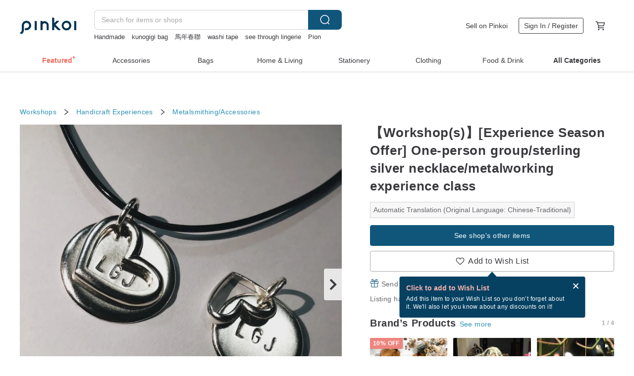

--- FILE ---
content_type: text/html; charset=utf-8
request_url: https://en.pinkoi.com/product/xGrFCDFF
body_size: 43549
content:

<!doctype html>

<html lang="en" class="web no-js s-not-login s-en webkit" xmlns:fb="http://ogp.me/ns/fb#">
<head prefix="og: http://ogp.me/ns# fb: http://ogp.me/ns/fb# ilovepinkoi: http://ogp.me/ns/fb/ilovepinkoi#">
    <meta charset="utf-8">

    <title>【Workshop(s)】[Experience Season Offer] One-person group/sterling silver necklace/metalworking experience class - Shop Moonlight Metalsmithing/Accessories - Pinkoi</title>

    <meta http-equiv="x-dns-prefetch-control" content="on">
    <link rel="preconnect" href="//cdn01.pinkoi.com/">
    <link rel="preconnect" href="//cdn02.pinkoi.com/">
    <link rel="preconnect" href="//cdn03.pinkoi.com/">
    <link rel="preconnect" href="//cdn04.pinkoi.com/">
    <link rel="dns-prefetch" href="//cdn01.pinkoi.com/">
    <link rel="dns-prefetch" href="//cdn02.pinkoi.com/">
    <link rel="dns-prefetch" href="//cdn03.pinkoi.com/">
    <link rel="dns-prefetch" href="//cdn04.pinkoi.com/">

    <link rel="dns-prefetch" href="//app.link/">
    <link rel="dns-prefetch" href="//pinkoi.io/">

    <link rel="dns-prefetch" href="//www.google.com/">
    <link rel="dns-prefetch" href="//www.google.com.tw/">
    <link rel="dns-prefetch" href="//www.googleadservices.com/">
    <link rel="dns-prefetch" href="//www.googletagmanager.com/">
    <link rel="dns-prefetch" href="//www.google-analytics.com/">

    <link rel="preconnect" href="//browser.sentry-cdn.com/">
    <link rel="dns-prefetch" href="//browser.sentry-cdn.com/">

    <meta name="X-Recruiting" content="We are hiring Engineers! https://en.pinkoi.com/about/careers">
    <meta name="p:domain_verify" content="2d6e38b756134beaa07d8685e3243325"/>
    <meta name="baidu-site-verification" content="GqnNPF3SXy">
    <meta name="alexaVerifyID" content="lUqc5Zq8BWufEkGayQxWKGUHKPg">

    <meta name="robots" content="noarchive">

    <meta property="wb:webmaster" content="a59386c74f5b7d01">
    <link rel="alternate" type="application/rss+xml" title="Pinkoi Read Zine" href="http://feeds.feedburner.com/pinkoi-magazine">    

    <meta name="keywords" content="【Workshop(s)】[Experience Season Offer] One-person group/sterling silver necklace/metalworking experience class,Workshops, - Metalsmithing,Accessories,Sterling Silver">
    <meta name="description" content="The course lasts for about 2 hours, covering basic techniques of metal crafting, properties of sterling silver or Bronze, maintenance tips, etc., so that students can learn more about metal craftsmanship!">
    <meta property="og:title" content="【Workshop(s)】[Experience Season Offer] One-person group/sterling silver necklace/metalworking experience class - Shop Moonlight Metalsmithing/Accessories - Pinkoi">
    <meta property="og:type" content="ilovepinkoi:product">
    <meta property="og:availability" content="oos">
    <meta property="og:image" content="https://cdn01.pinkoi.com/product/xGrFCDFF/0/800x0.jpg">
    <meta property="og:description" content="The course lasts for about 2 hours, covering basic techniques of metal crafting, properties of sterling silver or Bronze, maintenance tips, etc., so that students can learn more about metal craftsmanship!">
    <meta property="og:url" content="https://en.pinkoi.com/product/xGrFCDFF"><link rel="canonical" href="https://en.pinkoi.com/product/xGrFCDFF"><link rel="alternate" hreflang="zh-Hant" href="https://www.pinkoi.com/product/xGrFCDFF"><link rel="alternate" hreflang="zh-Hant-HK" href="https://hk.pinkoi.com/product/xGrFCDFF"><link rel="alternate" hreflang="zh-Hans" href="https://cn.pinkoi.com/product/xGrFCDFF"><link rel="alternate" hreflang="en" href="https://en.pinkoi.com/product/xGrFCDFF"><link rel="alternate" hreflang="th" href="https://th.pinkoi.com/product/xGrFCDFF"><link rel="alternate" hreflang="ja" href="https://jp.pinkoi.com/product/xGrFCDFF"><link rel="alternate" hreflang="ko" href="https://kr.pinkoi.com/product/xGrFCDFF">

    <meta property="product:price:amount" content="83.96">
    <meta property="product:price:currency" content="USD">

    <link rel="alternate" href="android-app://com.pinkoi/http/en.pinkoi.com/product/xGrFCDFF">
    <meta name="twitter:card" content="summary_large_image">
    <meta name="twitter:site" content="@pinkoi">
    <meta name="twitter:creator" content="@pinkoi">
    <meta name="twitter:title" content="【Workshop(s)】[Experience Season Offer] One-person group/sterling silver necklace/metalworking experience class">
    <meta name="twitter:description" content="The course lasts for about 2 hours, covering basic techniques of metal crafting, properties of sterling silver or Bronze, maintenance tips, etc., so that students can learn more about metal craftsmanship!">
    <meta name="twitter:image:src" content="https://cdn01.pinkoi.com/product/xGrFCDFF/0/800x0.jpg">
    <meta name="twitter:data1" content="US$ 83.96">
    <meta name="twitter:label1" content="Price">
    <meta name="twitter:data2" content="Moonlight">
    <meta name="twitter:label2" content="Shop">
    <meta name="twitter:domain" content="pinkoi.com">
    <meta name="twitter:app:name:iphone" content="Pinkoi">
    <meta name="twitter:app:name:ipad" content="Pinkoi">
    <meta name="twitter:app:name:googleplay" content="Pinkoi">
    <meta name="twitter:app:url:iphone" content="pinkoi://www.pinkoi.com/product/xGrFCDFF?deepref=twitter">
    <meta name="twitter:app:url:ipad" content="pinkoi://www.pinkoi.com/product/xGrFCDFF?deepref=twitter">
    <meta name="twitter:app:url:googleplay" content="pinkoi://www.pinkoi.com/product/xGrFCDFF?deepref=twitter">
    <meta name="twitter:app:id:iphone" content="id557252416">
    <meta name="twitter:app:id:ipad" content="id557252416">
    <meta name="twitter:app:id:googleplay" content="com.pinkoi">
    <meta property="fb:app_id" content="197994114318">
    <meta property="fb:admins" content="1150414893">
    <meta property="og:site_name" content="Pinkoi">
    <meta property="og:locale" content="en_US">

<link rel="apple-touch-icon" sizes="180x180" href="//cdn04.pinkoi.com/pinkoi.site/general/favicon/apple-touch-icon.png">
<link rel="icon" type="image/png" sizes="192x192" href="//cdn04.pinkoi.com/pinkoi.site/general/favicon/favicon_192x192.png">
<link rel="icon" type="image/png" sizes="32x32" href="//cdn04.pinkoi.com/pinkoi.site/general/favicon/favicon_32x32.png">
<link rel="icon" type="image/png" sizes="16x16" href="//cdn04.pinkoi.com/pinkoi.site/general/favicon/favicon_16x16.png">
<link rel="shortcut icon" href="//cdn04.pinkoi.com/pinkoi.site/general/favicon/favicon.ico">

    <link rel="manifest" href="/manifest.json">

        <link rel="stylesheet" href="https://cdn02.pinkoi.com/media/dist/css/intl/en-c94b9dde3d0c4ca6e0d0.css" media="all">    <link rel="stylesheet" href="https://cdn02.pinkoi.com/media/dist/css/core-96309d19bf5bb933f5a2.css" media="all">    <link rel="stylesheet" href="https://cdn02.pinkoi.com/media/dist/css/utilities-8ef39a45f35fd88def1b.css" media="all">    <link rel="stylesheet" href="https://cdn02.pinkoi.com/media/dist/css/react-common-modules-51d0e94fa5fc0b1616a1.css" media="all">    <link rel="stylesheet" href="https://cdn02.pinkoi.com/media/dist/dweb/components/header-be032420daa73f79254f.css" media="all">

        <link rel="stylesheet" href="https://cdn02.pinkoi.com/media/dist/pages/product-7a1367d7b119da14e90e.css" media="all">

    <script>
        dataLayer = [];
        dataLayer.push({'Device': 'Web'});
        dataLayer.push({ referrer: document.referrer || undefined });
            dataLayer.push({'User Type': 'Visitor'})

        dataLayer.push({'Locale': 'en'})
    </script>
    <script>
        (function(w,d,s,l,i){w[l]=w[l]||[];w[l].push({'gtm.start': new Date().getTime(),event:'gtm.js'});var f=d.getElementsByTagName(s)[0],j=d.createElement(s),dl=l!='dataLayer'?'&l='+l:'';j.async=true;j.src='https://www.googletagmanager.com/gtm.js?id='+i+dl;f.parentNode.insertBefore(j,f);})(window,document,'script','dataLayer','GTM-5ZZ325');
    </script>

<meta property="al:ios:url" content="pinkoi://en.pinkoi.com/product/xGrFCDFF/">
<meta property="al:ios:app_store_id" content="557252416">
<meta property="al:ios:app_name" content="Pinkoi">

    <meta property="al:android:url" content="pinkoi://en.pinkoi.com/product/xGrFCDFF/">
    <meta property="al:android:package" content="com.pinkoi">
    <meta property="al:android:app_name" content="Pinkoi">

        <script>var PRODUCTION = true, DEBUG = false, NAMESPACE = 'pinkoi';</script>

    <script src="https://cdnjs.cloudflare.com/polyfill/v3/polyfill.min.js"></script>

        <script src="https://cdn02.pinkoi.com/media/dist/js/3rd_party_libs-1d45841f69.js"></script>    <script src="https://cdn02.pinkoi.com/media/dist/react-router-ab1e2f28d8e89a791d9a.js"></script>    <script src="https://cdn02.pinkoi.com/media/dist/settings-9529b5b3cb1a7259b983.js"></script>    <script src="https://cdn02.pinkoi.com/media/dist/market/tracking-30ff6dd1ae634040a438.js"></script>    <script src="https://cdn02.pinkoi.com/media/dist/js/baselibs-5676685233.js"></script>
        <script src="//cdn02.pinkoi.com/media/js/amdintl_en.e7040210afec1bd970e9233a81d14834.js"></script>    <script src="//cdn02.pinkoi.com/media/js/intl_en.99c75f341ead1cffdd9f9998b497b04f.js"></script>

            <script src="//cdn02.pinkoi.com/media/js/sw.js"></script>

        <script src="https://cdn02.pinkoi.com/media/dist/pinkoi.env-c3c16a5c0e1ad169f21c.js"></script>    <script src="https://cdn02.pinkoi.com/media/dist/react-7babb4e2876391766020.js"></script>

    <script>
        require(['settings'], function({ default: settings }) {
            settings.set({
                GA_ACCOUNT: 'UA-15950179-1',
                is_ci_browser_testing: false,
                    production: true,
                    debug: false,
                referral_coins: {"bonus_points": 300, "equivalent_currency": "US$ 0.60"},
                uid: null,
                locale: "en",
                lang: "en",
                geo: 'US',
                facebook_language: "en_US",
                isCanTranship: false,
                currency: 'USD',
                currencyName: 'United States Dollar',
                currencyPattern: '¤#,##0.00',
                currencySymbol: 'US$',
                currencyDigits: '2',
                isAdmin: false,
                isReportTeam: false,
                isDRTeam: false,
                isBot: false,
                ipAddress: '3.138.188.162',
                videoAutoplayExp: 3,
                beacon: "20260121uTnnUVe9sY",
                experimentMap: {"psq_srp_pb_improvement_abexp": 3},
            });
        });
    </script>

    <script>
        require(['settings'], function({ default: settings }) {
            settings.set({
                user_property: {"beacon": "20260121uTnnUVe9sY", "country_code": "US", "lang": "en", "currency": "USD", "geo": "US", "city": "OH", "user_type": "visitor", "device": "web", "device_category": "desktop", "device_user_agent": "PC / Mac OS X 10.15.7 / ClaudeBot 1.0", "device_operating_system": "web", "device_operating_system_version": "", "ip": "3.138.188.162", "experiment": {"psq_srp_pb_improvement_abexp": 3}}
            })
        })
    </script>

    <script id='sentryScript' defer src="https://browser.sentry-cdn.com/5.18.1/bundle.min.js" integrity="sha384-4zdOhGLDdcXl+MRlpApt/Nvfe6A3AqGGBil9+lwFSkXNTv0rVx0eCyM1EaJCXS7r" crossorigin="anonymous"></script>

<script>
    require(['pinkoi.env'], function(pinkoiEnv) {
        function getIgnoreErrors(){
            var platform = "dweb";
            var BASE_IGNORE_ERRORS = [
                /'Headers' is undefined/,
                /errors.html#scripterror/,
                /'require' is undefined/,
                /define is not defined/,
                /require is not a function/,
                /define is not a function/,
                /require is not defined/,
                /Can't find variable: require/,
                /Can't find variable: \$/,
                /\$ is not defined/,
                /'\$' is undefined/,
                /ResizeObserver loop limit exceeded/,
                /ResizeObserver loop completed with undelivered notifications/,
                /SecurityError: Failed to register a ServiceWorker: No URL is associated with the caller's document./,
                /QuotaExceededError/,
                /SecurityError/,
                /Illegal invocation/,
                /Translation missing/,
                /IDBDatabase/,
                /instantSearchSDKJSBridgeClearHighlight/,
                /ChunkLoadError/,
                /Loading CSS chunk/,
                /^Non-Error promise rejection captured with value: Object Not Found Matching Id/,
                /^Product Page: flickr image download failed./,
                /UnknownError: Database deleted by request of the user/,
                /Can't find variable: gmo/,
                /Non-Error promise rejection captured with keys: currentTarget, detail, isTrusted, target/,
                /^NotFoundError: Failed to execute 'removeChild' on 'Node'/,
                /^HttpStatusError/,
                /^NetworkError/,
                /\(reading 'init'\)/,
                /^ResponseShapeError/,
            ];

            var PINKOI_APP_IOS_IGNORE_ERROR = [
                /Non-Error promise rejection captured with value: null/
            ];

            var errors = BASE_IGNORE_ERRORS;

            if( platform === 'in-app' && Modernizr.ios){
                errors = errors.concat(PINKOI_APP_IOS_IGNORE_ERROR);
            }

            if( platform === 'mweb' && Modernizr.ios && !Modernizr.safari){
                errors = errors.concat([
                    /undefined is not an object \(evaluating 'a\.O'\)/,
                ]);
            }

            return errors;
        }

        function initSentry(Sentry){
            Sentry.init({
                dsn: 'https://23e26b2e00934dcca75ce8ef95ce9e94@o385711.ingest.sentry.io/5218885',
                release: pinkoiEnv && pinkoiEnv.RELEASE_INFO ? pinkoiEnv.RELEASE_INFO : null,
                allowUrls: [
                    /https:\/\/([^?].+\.)?pinkoi\.com/
                ],
                denyUrls: [
                    /^file:\/\/\/.+$/,
                    /media\/dist\/firebase/,
                    /doubleclick\.net\/pagead\/viewthroughconversion/,
                    /analytics\.twitter\.com/,
                    /^chrome:\/\//i,
                    /^chrome-extension:\/\//i,
                ],
                ignoreErrors: getIgnoreErrors(),
            });

            Sentry.configureScope(function(scope) {
                scope.setUser({ id: null })
                scope.setTags({"platform": "dweb", "platform.lang": "en", "platform.geo": "US", "platform.currency": "USD", "user.group": "NB"})
            });
        }

        window.Sentry && initSentry(window.Sentry);
        !window.Sentry && sentryScript.addEventListener('load', function() { initSentry(window.Sentry) });
    });

</script>

    <script src="https://cdn02.pinkoi.com/media/dist/preinit-9c8c2f02127b9f2b2c8e.js"></script>
<script>
    require(['preinit']);
</script>

<script>
    function gadSetLocalStorage(name, value, expires) {
        var item = {
            value: value,
            expires: Date.now() + expires * 24 * 60 * 60 * 1000
        };

        try {
            localStorage.setItem(name, JSON.stringify(item));
        } catch (e) {
            console.error('Failed to set localStorage:', e);
        }
    }

    function gadGetLocalStorage(name) {
        try {
            var item = JSON.parse(localStorage.getItem(name));
        } catch (e) {
            return null;
        }

        if (!item || !item.value || !item.expires) {
            return null;
        }

        if (item.expires < Date.now()) {
            localStorage.removeItem(name);
            return null;
        }

        return item.value;
    }

    function gadGetPageviewCount() {
        return parseInt(gadGetLocalStorage('pageviewCount'));
    }

    function setPageviewCount() {
        var count = gadGetPageviewCount();

        if (!count || isNaN(count)) {
            count = 1;
        } else if (count >= 2) {
            return;
        } else {
            count++;
        }

        gadSetLocalStorage('pageviewCount', count, 30);
    }

    function sendConversionEventByPageviewCount(count) {
        if (count === 2) {
            if (window.gtag && typeof window.gtag === 'function') {
                window.gtag('event', 'over2pages');
            }
        }
    }

    (function() {
        setPageviewCount();
    })();
</script>

<script>
    window.addEventListener('load', function(event){
        sendConversionEventByPageviewCount(gadGetPageviewCount());
    });
</script>

</head><body class="g-stat-notlogin">    

    <header id="gheader" class="g-header">
        <div class="g-wrap-expand">
            <div class="g-header-top g-flex g-items-center">
                <a class="logo " href="/" title="Asia’s cross-border design marketplace">
                        <svg height="24" viewBox="0 0 82 24" width="82" xmlns="http://www.w3.org/2000/svg"><path d="M36.019 5.4a5.95 5.95 0 0 1 5.95 5.95v6.639c0 .258-.21.468-.469.468h-2.038a.469.469 0 0 1-.468-.468V11.35a2.975 2.975 0 0 0-5.95 0v6.639c0 .258-.21.468-.47.468h-2.037a.469.469 0 0 1-.468-.468V5.36c0-.309.292-.533.59-.453l2.037.546c.205.055.347.24.347.452v.297A5.917 5.917 0 0 1 36.02 5.4zm15.872 5.21l7.048 7.048c.295.295.086.8-.331.8h-2.689a.937.937 0 0 1-.662-.275l-5.355-5.355v5.16c0 .26-.21.47-.469.47h-2.038a.469.469 0 0 1-.468-.47V.469c0-.307.292-.532.59-.452l2.038.546c.205.055.347.24.347.453v7.377l3.213-3.213a.937.937 0 0 1 .662-.274h2.915c.334 0 .501.403.265.64zm15.814 5.258a4.104 4.104 0 1 0 0-8.209 4.104 4.104 0 0 0 0 8.21zm0-11.137a7.033 7.033 0 1 1 0 14.065 7.033 7.033 0 0 1 0-14.065zm-57.972.071a6.827 6.827 0 0 1 6.778 6.778c.027 3.783-3.165 6.877-6.948 6.877H7.92a.469.469 0 0 1-.469-.468V15.89c0-.259.21-.468.469-.468h1.68c2.086 0 3.846-1.649 3.878-3.735a3.793 3.793 0 0 0-3.852-3.851c-2.085.031-3.734 1.792-3.734 3.878v6.574a6.817 6.817 0 0 1-2.744 5.471.944.944 0 0 1-1.038.067L.176 22.71c-.26-.15-.226-.538.058-.634 1.522-.518 2.623-2.018 2.623-3.788V11.75c0-3.782 3.094-6.975 6.876-6.948zm14.534.652c.205.055.347.24.347.453v12.082c0 .258-.21.468-.468.468h-2.038a.469.469 0 0 1-.469-.468V5.36c0-.309.292-.533.59-.453zm57.351 0c.205.055.348.24.348.453v12.082c0 .258-.21.468-.469.468H79.46a.469.469 0 0 1-.468-.468V5.36c0-.309.292-.533.59-.453z" fill="#003354" class="color"/></svg>
                </a>

                <div class="m-header-search">
                    <div class="m-header-search__form">
                        <form class="m-search-form" method="get" action="/search">
                            <input type="search" name="q" placeholder="Search for items or shops" value="" class="m-search-form__input" autocomplete="off" id="g-header-keyword" maxlength="256">
                            <button class="m-search-form__submit" type="submit">Search<svg xmlns="http://www.w3.org/2000/svg" width="24" height="24" viewBox="0 0 24 24"><path class="color" fill="#29242D" d="M18.409007 17.542742L21.3056 20.4385l-1.123 1.123-2.94094-2.940093c-1.551763 1.20398-3.499008 1.921493-5.61076 1.921493-5.056 0-9.169-4.113-9.169-9.168 0-5.056 4.113-9.169 9.169-9.169s9.169 4.113 9.169 9.169c0 2.372829-.906253 4.5381-2.390893 6.167842zM11.6309 3.7939c-4.18 0-7.581 3.401-7.581 7.581 0 4.18 3.401 7.58 7.581 7.58 4.18 0 7.581-3.4 7.581-7.58s-3.401-7.581-7.581-7.581z"/></svg></button>
                        </form>
                    </div>
                    <div id="g-header-search-trend" class="m-header-search__trend">
                            <a class="trend-link" href="/search?q=sexy crotchless bikinis">sexy crotchless bikinis</a>
                            <a class="trend-link" href="/search?q=open lingerie">open lingerie</a>
                            <a class="trend-link" href="/search?q=pion">pion</a>
                            <a class="trend-link" href="/search?q=Pion">Pion</a>
                            <a class="trend-link" href="/search?q=rubber stamp">rubber stamp</a>
                            <a class="trend-link" href="/search?q=kunogigi bag">kunogigi bag</a>
                            <a class="trend-link" href="/search?q=春聯">春聯</a>
                            <a class="trend-link" href="/search?q=crotchless">crotchless</a>
                    </div>
                </div>

                <div class="header-right g-pl-spacing-l">
                    <div class="header-right-inner">
                            <a href="/page/store-intro" class="tab" id="g-header-store-intro-link">Sell on Pinkoi</a>
                            <a class="login tab" history="login" data-click="login-modal" data-button-type="login">
                                <span class="border">Sign In / Register</span>
                            </a>
                            <a class="cart tab icon-hover" history="login" data-click="login-modal" data-button-type="cart"><svg height="20" viewBox="0 0 20 20" width="20" xmlns="http://www.w3.org/2000/svg"><path d="M17.494 4.552a.625.625 0 0 1 .105.546l-1.484 5.364a.625.625 0 0 1-.603.458H7.817l.03.088c.041.119.047.245.015.365l-.385 1.474h8.53v1.25h-9.34a.627.627 0 0 1-.605-.783l.543-2.072-2.603-7.405H2.153v-1.25h2.292c.265 0 .502.167.59.417l.457 1.302h11.505c.195 0 .38.09.497.246zM15.037 9.67l1.139-4.114H5.93L7.377 9.67zm-6.391 6.718a1.25 1.25 0 1 1-2.501 0 1.25 1.25 0 0 1 2.5 0zm7.361 0a1.25 1.25 0 1 1-2.5 0 1.25 1.25 0 0 1 2.5 0z" fill="#39393e" class="color"/></svg></a>
                    </div>
                </div>
            </div>
        </div>
        <nav id="m-navigation" class="m-navigation">
            <div class="m-navigation__dropdown-container">
                <div class="m-navigation__list-container">
                    <ul class="navigation navigation--col-8">

                                <li class="navigation__list navigation__campaign navigation__list--highlight">
                                        <div class="navigation__title navigation__title--bold navigation__title--salmon"><span class="navigation__title-inner">Featured</span></div>
                                </li>

                                <li class="navigation__list navigation__group_2">
                                        <a class="navigation__title navigation__title--link" href="/browse?catp=group_2&amp;ref_sec=topnavigation">Accessories</a>
                                </li>

                                <li class="navigation__list navigation__group_1">
                                        <a class="navigation__title navigation__title--link" href="/browse?catp=group_1&amp;ref_sec=topnavigation">Bags</a>
                                </li>

                                <li class="navigation__list navigation__group_5">
                                        <a class="navigation__title navigation__title--link" href="/browse?catp=group_5&amp;ref_sec=topnavigation">Home &amp; Living</a>
                                </li>

                                <li class="navigation__list navigation__group_3">
                                        <a class="navigation__title navigation__title--link" href="/browse?catp=group_3&amp;ref_sec=topnavigation">Stationery</a>
                                </li>

                                <li class="navigation__list navigation__group_0">
                                        <a class="navigation__title navigation__title--link" href="/browse?catp=group_0&amp;ref_sec=topnavigation">Clothing</a>
                                </li>

                                <li class="navigation__list navigation__group_10">
                                        <a class="navigation__title navigation__title--link" href="/browse?catp=group_10&amp;ref_sec=topnavigation">Food &amp; Drink</a>
                                </li>

                                <li class="navigation__list navigation__allCategory">
                                        <a class="navigation__title navigation__title--bold navigation__title--link" href="/browse?ref_sec=topnavigation">All Categories</a>
                                </li>
                    </ul>
                </div>
            </div>
        </nav>
    </header>
<div data-fast-check="product" id="product" class="n-product m-clearfix m-product">
    <div class="m-product-hd">
        <div class="m-product-container">

    <div class="admin-tool-section">

    </div>

    <div class="g-breadcrumb-v2">
                <a href="/browse?catp=group_15">Workshops</a>
                <i class="icon"><svg width="20" height="20" viewBox="0 0 20 20"  xmlns="http://www.w3.org/2000/svg"><g fill="none" fill-rule="evenodd"><path fill="none" d="M0 0h20v20H0z"/><path class="color" d="M6.33 5.471l5.455 4.532-5.45 4.529a.812.812 0 0 0-.325.536.828.828 0 0 0 .823.932.852.852 0 0 0 .504-.165l.006-.004 6.323-5.172a.812.812 0 0 0 .002-1.31L7.343 4.167l-.008-.006A.843.843 0 0 0 6.837 4c-.266 0-.51.12-.67.33A.807.807 0 0 0 6.33 5.47" fill="#4287D7"/></g></svg></i>
                <a href="/browse?catp=group_15%2Cgroup_15_0">Handicraft Experiences</a>
                <i class="icon"><svg width="20" height="20" viewBox="0 0 20 20"  xmlns="http://www.w3.org/2000/svg"><g fill="none" fill-rule="evenodd"><path fill="none" d="M0 0h20v20H0z"/><path class="color" d="M6.33 5.471l5.455 4.532-5.45 4.529a.812.812 0 0 0-.325.536.828.828 0 0 0 .823.932.852.852 0 0 0 .504-.165l.006-.004 6.323-5.172a.812.812 0 0 0 .002-1.31L7.343 4.167l-.008-.006A.843.843 0 0 0 6.837 4c-.266 0-.51.12-.67.33A.807.807 0 0 0 6.33 5.47" fill="#4287D7"/></g></svg></i>
                <a href="/browse?catp=group_15%2Cgroup_15_0%2Clisting_1501">Metalsmithing/Accessories</a>
    </div>

        </div>
    </div>
    <div class="m-product-bd m-clearfix">
        <div class="m-product-container m-clearfix">
            <div id="sider">

    <div class="m-product-main-info m-box test-product-main-info">
        <h1 class="title translate"><span data-translate="title">【Workshop(s)】[Experience Season Offer] One-person group/sterling silver necklace/metalworking experience class</span></h1>

        <div
            class="auto-translate-hint"
            data-translate="hint"
        >
            Automatic Translation (Original Language: Chinese-Traditional)
        </div>

    <div class="js-block-main-action">
        <div class="m-clearfix">
            <div class="action">
                <div class="m-clearfix">

        <a class="m-br-button m-br-button--lg s-fullwidth m-br-button--primary" href="/store/lgj">See shop&#39;s other items</a>

                </div>

        <div class="js-add-fav">
            <a
                class="m-btn-product-fav m-br-button m-br-button--lg s-fullwidth m-br-button--secondary "
                title="【Workshop(s)】[Experience Season Offer] One-person group/sterling silver necklace/metalworking experience class"
                owner="lgj"
                favcnt="24"
                data-click="false"
            >
                <div class="insider fav">
                    <i class="icon icon-favEmpty"><svg xmlns="http://www.w3.org/2000/svg" width="24" height="24" viewBox="0 0 24 24"><path class="color" fill="#29242D" d="M12 20.75c-.17 0-.339-.058-.478-.172-.247-.204-6.068-5.031-8.377-8.144-1.748-2.693-1.549-5.853.456-7.722C4.612 3.77 5.952 3.25 7.374 3.25c1.153 0 2.293.347 3.208.978.651.448 1.103.952 1.417 1.432.315-.48.767-.984 1.418-1.432.915-.631 2.055-.978 3.209-.978 1.421 0 2.761.52 3.772 1.462 2.005 1.868 2.204 5.027.482 7.683-2.334 3.152-8.155 7.979-8.402 8.183-.139.114-.308.172-.478.172zm-4.626-16c-1.041 0-2.018.376-2.75 1.059-1.464 1.364-1.565 3.737-.247 5.77 1.808 2.436 6.172 6.211 7.623 7.442 1.451-1.231 5.819-5.013 7.648-7.48 1.292-1.996 1.191-4.369-.272-5.731-.733-.684-1.71-1.06-2.75-1.06-.854 0-1.69.253-2.357.713-1.23.846-1.451 1.933-1.534 2.343-.071.349-.378.6-.734.6H12c-.356 0-.663-.25-.734-.599-.084-.41-.308-1.499-1.535-2.344-.667-.46-1.504-.713-2.357-.713z"/></svg></i>
                    <span class="text">Add to Wish List</span>
                </div>
                <div class="insider unfav">
                    <i class="icon icon-favFillNoSpace"><svg viewBox="0 0 20 20" xmlns="http://www.w3.org/2000/svg"><path d="M0 0h20v20H0z" fill="none"/><path class="color" d="M13.6 3C16.064 3 18 4.936 18 7.4c0 3.024-2.72 5.488-6.84 9.224L10 17.68l-1.16-1.048C4.72 12.888 2 10.424 2 7.4 2 4.936 3.936 3 6.4 3A4.79 4.79 0 0 1 10 4.672 4.79 4.79 0 0 1 13.6 3z" fill="#ff4c4c"/></svg></i>
                    <span class="text">Added to Wish List</span>
                </div>
            </a>
        </div>

            </div>

    <ul class="note" id="js-shipping-notes">

            <li class="gift-hint js-gift-hint">
                <i class="gift-hint__icon"><svg width="18" height="18" fill="none" xmlns="http://www.w3.org/2000/svg" class="g-fill-current g-text-color-primary-040"><path fill-rule="evenodd" clip-rule="evenodd" d="M8.091 3.548a14.396 14.396 0 0 1 .89 1.91h.037a15.529 15.529 0 0 1 .89-1.91c.39-.692.806-1.268 1.254-1.69 1.339-1.262 2.767-1.25 3.624-.179.81 1.015.395 2.383-1.011 3.309-.25.165-.544.321-.874.47h2.714c.83 0 1.502.673 1.502 1.503v1.774c0 .783-.6 1.426-1.365 1.496v5.96c0 .83-.672 1.503-1.502 1.503H3.75c-.83 0-1.502-.673-1.502-1.503v-5.96A1.502 1.502 0 0 1 .883 8.735V6.96c0-.83.672-1.502 1.501-1.502H5.1a6.325 6.325 0 0 1-.874-.471C2.82 4.062 2.404 2.694 3.215 1.679 4.07.608 5.5.596 6.837 1.857c.448.423.865.998 1.254 1.69Zm-4.793 6.689v5.954c0 .25.202.453.452.453h4.725v-6.407H3.298Zm6.227 6.407h4.725c.25 0 .452-.202.452-.453v-5.954H9.525v6.407Zm6.09-7.457h-6.09V6.509h6.09c.25 0 .452.202.452.452v1.774c0 .25-.202.452-.452.452ZM2.385 6.509h6.09v2.678h-6.09a.452.452 0 0 1-.452-.452V6.96c0-.25.202-.452.451-.452Zm7.85-1.253c.178-.409.375-.813.589-1.193.342-.608.7-1.103 1.059-1.442.912-.86 1.629-.853 2.083-.286.377.472.168 1.159-.769 1.776-.377.248-.91.49-1.554.718-.448.158-.926.301-1.408.427ZM6.117 2.621c.36.34.717.834 1.06 1.442.213.38.41.784.587 1.193-.481-.126-.959-.268-1.406-.426-.645-.228-1.178-.47-1.554-.719-.939-.617-1.146-1.303-.768-1.776.452-.567 1.17-.573 2.08.286Z" /></svg></i>
                Send a free eCard after checkout
                <a href="https://pinkoi.zendesk.com/hc/en-us/articles/12031831989401" target="_blank" rel="noreferrer">
                    What is an eCard?
                </a>
            </li>
            <li class="inavailable-message">Listing has been deactivated. Please select another listing.</li>
    </ul>

        <div class="m-soldout-inshop-other">

    <div class="js-block-rec-items-react m-rec-items-wrap" data-props='{&#34;items&#34;: [{&#34;tid&#34;: &#34;nL9Ripbt&#34;, &#34;irev&#34;: 3, &#34;owner&#34;: &#34;lgj&#34;, &#34;created&#34;: 1559800100, &#34;archive&#34;: 0, &#34;item_type&#34;: 0, &#34;quantity&#34;: 99, &#34;buyer_reviews_cnt&#34;: 12, &#34;avg_buyer_review_score&#34;: 5.0, &#34;shippable_geos&#34;: [&#34;TK&#34;, &#34;SZ&#34;, &#34;WF&#34;, &#34;MG&#34;, &#34;TN&#34;, &#34;ER&#34;, &#34;TG&#34;, &#34;EH&#34;, &#34;EG&#34;, &#34;PN&#34;, &#34;VU&#34;, &#34;BJ&#34;, &#34;PF&#34;, &#34;HK&#34;, &#34;NG&#34;, &#34;SC&#34;, &#34;NZ&#34;, &#34;KM&#34;, &#34;TV&#34;, &#34;CV&#34;, &#34;WS&#34;, &#34;SO&#34;, &#34;MW&#34;, &#34;KE&#34;, &#34;JP&#34;, &#34;GN&#34;, &#34;MO&#34;, &#34;MP&#34;, &#34;GW&#34;, &#34;SS&#34;, &#34;NU&#34;, &#34;FJ&#34;, &#34;MU&#34;, &#34;RE&#34;, &#34;TO&#34;, &#34;ZM&#34;, &#34;SG&#34;, &#34;LR&#34;, &#34;DZ&#34;, &#34;NR&#34;, &#34;ET&#34;, &#34;ML&#34;, &#34;CG&#34;, &#34;MZ&#34;, &#34;TW&#34;, &#34;MY&#34;, &#34;CM&#34;, &#34;BI&#34;, &#34;GM&#34;, &#34;LY&#34;, &#34;TH&#34;, &#34;NA&#34;, &#34;BF&#34;, &#34;CI&#34;, &#34;CF&#34;, &#34;US&#34;, &#34;SB&#34;, &#34;PG&#34;, &#34;NF&#34;, &#34;MA&#34;, &#34;PW&#34;, &#34;MR&#34;, &#34;AO&#34;, &#34;CN&#34;, &#34;MH&#34;, &#34;TZ&#34;, &#34;SN&#34;, &#34;CD&#34;, &#34;CA&#34;, &#34;CK&#34;, &#34;ST&#34;, &#34;GU&#34;, &#34;SD&#34;, &#34;KI&#34;, &#34;ZW&#34;, &#34;FM&#34;, &#34;DJ&#34;, &#34;SL&#34;, &#34;GA&#34;, &#34;AS&#34;, &#34;RW&#34;, &#34;NC&#34;, &#34;SH&#34;, &#34;GQ&#34;, &#34;TD&#34;, &#34;ZA&#34;, &#34;BW&#34;, &#34;NE&#34;, &#34;GH&#34;, &#34;YT&#34;, &#34;UG&#34;, &#34;LS&#34;], &#34;material&#34;: 38, &#34;map&#34;: &#34;0,3,1&#34;, &#34;sold_cnt&#34;: 39, &#34;color&#34;: &#34;silver&#34;, &#34;currency&#34;: {&#34;code&#34;: &#34;USD&#34;, &#34;format&#34;: &#34;US$ %s&#34;, &#34;symbol&#34;: &#34;US$&#34;, &#34;digits&#34;: 2, &#34;name&#34;: &#34;United States Dollar&#34;}, &#34;price&#34;: 36.54, &#34;min_price&#34;: 999.00, &#34;discount&#34;: 90, &#34;markup&#34;: 0, &#34;title&#34;: &#34;999 Sterling Silver Ring with Tree Bark Texture&#34;, &#34;short_description&#34;: &#34;Emulating the texture of tree bark, this design is simple yet far from monotonous!\nPersonalize the inside of the ring with uppercase English letters or numbers, free of charge.\n(Please refer to the chart in Figure 3 for ring size conversion.)&#34;, &#34;category&#34;: 2, &#34;subcategory&#34;: 202, &#34;locale&#34;: &#34;en&#34;, &#34;translated_from_locale&#34;: &#34;zh_TW&#34;, &#34;rank&#34;: 63852, &#34;project_start_dt&#34;: null, &#34;project_end_dt&#34;: null, &#34;project_banner_irev&#34;: null, &#34;project_total_funds_raised&#34;: null, &#34;project_sponsorship_cnt&#34;: null, &#34;project_goal_amount&#34;: null, &#34;shop_name&#34;: &#34;Moonlight&#34;, &#34;video&#34;: null, &#34;oprice&#34;: 40.59, &#34;transformed_discount&#34;: 90.02217294900221, &#34;card_type&#34;: &#34;normal&#34;, &#34;promo_badges&#34;: [{&#34;type&#34;: &#34;discount&#34;, &#34;type_class&#34;: &#34;discount&#34;, &#34;text&#34;: &#34;10% OFF&#34;}], &#34;status_badges&#34;: [], &#34;feature_badges&#34;: [], &#34;discount_before_promo&#34;: 0, &#34;free_shipping_before_promo&#34;: [], &#34;discount_ended&#34;: null, &#34;review_info&#34;: {&#34;rating&#34;: 50, &#34;total&#34;: 12, &#34;score&#34;: 5.0}, &#34;fav&#34;: false, &#34;_ad&#34;: false, &#34;_ad_badge_visible&#34;: false, &#34;params_d&#34;: {&#34;ref_sec&#34;: &#34;side_inshop_item&#34;, &#34;ref_posn&#34;: 1, &#34;ref_created&#34;: 1768990708, &#34;ref_entity&#34;: &#34;item&#34;, &#34;ref_entity_id&#34;: &#34;xGrFCDFF&#34;, &#34;ref_tid&#34;: &#34;nL9Ripbt&#34;}}, {&#34;tid&#34;: &#34;xung3qUg&#34;, &#34;irev&#34;: 6, &#34;owner&#34;: &#34;lgj&#34;, &#34;created&#34;: 1597844871, &#34;archive&#34;: 0, &#34;item_type&#34;: 3, &#34;quantity&#34;: 1272, &#34;buyer_reviews_cnt&#34;: 48, &#34;avg_buyer_review_score&#34;: 5.0, &#34;shippable_geos&#34;: [&#34;PM&#34;, &#34;TK&#34;, &#34;PL&#34;, &#34;UZ&#34;, &#34;MC&#34;, &#34;SA&#34;, &#34;SZ&#34;, &#34;IO&#34;, &#34;SY&#34;, &#34;TL&#34;, &#34;TC&#34;, &#34;BR&#34;, &#34;SJ&#34;, &#34;WF&#34;, &#34;KG&#34;, &#34;AR&#34;, &#34;MV&#34;, &#34;MG&#34;, &#34;GD&#34;, &#34;VI&#34;, &#34;LV&#34;, &#34;TN&#34;, &#34;KW&#34;, &#34;RU&#34;, &#34;AQ&#34;, &#34;ER&#34;, &#34;TG&#34;, &#34;PY&#34;, &#34;LT&#34;, &#34;GF&#34;, &#34;CY&#34;, &#34;NI&#34;, &#34;EH&#34;, &#34;VC&#34;, &#34;BN&#34;, &#34;EG&#34;, &#34;TF&#34;, &#34;PN&#34;, &#34;VU&#34;, &#34;BG&#34;, &#34;BJ&#34;, &#34;NP&#34;, &#34;ME&#34;, &#34;ES&#34;, &#34;CO&#34;, &#34;LA&#34;, &#34;PF&#34;, &#34;KZ&#34;, &#34;NG&#34;, &#34;HK&#34;, &#34;PE&#34;, &#34;UG&#34;, &#34;SC&#34;, &#34;NZ&#34;, &#34;GT&#34;, &#34;KM&#34;, &#34;TV&#34;, &#34;CZ&#34;, &#34;SX&#34;, &#34;JM&#34;, &#34;SI&#34;, &#34;CV&#34;, &#34;WS&#34;, &#34;MN&#34;, &#34;IQ&#34;, &#34;LI&#34;, &#34;LU&#34;, &#34;SO&#34;, &#34;PS&#34;, &#34;MW&#34;, &#34;HM&#34;, &#34;DE&#34;, &#34;KE&#34;, &#34;RO&#34;, &#34;AE&#34;, &#34;JP&#34;, &#34;XK&#34;, &#34;CR&#34;, &#34;GY&#34;, &#34;RS&#34;, &#34;GN&#34;, &#34;IM&#34;, &#34;MO&#34;, &#34;IL&#34;, &#34;MP&#34;, &#34;TM&#34;, &#34;MD&#34;, &#34;MF&#34;, &#34;GW&#34;, &#34;UN&#34;, &#34;SS&#34;, &#34;TR&#34;, &#34;NU&#34;, &#34;FJ&#34;, &#34;MU&#34;, &#34;RE&#34;, &#34;EZ&#34;, &#34;AT&#34;, &#34;EA&#34;, &#34;PK&#34;, &#34;CQ&#34;, &#34;GP&#34;, &#34;SR&#34;, &#34;ZM&#34;, &#34;EE&#34;, &#34;MS&#34;, &#34;TO&#34;, &#34;CC&#34;, &#34;KP&#34;, &#34;SG&#34;, &#34;NO&#34;, &#34;AM&#34;, &#34;BO&#34;, &#34;UM&#34;, &#34;LR&#34;, &#34;VN&#34;, &#34;IT&#34;, &#34;HT&#34;, &#34;DZ&#34;, &#34;XB&#34;, &#34;BV&#34;, &#34;BA&#34;, &#34;NR&#34;, &#34;HN&#34;, &#34;BE&#34;, &#34;ML&#34;, &#34;ET&#34;, &#34;LB&#34;, &#34;SK&#34;, &#34;QO&#34;, &#34;OM&#34;, &#34;MK&#34;, &#34;CG&#34;, &#34;BQ&#34;, &#34;MZ&#34;, &#34;CH&#34;, &#34;TW&#34;, &#34;AD&#34;, &#34;CX&#34;, &#34;MY&#34;, &#34;CM&#34;, &#34;TJ&#34;, &#34;GI&#34;, &#34;BI&#34;, &#34;AL&#34;, &#34;GM&#34;, &#34;AZ&#34;, &#34;VG&#34;, &#34;LK&#34;, &#34;LY&#34;, &#34;VE&#34;, &#34;TT&#34;, &#34;GG&#34;, &#34;FO&#34;, &#34;PR&#34;, &#34;BH&#34;, &#34;EC&#34;, &#34;GL&#34;, &#34;IC&#34;, &#34;TH&#34;, &#34;NA&#34;, &#34;GS&#34;, &#34;BF&#34;, &#34;CI&#34;, &#34;CF&#34;, &#34;BS&#34;, &#34;FR&#34;, &#34;CW&#34;, &#34;US&#34;, &#34;SB&#34;, &#34;UA&#34;, &#34;PT&#34;, &#34;PG&#34;, &#34;SV&#34;, &#34;GB&#34;, &#34;FK&#34;, &#34;DK&#34;, &#34;PH&#34;, &#34;HR&#34;, &#34;UY&#34;, &#34;NF&#34;, &#34;MA&#34;, &#34;PW&#34;, &#34;BM&#34;, &#34;BB&#34;, &#34;SM&#34;, &#34;DO&#34;, &#34;HU&#34;, &#34;MR&#34;, &#34;JE&#34;, &#34;AO&#34;, &#34;LC&#34;, &#34;CN&#34;, &#34;IR&#34;, &#34;LS&#34;, &#34;MH&#34;, &#34;AC&#34;, &#34;ID&#34;, &#34;TZ&#34;, &#34;MM&#34;, &#34;CP&#34;, &#34;BT&#34;, &#34;TA&#34;, &#34;PA&#34;, &#34;VA&#34;, &#34;IE&#34;, &#34;AG&#34;, &#34;QA&#34;, &#34;AW&#34;, &#34;SN&#34;, &#34;CD&#34;, &#34;YE&#34;, &#34;MX&#34;, &#34;CA&#34;, &#34;CK&#34;, &#34;ST&#34;, &#34;BY&#34;, &#34;SD&#34;, &#34;DM&#34;, &#34;GU&#34;, &#34;KI&#34;, &#34;SE&#34;, &#34;ZW&#34;, &#34;KR&#34;, &#34;MT&#34;, &#34;XA&#34;, &#34;KY&#34;, &#34;FM&#34;, &#34;SL&#34;, &#34;DJ&#34;, &#34;EU&#34;, &#34;GA&#34;, &#34;IS&#34;, &#34;AF&#34;, &#34;CL&#34;, &#34;JO&#34;, &#34;FI&#34;, &#34;NL&#34;, &#34;RW&#34;, &#34;AS&#34;, &#34;KN&#34;, &#34;NC&#34;, &#34;CU&#34;, &#34;DG&#34;, &#34;SH&#34;, &#34;IN&#34;, &#34;GE&#34;, &#34;TD&#34;, &#34;GQ&#34;, &#34;BD&#34;, &#34;GR&#34;, &#34;ZA&#34;, &#34;BW&#34;, &#34;BL&#34;, &#34;AX&#34;, &#34;MQ&#34;, &#34;YT&#34;, &#34;KH&#34;, &#34;GH&#34;, &#34;AI&#34;, &#34;NE&#34;, &#34;AU&#34;, &#34;BZ&#34;], &#34;material&#34;: 38, &#34;map&#34;: &#34;0,16,14,17,18,13,12,19&#34;, &#34;sold_cnt&#34;: 136, &#34;color&#34;: &#34;&#34;, &#34;currency&#34;: {&#34;code&#34;: &#34;USD&#34;, &#34;format&#34;: &#34;US$ %s&#34;, &#34;symbol&#34;: &#34;US$&#34;, &#34;digits&#34;: 2, &#34;name&#34;: &#34;United States Dollar&#34;}, &#34;price&#34;: 63.65, &#34;min_price&#34;: 1880.00, &#34;discount&#34;: 0, &#34;markup&#34;: 0, &#34;title&#34;: &#34;\u3010Seasonal Promotion\u3011Taichung Craft Workshop / Small Groups Welcome / Sterling Silver Rings / Metalworking Experience Class&#34;, &#34;short_description&#34;: &#34;This approximately 3-hour workshop covers fundamental metalworking techniques, the characteristics of sterling silver and brass, and essential care tips, offering participants a comprehensive introduction to metal crafting!&#34;, &#34;category&#34;: 15, &#34;subcategory&#34;: 1501, &#34;locale&#34;: &#34;en&#34;, &#34;translated_from_locale&#34;: &#34;zh_TW&#34;, &#34;rank&#34;: 10240, &#34;project_start_dt&#34;: null, &#34;project_end_dt&#34;: null, &#34;project_banner_irev&#34;: null, &#34;project_total_funds_raised&#34;: null, &#34;project_sponsorship_cnt&#34;: null, &#34;project_goal_amount&#34;: null, &#34;shop_name&#34;: &#34;Moonlight&#34;, &#34;video&#34;: null, &#34;oprice&#34;: 63.65, &#34;transformed_discount&#34;: 0.0, &#34;card_type&#34;: &#34;exp&#34;, &#34;exp_info&#34;: {&#34;location_name&#34;: &#34;Taichung City&#34;, &#34;location_link&#34;: &#34;https://en.pinkoi.com/browse?category=15&amp;item_location=TW-TXG&#34;}, &#34;promo_badges&#34;: [], &#34;status_badges&#34;: [{&#34;type&#34;: &#34;experience&#34;, &#34;type_class&#34;: &#34;experience&#34;, &#34;text&#34;: &#34;Workshop&#34;}], &#34;feature_badges&#34;: [], &#34;discount_ended&#34;: null, &#34;review_info&#34;: {&#34;rating&#34;: 50, &#34;total&#34;: 48, &#34;score&#34;: 5.0}, &#34;fav&#34;: false, &#34;_ad&#34;: false, &#34;_ad_badge_visible&#34;: false, &#34;params_d&#34;: {&#34;ref_sec&#34;: &#34;side_inshop_item&#34;, &#34;ref_posn&#34;: 2, &#34;ref_created&#34;: 1768990708, &#34;ref_entity&#34;: &#34;item&#34;, &#34;ref_entity_id&#34;: &#34;xGrFCDFF&#34;, &#34;ref_tid&#34;: &#34;xung3qUg&#34;}}, {&#34;tid&#34;: &#34;XxT3Z87W&#34;, &#34;irev&#34;: 2, &#34;owner&#34;: &#34;lgj&#34;, &#34;created&#34;: 1613370885, &#34;archive&#34;: 0, &#34;item_type&#34;: 0, &#34;quantity&#34;: 99, &#34;buyer_reviews_cnt&#34;: 0, &#34;avg_buyer_review_score&#34;: 0.0, &#34;shippable_geos&#34;: [&#34;TK&#34;, &#34;SZ&#34;, &#34;WF&#34;, &#34;MG&#34;, &#34;TN&#34;, &#34;ER&#34;, &#34;TG&#34;, &#34;EH&#34;, &#34;EG&#34;, &#34;PN&#34;, &#34;VU&#34;, &#34;BJ&#34;, &#34;PF&#34;, &#34;HK&#34;, &#34;NG&#34;, &#34;SC&#34;, &#34;NZ&#34;, &#34;KM&#34;, &#34;TV&#34;, &#34;CV&#34;, &#34;WS&#34;, &#34;SO&#34;, &#34;MW&#34;, &#34;KE&#34;, &#34;JP&#34;, &#34;GN&#34;, &#34;MO&#34;, &#34;MP&#34;, &#34;GW&#34;, &#34;SS&#34;, &#34;NU&#34;, &#34;FJ&#34;, &#34;MU&#34;, &#34;RE&#34;, &#34;TO&#34;, &#34;ZM&#34;, &#34;SG&#34;, &#34;LR&#34;, &#34;DZ&#34;, &#34;NR&#34;, &#34;ET&#34;, &#34;ML&#34;, &#34;CG&#34;, &#34;MZ&#34;, &#34;TW&#34;, &#34;MY&#34;, &#34;CM&#34;, &#34;BI&#34;, &#34;GM&#34;, &#34;LY&#34;, &#34;TH&#34;, &#34;NA&#34;, &#34;BF&#34;, &#34;CI&#34;, &#34;CF&#34;, &#34;US&#34;, &#34;SB&#34;, &#34;PG&#34;, &#34;NF&#34;, &#34;MA&#34;, &#34;PW&#34;, &#34;MR&#34;, &#34;AO&#34;, &#34;CN&#34;, &#34;MH&#34;, &#34;TZ&#34;, &#34;SN&#34;, &#34;CD&#34;, &#34;CA&#34;, &#34;CK&#34;, &#34;ST&#34;, &#34;GU&#34;, &#34;SD&#34;, &#34;KI&#34;, &#34;ZW&#34;, &#34;FM&#34;, &#34;DJ&#34;, &#34;SL&#34;, &#34;GA&#34;, &#34;AS&#34;, &#34;RW&#34;, &#34;NC&#34;, &#34;SH&#34;, &#34;GQ&#34;, &#34;TD&#34;, &#34;ZA&#34;, &#34;BW&#34;, &#34;NE&#34;, &#34;GH&#34;, &#34;YT&#34;, &#34;UG&#34;, &#34;LS&#34;], &#34;material&#34;: 38, &#34;map&#34;: &#34;0,4,5,6,7,8,9&#34;, &#34;sold_cnt&#34;: 0, &#34;color&#34;: &#34;silver&#34;, &#34;currency&#34;: {&#34;code&#34;: &#34;USD&#34;, &#34;format&#34;: &#34;US$ %s&#34;, &#34;symbol&#34;: &#34;US$&#34;, &#34;digits&#34;: 2, &#34;name&#34;: &#34;United States Dollar&#34;}, &#34;price&#34;: 31.69, &#34;min_price&#34;: 780.00, &#34;discount&#34;: 0, &#34;markup&#34;: 0, &#34;title&#34;: &#34;999 sterling silver Chinese New Year series Spring Festival ornaments&#34;, &#34;short_description&#34;: &#34;Entering the time tunnel at the end of the year, the atmosphere of the traditional Spring Festival is like a breeze blowing on your face, and the handwriting of time writes a story of blessing.&#34;, &#34;category&#34;: 11, &#34;subcategory&#34;: 1124, &#34;locale&#34;: &#34;en&#34;, &#34;translated_from_locale&#34;: &#34;zh_TW&#34;, &#34;rank&#34;: 63852, &#34;project_start_dt&#34;: null, &#34;project_end_dt&#34;: null, &#34;project_banner_irev&#34;: null, &#34;project_total_funds_raised&#34;: null, &#34;project_sponsorship_cnt&#34;: null, &#34;project_goal_amount&#34;: null, &#34;shop_name&#34;: &#34;Moonlight&#34;, &#34;video&#34;: {&#34;rev&#34;: 0, &#34;display_option&#34;: 1}, &#34;oprice&#34;: 31.69, &#34;transformed_discount&#34;: 0.0, &#34;card_type&#34;: &#34;normal&#34;, &#34;promo_badges&#34;: [], &#34;status_badges&#34;: [], &#34;feature_badges&#34;: [], &#34;discount_ended&#34;: null, &#34;review_info&#34;: null, &#34;fav&#34;: false, &#34;_ad&#34;: false, &#34;_ad_badge_visible&#34;: false, &#34;params_d&#34;: {&#34;ref_sec&#34;: &#34;side_inshop_item&#34;, &#34;ref_posn&#34;: 3, &#34;ref_created&#34;: 1768990708, &#34;ref_entity&#34;: &#34;item&#34;, &#34;ref_entity_id&#34;: &#34;xGrFCDFF&#34;, &#34;ref_tid&#34;: &#34;XxT3Z87W&#34;}}, {&#34;tid&#34;: &#34;TByLsMZ9&#34;, &#34;irev&#34;: 1, &#34;owner&#34;: &#34;lgj&#34;, &#34;created&#34;: 1647327245, &#34;archive&#34;: 0, &#34;item_type&#34;: 0, &#34;quantity&#34;: 84, &#34;buyer_reviews_cnt&#34;: 4, &#34;avg_buyer_review_score&#34;: 5.0, &#34;shippable_geos&#34;: [&#34;TK&#34;, &#34;SZ&#34;, &#34;WF&#34;, &#34;MG&#34;, &#34;TN&#34;, &#34;ER&#34;, &#34;TG&#34;, &#34;EH&#34;, &#34;EG&#34;, &#34;PN&#34;, &#34;VU&#34;, &#34;BJ&#34;, &#34;PF&#34;, &#34;HK&#34;, &#34;NG&#34;, &#34;SC&#34;, &#34;NZ&#34;, &#34;KM&#34;, &#34;TV&#34;, &#34;CV&#34;, &#34;WS&#34;, &#34;SO&#34;, &#34;MW&#34;, &#34;KE&#34;, &#34;JP&#34;, &#34;GN&#34;, &#34;MO&#34;, &#34;MP&#34;, &#34;GW&#34;, &#34;SS&#34;, &#34;NU&#34;, &#34;FJ&#34;, &#34;MU&#34;, &#34;RE&#34;, &#34;TO&#34;, &#34;ZM&#34;, &#34;SG&#34;, &#34;LR&#34;, &#34;DZ&#34;, &#34;NR&#34;, &#34;ET&#34;, &#34;ML&#34;, &#34;CG&#34;, &#34;MZ&#34;, &#34;TW&#34;, &#34;MY&#34;, &#34;CM&#34;, &#34;BI&#34;, &#34;GM&#34;, &#34;LY&#34;, &#34;TH&#34;, &#34;NA&#34;, &#34;BF&#34;, &#34;CI&#34;, &#34;CF&#34;, &#34;US&#34;, &#34;SB&#34;, &#34;PG&#34;, &#34;NF&#34;, &#34;MA&#34;, &#34;PW&#34;, &#34;MR&#34;, &#34;AO&#34;, &#34;CN&#34;, &#34;MH&#34;, &#34;TZ&#34;, &#34;SN&#34;, &#34;CD&#34;, &#34;CA&#34;, &#34;CK&#34;, &#34;ST&#34;, &#34;GU&#34;, &#34;SD&#34;, &#34;KI&#34;, &#34;ZW&#34;, &#34;FM&#34;, &#34;DJ&#34;, &#34;SL&#34;, &#34;GA&#34;, &#34;AS&#34;, &#34;RW&#34;, &#34;NC&#34;, &#34;SH&#34;, &#34;GQ&#34;, &#34;TD&#34;, &#34;ZA&#34;, &#34;BW&#34;, &#34;NE&#34;, &#34;GH&#34;, &#34;YT&#34;, &#34;UG&#34;, &#34;LS&#34;], &#34;material&#34;: 10, &#34;map&#34;: &#34;0,1,2,3,5&#34;, &#34;sold_cnt&#34;: 15, &#34;color&#34;: &#34;brown&#34;, &#34;currency&#34;: {&#34;code&#34;: &#34;USD&#34;, &#34;format&#34;: &#34;US$ %s&#34;, &#34;symbol&#34;: &#34;US$&#34;, &#34;digits&#34;: 2, &#34;name&#34;: &#34;United States Dollar&#34;}, &#34;price&#34;: 22.31, &#34;min_price&#34;: 549.00, &#34;discount&#34;: 0, &#34;markup&#34;: 0, &#34;title&#34;: &#34;[Leather novice material package] rocking horse key ring / including teaching video&#34;, &#34;short_description&#34;: &#34;It seems fun to watch people make leather, but I want to try it but don&amp;#39;t know how to start..\nThe rocking horse starts from the perspective of a novice, allowing you to start with simple techniques to complete a cute key ring~\nReduce the frustration that beginner leather may encounter,\nThe cute rocking horse leads you into the world of leather~&#34;, &#34;category&#34;: 8, &#34;subcategory&#34;: 807, &#34;locale&#34;: &#34;en&#34;, &#34;translated_from_locale&#34;: &#34;zh_TW&#34;, &#34;rank&#34;: 63852, &#34;project_start_dt&#34;: null, &#34;project_end_dt&#34;: null, &#34;project_banner_irev&#34;: null, &#34;project_total_funds_raised&#34;: null, &#34;project_sponsorship_cnt&#34;: null, &#34;project_goal_amount&#34;: null, &#34;shop_name&#34;: &#34;Moonlight&#34;, &#34;video&#34;: null, &#34;oprice&#34;: 22.31, &#34;transformed_discount&#34;: 0.0, &#34;card_type&#34;: &#34;normal&#34;, &#34;promo_badges&#34;: [], &#34;status_badges&#34;: [], &#34;feature_badges&#34;: [], &#34;discount_ended&#34;: null, &#34;review_info&#34;: {&#34;rating&#34;: 50, &#34;total&#34;: 4, &#34;score&#34;: 5.0}, &#34;fav&#34;: false, &#34;_ad&#34;: false, &#34;_ad_badge_visible&#34;: false, &#34;params_d&#34;: {&#34;ref_sec&#34;: &#34;side_inshop_item&#34;, &#34;ref_posn&#34;: 4, &#34;ref_created&#34;: 1768990708, &#34;ref_entity&#34;: &#34;item&#34;, &#34;ref_entity_id&#34;: &#34;xGrFCDFF&#34;, &#34;ref_tid&#34;: &#34;TByLsMZ9&#34;}}, {&#34;tid&#34;: &#34;2qT9qrTM&#34;, &#34;irev&#34;: 2, &#34;owner&#34;: &#34;lgj&#34;, &#34;created&#34;: 1627902854, &#34;archive&#34;: 0, &#34;item_type&#34;: 3, &#34;quantity&#34;: 3084, &#34;buyer_reviews_cnt&#34;: 6, &#34;avg_buyer_review_score&#34;: 5.0, &#34;shippable_geos&#34;: [&#34;PM&#34;, &#34;TK&#34;, &#34;PL&#34;, &#34;UZ&#34;, &#34;MC&#34;, &#34;TL&#34;, &#34;BR&#34;, &#34;IO&#34;, &#34;SZ&#34;, &#34;SA&#34;, &#34;TC&#34;, &#34;SY&#34;, &#34;SJ&#34;, &#34;WF&#34;, &#34;KG&#34;, &#34;AR&#34;, &#34;MV&#34;, &#34;MG&#34;, &#34;GD&#34;, &#34;RU&#34;, &#34;LV&#34;, &#34;VI&#34;, &#34;KW&#34;, &#34;TN&#34;, &#34;AQ&#34;, &#34;ER&#34;, &#34;TG&#34;, &#34;PY&#34;, &#34;LT&#34;, &#34;GF&#34;, &#34;CY&#34;, &#34;NI&#34;, &#34;EH&#34;, &#34;EG&#34;, &#34;BN&#34;, &#34;VC&#34;, &#34;PN&#34;, &#34;TF&#34;, &#34;VU&#34;, &#34;BG&#34;, &#34;BJ&#34;, &#34;ES&#34;, &#34;NP&#34;, &#34;ME&#34;, &#34;CO&#34;, &#34;LA&#34;, &#34;PE&#34;, &#34;KZ&#34;, &#34;NG&#34;, &#34;PF&#34;, &#34;HK&#34;, &#34;SC&#34;, &#34;NZ&#34;, &#34;GT&#34;, &#34;KM&#34;, &#34;TV&#34;, &#34;CZ&#34;, &#34;SX&#34;, &#34;JM&#34;, &#34;SI&#34;, &#34;CV&#34;, &#34;WS&#34;, &#34;MN&#34;, &#34;LI&#34;, &#34;LU&#34;, &#34;IQ&#34;, &#34;SO&#34;, &#34;HM&#34;, &#34;PS&#34;, &#34;MW&#34;, &#34;DE&#34;, &#34;KE&#34;, &#34;RO&#34;, &#34;AE&#34;, &#34;JP&#34;, &#34;XK&#34;, &#34;CR&#34;, &#34;GY&#34;, &#34;RS&#34;, &#34;GN&#34;, &#34;IM&#34;, &#34;MO&#34;, &#34;IL&#34;, &#34;MP&#34;, &#34;TM&#34;, &#34;MD&#34;, &#34;MF&#34;, &#34;GW&#34;, &#34;UN&#34;, &#34;SS&#34;, &#34;TR&#34;, &#34;EZ&#34;, &#34;AT&#34;, &#34;EA&#34;, &#34;RE&#34;, &#34;NU&#34;, &#34;MU&#34;, &#34;FJ&#34;, &#34;KH&#34;, &#34;PK&#34;, &#34;HR&#34;, &#34;GP&#34;, &#34;ZM&#34;, &#34;MS&#34;, &#34;TO&#34;, &#34;NO&#34;, &#34;SR&#34;, &#34;CC&#34;, &#34;EE&#34;, &#34;SG&#34;, &#34;KP&#34;, &#34;AM&#34;, &#34;BO&#34;, &#34;UM&#34;, &#34;LR&#34;, &#34;VN&#34;, &#34;IT&#34;, &#34;HT&#34;, &#34;DZ&#34;, &#34;XB&#34;, &#34;BV&#34;, &#34;BA&#34;, &#34;NR&#34;, &#34;HN&#34;, &#34;BE&#34;, &#34;ML&#34;, &#34;SK&#34;, &#34;LB&#34;, &#34;QO&#34;, &#34;MK&#34;, &#34;OM&#34;, &#34;ET&#34;, &#34;BQ&#34;, &#34;CG&#34;, &#34;MZ&#34;, &#34;CH&#34;, &#34;TW&#34;, &#34;AD&#34;, &#34;CX&#34;, &#34;MY&#34;, &#34;CM&#34;, &#34;TJ&#34;, &#34;GI&#34;, &#34;BI&#34;, &#34;AL&#34;, &#34;CQ&#34;, &#34;GM&#34;, &#34;AZ&#34;, &#34;VG&#34;, &#34;VE&#34;, &#34;TT&#34;, &#34;GG&#34;, &#34;LY&#34;, &#34;LK&#34;, &#34;FO&#34;, &#34;PR&#34;, &#34;BH&#34;, &#34;EC&#34;, &#34;GL&#34;, &#34;IC&#34;, &#34;NA&#34;, &#34;TH&#34;, &#34;BF&#34;, &#34;GS&#34;, &#34;CI&#34;, &#34;BS&#34;, &#34;CF&#34;, &#34;CW&#34;, &#34;FR&#34;, &#34;US&#34;, &#34;SB&#34;, &#34;PG&#34;, &#34;UA&#34;, &#34;PT&#34;, &#34;SV&#34;, &#34;GB&#34;, &#34;FK&#34;, &#34;DK&#34;, &#34;PH&#34;, &#34;UY&#34;, &#34;NF&#34;, &#34;MA&#34;, &#34;PW&#34;, &#34;BM&#34;, &#34;BB&#34;, &#34;SM&#34;, &#34;DO&#34;, &#34;HU&#34;, &#34;MR&#34;, &#34;IN&#34;, &#34;CN&#34;, &#34;MH&#34;, &#34;AO&#34;, &#34;IR&#34;, &#34;ID&#34;, &#34;JE&#34;, &#34;LS&#34;, &#34;AC&#34;, &#34;TZ&#34;, &#34;LC&#34;, &#34;MM&#34;, &#34;CP&#34;, &#34;BT&#34;, &#34;TA&#34;, &#34;PA&#34;, &#34;VA&#34;, &#34;IE&#34;, &#34;AG&#34;, &#34;QA&#34;, &#34;AW&#34;, &#34;SN&#34;, &#34;YE&#34;, &#34;CD&#34;, &#34;MX&#34;, &#34;CA&#34;, &#34;CK&#34;, &#34;ST&#34;, &#34;BY&#34;, &#34;SD&#34;, &#34;DM&#34;, &#34;GU&#34;, &#34;KI&#34;, &#34;SE&#34;, &#34;ZW&#34;, &#34;KR&#34;, &#34;MT&#34;, &#34;XA&#34;, &#34;KY&#34;, &#34;FM&#34;, &#34;SL&#34;, &#34;DJ&#34;, &#34;EU&#34;, &#34;GA&#34;, &#34;IS&#34;, &#34;AF&#34;, &#34;CL&#34;, &#34;AS&#34;, &#34;FI&#34;, &#34;NL&#34;, &#34;RW&#34;, &#34;KN&#34;, &#34;JO&#34;, &#34;NC&#34;, &#34;CU&#34;, &#34;DG&#34;, &#34;SH&#34;, &#34;GE&#34;, &#34;TD&#34;, &#34;GQ&#34;, &#34;BD&#34;, &#34;GR&#34;, &#34;ZA&#34;, &#34;BW&#34;, &#34;BL&#34;, &#34;NE&#34;, &#34;AX&#34;, &#34;YT&#34;, &#34;GH&#34;, &#34;UG&#34;, &#34;AI&#34;, &#34;MQ&#34;, &#34;AU&#34;, &#34;BZ&#34;], &#34;material&#34;: 10, &#34;map&#34;: &#34;0,2,1&#34;, &#34;sold_cnt&#34;: 22, &#34;color&#34;: &#34;&#34;, &#34;currency&#34;: {&#34;code&#34;: &#34;USD&#34;, &#34;format&#34;: &#34;US$ %s&#34;, &#34;symbol&#34;: &#34;US$&#34;, &#34;digits&#34;: 2, &#34;name&#34;: &#34;United States Dollar&#34;}, &#34;price&#34;: 27.05, &#34;min_price&#34;: 799.00, &#34;discount&#34;: 0, &#34;markup&#34;: 0, &#34;title&#34;: &#34;\u3010Experience Season Special\u3011Minimum 1 Person to Start / Genuine Leather / Keychain / Handmade Leathercraft Workshop&#34;, &#34;short_description&#34;: &#34;This approximately 2-hour workshop covers leather dyeing, engraving, and essential knowledge about leather characteristics and care, offering participants a comprehensive understanding of leathercraft.\nIn the remarks section, please indicate if you require custom pattern engraving. If not, the workshop will only include basic engraving (English alphabet) and simple icons.\nFor custom patterns, please contact us via direct message to receive a quote and a purchase link for the custom engraving add-on.&#34;, &#34;category&#34;: 15, &#34;subcategory&#34;: 1502, &#34;locale&#34;: &#34;en&#34;, &#34;translated_from_locale&#34;: &#34;zh_TW&#34;, &#34;rank&#34;: 63852, &#34;project_start_dt&#34;: null, &#34;project_end_dt&#34;: null, &#34;project_banner_irev&#34;: null, &#34;project_total_funds_raised&#34;: null, &#34;project_sponsorship_cnt&#34;: null, &#34;project_goal_amount&#34;: null, &#34;shop_name&#34;: &#34;Moonlight&#34;, &#34;video&#34;: null, &#34;oprice&#34;: 27.05, &#34;transformed_discount&#34;: 0.0, &#34;card_type&#34;: &#34;exp&#34;, &#34;exp_info&#34;: {&#34;location_name&#34;: &#34;Taichung City&#34;, &#34;location_link&#34;: &#34;https://en.pinkoi.com/browse?category=15&amp;item_location=TW-TXG&#34;}, &#34;promo_badges&#34;: [], &#34;status_badges&#34;: [{&#34;type&#34;: &#34;experience&#34;, &#34;type_class&#34;: &#34;experience&#34;, &#34;text&#34;: &#34;Workshop&#34;}], &#34;feature_badges&#34;: [], &#34;discount_ended&#34;: null, &#34;review_info&#34;: {&#34;rating&#34;: 50, &#34;total&#34;: 6, &#34;score&#34;: 5.0}, &#34;fav&#34;: false, &#34;_ad&#34;: false, &#34;_ad_badge_visible&#34;: false, &#34;params_d&#34;: {&#34;ref_sec&#34;: &#34;side_inshop_item&#34;, &#34;ref_posn&#34;: 5, &#34;ref_created&#34;: 1768990708, &#34;ref_entity&#34;: &#34;item&#34;, &#34;ref_entity_id&#34;: &#34;xGrFCDFF&#34;, &#34;ref_tid&#34;: &#34;2qT9qrTM&#34;}}, {&#34;tid&#34;: &#34;maSAMr29&#34;, &#34;irev&#34;: 3, &#34;owner&#34;: &#34;lgj&#34;, &#34;created&#34;: 1597843947, &#34;archive&#34;: 0, &#34;item_type&#34;: 3, &#34;quantity&#34;: 3096, &#34;buyer_reviews_cnt&#34;: 1, &#34;avg_buyer_review_score&#34;: 5.0, &#34;shippable_geos&#34;: [&#34;PM&#34;, &#34;TK&#34;, &#34;PL&#34;, &#34;UZ&#34;, &#34;SZ&#34;, &#34;MC&#34;, &#34;BR&#34;, &#34;IO&#34;, &#34;SY&#34;, &#34;SA&#34;, &#34;TC&#34;, &#34;TL&#34;, &#34;SJ&#34;, &#34;WF&#34;, &#34;KG&#34;, &#34;AR&#34;, &#34;MV&#34;, &#34;MG&#34;, &#34;GD&#34;, &#34;VI&#34;, &#34;LV&#34;, &#34;KW&#34;, &#34;TN&#34;, &#34;RU&#34;, &#34;AQ&#34;, &#34;ER&#34;, &#34;TG&#34;, &#34;PY&#34;, &#34;LT&#34;, &#34;GF&#34;, &#34;CY&#34;, &#34;EH&#34;, &#34;NI&#34;, &#34;VC&#34;, &#34;BN&#34;, &#34;EG&#34;, &#34;PN&#34;, &#34;TF&#34;, &#34;VU&#34;, &#34;BG&#34;, &#34;BJ&#34;, &#34;ME&#34;, &#34;ES&#34;, &#34;NP&#34;, &#34;CO&#34;, &#34;LA&#34;, &#34;PE&#34;, &#34;PF&#34;, &#34;NG&#34;, &#34;KZ&#34;, &#34;HK&#34;, &#34;SC&#34;, &#34;NZ&#34;, &#34;GT&#34;, &#34;KM&#34;, &#34;TV&#34;, &#34;CZ&#34;, &#34;SX&#34;, &#34;JM&#34;, &#34;SI&#34;, &#34;CV&#34;, &#34;WS&#34;, &#34;MN&#34;, &#34;LI&#34;, &#34;LU&#34;, &#34;IQ&#34;, &#34;SO&#34;, &#34;HM&#34;, &#34;MW&#34;, &#34;PS&#34;, &#34;DE&#34;, &#34;KE&#34;, &#34;RO&#34;, &#34;AE&#34;, &#34;JP&#34;, &#34;XK&#34;, &#34;GY&#34;, &#34;RS&#34;, &#34;CR&#34;, &#34;GN&#34;, &#34;IM&#34;, &#34;MO&#34;, &#34;IL&#34;, &#34;MP&#34;, &#34;GW&#34;, &#34;MD&#34;, &#34;MF&#34;, &#34;TM&#34;, &#34;UN&#34;, &#34;SS&#34;, &#34;TR&#34;, &#34;NU&#34;, &#34;EA&#34;, &#34;MU&#34;, &#34;RE&#34;, &#34;FJ&#34;, &#34;AT&#34;, &#34;EZ&#34;, &#34;HR&#34;, &#34;PK&#34;, &#34;GP&#34;, &#34;TO&#34;, &#34;MS&#34;, &#34;ZM&#34;, &#34;SR&#34;, &#34;EE&#34;, &#34;CC&#34;, &#34;KP&#34;, &#34;SG&#34;, &#34;NO&#34;, &#34;AM&#34;, &#34;BO&#34;, &#34;UM&#34;, &#34;IT&#34;, &#34;LR&#34;, &#34;VN&#34;, &#34;HT&#34;, &#34;DZ&#34;, &#34;XB&#34;, &#34;BV&#34;, &#34;BA&#34;, &#34;HN&#34;, &#34;QO&#34;, &#34;BE&#34;, &#34;ET&#34;, &#34;SK&#34;, &#34;LB&#34;, &#34;ML&#34;, &#34;NR&#34;, &#34;MK&#34;, &#34;OM&#34;, &#34;BQ&#34;, &#34;CG&#34;, &#34;MZ&#34;, &#34;CH&#34;, &#34;TW&#34;, &#34;AD&#34;, &#34;CX&#34;, &#34;CM&#34;, &#34;MY&#34;, &#34;TJ&#34;, &#34;GI&#34;, &#34;BI&#34;, &#34;AL&#34;, &#34;CQ&#34;, &#34;GM&#34;, &#34;AZ&#34;, &#34;VG&#34;, &#34;VE&#34;, &#34;LY&#34;, &#34;GG&#34;, &#34;LK&#34;, &#34;TT&#34;, &#34;FO&#34;, &#34;BH&#34;, &#34;PR&#34;, &#34;GL&#34;, &#34;EC&#34;, &#34;IC&#34;, &#34;NA&#34;, &#34;TH&#34;, &#34;CI&#34;, &#34;GS&#34;, &#34;BF&#34;, &#34;BS&#34;, &#34;CF&#34;, &#34;CW&#34;, &#34;FR&#34;, &#34;US&#34;, &#34;SB&#34;, &#34;PT&#34;, &#34;PG&#34;, &#34;UA&#34;, &#34;SV&#34;, &#34;GB&#34;, &#34;FK&#34;, &#34;DK&#34;, &#34;PH&#34;, &#34;UY&#34;, &#34;NF&#34;, &#34;MA&#34;, &#34;PW&#34;, &#34;BM&#34;, &#34;BB&#34;, &#34;SM&#34;, &#34;DO&#34;, &#34;HU&#34;, &#34;MR&#34;, &#34;IN&#34;, &#34;JE&#34;, &#34;ID&#34;, &#34;LC&#34;, &#34;IR&#34;, &#34;AO&#34;, &#34;LS&#34;, &#34;CN&#34;, &#34;AC&#34;, &#34;TZ&#34;, &#34;MH&#34;, &#34;MM&#34;, &#34;CP&#34;, &#34;BT&#34;, &#34;TA&#34;, &#34;PA&#34;, &#34;VA&#34;, &#34;IE&#34;, &#34;AG&#34;, &#34;AW&#34;, &#34;QA&#34;, &#34;SN&#34;, &#34;CD&#34;, &#34;YE&#34;, &#34;MX&#34;, &#34;CA&#34;, &#34;CK&#34;, &#34;ST&#34;, &#34;BY&#34;, &#34;GU&#34;, &#34;DM&#34;, &#34;SD&#34;, &#34;KI&#34;, &#34;SE&#34;, &#34;ZW&#34;, &#34;KR&#34;, &#34;MT&#34;, &#34;XA&#34;, &#34;KY&#34;, &#34;FM&#34;, &#34;DJ&#34;, &#34;SL&#34;, &#34;EU&#34;, &#34;GA&#34;, &#34;IS&#34;, &#34;AF&#34;, &#34;CL&#34;, &#34;FI&#34;, &#34;JO&#34;, &#34;NL&#34;, &#34;AS&#34;, &#34;RW&#34;, &#34;KN&#34;, &#34;NC&#34;, &#34;CU&#34;, &#34;DG&#34;, &#34;SH&#34;, &#34;GE&#34;, &#34;TD&#34;, &#34;GQ&#34;, &#34;BD&#34;, &#34;GR&#34;, &#34;ZA&#34;, &#34;BW&#34;, &#34;BL&#34;, &#34;AX&#34;, &#34;NE&#34;, &#34;YT&#34;, &#34;KH&#34;, &#34;UG&#34;, &#34;AI&#34;, &#34;GH&#34;, &#34;MQ&#34;, &#34;AU&#34;, &#34;BZ&#34;], &#34;material&#34;: 10, &#34;map&#34;: &#34;0,4,1,5&#34;, &#34;sold_cnt&#34;: 1, &#34;color&#34;: &#34;&#34;, &#34;currency&#34;: {&#34;code&#34;: &#34;USD&#34;, &#34;format&#34;: &#34;US$ %s&#34;, &#34;symbol&#34;: &#34;US$&#34;, &#34;digits&#34;: 2, &#34;name&#34;: &#34;United States Dollar&#34;}, &#34;price&#34;: 43.33, &#34;min_price&#34;: 1280.00, &#34;discount&#34;: 0, &#34;markup&#34;: 0, &#34;title&#34;: &#34;\u3010Workshop Special\u3011Form a Group of One / Genuine Leather Cup Sleeve / Eco-Friendly Cup Holder / Gift / Handmade Leather Experience&#34;, &#34;short_description&#34;: &#34;This approximately 3-hour workshop covers dyeing, stitching, embossing, and the characteristics and care of leather, offering participants a comprehensive introduction to leathercraft.&#34;, &#34;category&#34;: 15, &#34;subcategory&#34;: 1502, &#34;locale&#34;: &#34;en&#34;, &#34;translated_from_locale&#34;: &#34;zh_TW&#34;, &#34;rank&#34;: 63852, &#34;project_start_dt&#34;: null, &#34;project_end_dt&#34;: null, &#34;project_banner_irev&#34;: null, &#34;project_total_funds_raised&#34;: null, &#34;project_sponsorship_cnt&#34;: null, &#34;project_goal_amount&#34;: null, &#34;shop_name&#34;: &#34;Moonlight&#34;, &#34;video&#34;: null, &#34;oprice&#34;: 43.33, &#34;transformed_discount&#34;: 0.0, &#34;card_type&#34;: &#34;exp&#34;, &#34;exp_info&#34;: {&#34;location_name&#34;: &#34;Taichung City&#34;, &#34;location_link&#34;: &#34;https://en.pinkoi.com/browse?category=15&amp;item_location=TW-TXG&#34;}, &#34;promo_badges&#34;: [], &#34;status_badges&#34;: [{&#34;type&#34;: &#34;experience&#34;, &#34;type_class&#34;: &#34;experience&#34;, &#34;text&#34;: &#34;Workshop&#34;}], &#34;feature_badges&#34;: [], &#34;discount_ended&#34;: null, &#34;review_info&#34;: {&#34;rating&#34;: 50, &#34;total&#34;: 1, &#34;score&#34;: 5.0}, &#34;fav&#34;: false, &#34;_ad&#34;: false, &#34;_ad_badge_visible&#34;: false, &#34;params_d&#34;: {&#34;ref_sec&#34;: &#34;side_inshop_item&#34;, &#34;ref_posn&#34;: 6, &#34;ref_created&#34;: 1768990708, &#34;ref_entity&#34;: &#34;item&#34;, &#34;ref_entity_id&#34;: &#34;xGrFCDFF&#34;, &#34;ref_tid&#34;: &#34;maSAMr29&#34;}}, {&#34;tid&#34;: &#34;jf9ErFUz&#34;, &#34;irev&#34;: 1, &#34;owner&#34;: &#34;lgj&#34;, &#34;created&#34;: 1767610869, &#34;archive&#34;: 0, &#34;item_type&#34;: 3, &#34;quantity&#34;: 2868, &#34;buyer_reviews_cnt&#34;: 0, &#34;avg_buyer_review_score&#34;: 0.0, &#34;shippable_geos&#34;: [&#34;PM&#34;, &#34;TK&#34;, &#34;PL&#34;, &#34;UZ&#34;, &#34;SZ&#34;, &#34;TL&#34;, &#34;BR&#34;, &#34;SA&#34;, &#34;IO&#34;, &#34;SY&#34;, &#34;TC&#34;, &#34;MC&#34;, &#34;SJ&#34;, &#34;WF&#34;, &#34;KG&#34;, &#34;AR&#34;, &#34;MV&#34;, &#34;GD&#34;, &#34;MG&#34;, &#34;VI&#34;, &#34;RU&#34;, &#34;TN&#34;, &#34;KW&#34;, &#34;LV&#34;, &#34;AQ&#34;, &#34;ER&#34;, &#34;TG&#34;, &#34;PY&#34;, &#34;LT&#34;, &#34;GF&#34;, &#34;CY&#34;, &#34;NI&#34;, &#34;EH&#34;, &#34;EG&#34;, &#34;VC&#34;, &#34;BN&#34;, &#34;PN&#34;, &#34;TF&#34;, &#34;VU&#34;, &#34;BG&#34;, &#34;BJ&#34;, &#34;ME&#34;, &#34;NP&#34;, &#34;ES&#34;, &#34;LA&#34;, &#34;CO&#34;, &#34;PF&#34;, &#34;KZ&#34;, &#34;NG&#34;, &#34;HK&#34;, &#34;PE&#34;, &#34;SC&#34;, &#34;GT&#34;, &#34;NZ&#34;, &#34;KM&#34;, &#34;TV&#34;, &#34;CZ&#34;, &#34;SX&#34;, &#34;JM&#34;, &#34;SI&#34;, &#34;CV&#34;, &#34;WS&#34;, &#34;MN&#34;, &#34;IQ&#34;, &#34;LU&#34;, &#34;LI&#34;, &#34;SO&#34;, &#34;PS&#34;, &#34;HM&#34;, &#34;MW&#34;, &#34;DE&#34;, &#34;KE&#34;, &#34;RO&#34;, &#34;AE&#34;, &#34;JP&#34;, &#34;XK&#34;, &#34;GY&#34;, &#34;CR&#34;, &#34;RS&#34;, &#34;GN&#34;, &#34;IM&#34;, &#34;MO&#34;, &#34;IL&#34;, &#34;TM&#34;, &#34;GW&#34;, &#34;MD&#34;, &#34;MP&#34;, &#34;MF&#34;, &#34;UN&#34;, &#34;SS&#34;, &#34;TR&#34;, &#34;EZ&#34;, &#34;EA&#34;, &#34;AT&#34;, &#34;FJ&#34;, &#34;RE&#34;, &#34;KH&#34;, &#34;NU&#34;, &#34;MU&#34;, &#34;CQ&#34;, &#34;PK&#34;, &#34;GP&#34;, &#34;TO&#34;, &#34;SR&#34;, &#34;MS&#34;, &#34;NO&#34;, &#34;EE&#34;, &#34;KP&#34;, &#34;CC&#34;, &#34;SG&#34;, &#34;ZM&#34;, &#34;AM&#34;, &#34;BO&#34;, &#34;UM&#34;, &#34;LR&#34;, &#34;IT&#34;, &#34;VN&#34;, &#34;HT&#34;, &#34;DZ&#34;, &#34;XB&#34;, &#34;BV&#34;, &#34;BA&#34;, &#34;NR&#34;, &#34;QO&#34;, &#34;BE&#34;, &#34;ML&#34;, &#34;HN&#34;, &#34;LB&#34;, &#34;SK&#34;, &#34;MK&#34;, &#34;OM&#34;, &#34;ET&#34;, &#34;CG&#34;, &#34;BQ&#34;, &#34;CH&#34;, &#34;MZ&#34;, &#34;TW&#34;, &#34;AD&#34;, &#34;CX&#34;, &#34;CM&#34;, &#34;MY&#34;, &#34;TJ&#34;, &#34;GI&#34;, &#34;BI&#34;, &#34;AL&#34;, &#34;GM&#34;, &#34;AZ&#34;, &#34;VG&#34;, &#34;LK&#34;, &#34;VE&#34;, &#34;LY&#34;, &#34;TT&#34;, &#34;GG&#34;, &#34;FO&#34;, &#34;BH&#34;, &#34;PR&#34;, &#34;EC&#34;, &#34;GL&#34;, &#34;IC&#34;, &#34;TH&#34;, &#34;NA&#34;, &#34;BF&#34;, &#34;CI&#34;, &#34;GS&#34;, &#34;BS&#34;, &#34;CF&#34;, &#34;FR&#34;, &#34;CW&#34;, &#34;US&#34;, &#34;SB&#34;, &#34;PT&#34;, &#34;UA&#34;, &#34;PG&#34;, &#34;SV&#34;, &#34;GB&#34;, &#34;FK&#34;, &#34;DK&#34;, &#34;PH&#34;, &#34;HR&#34;, &#34;UY&#34;, &#34;NF&#34;, &#34;MA&#34;, &#34;PW&#34;, &#34;BM&#34;, &#34;SM&#34;, &#34;BB&#34;, &#34;DO&#34;, &#34;HU&#34;, &#34;MR&#34;, &#34;IN&#34;, &#34;CN&#34;, &#34;ID&#34;, &#34;JE&#34;, &#34;IR&#34;, &#34;LC&#34;, &#34;AO&#34;, &#34;LS&#34;, &#34;AC&#34;, &#34;TZ&#34;, &#34;MH&#34;, &#34;MM&#34;, &#34;CP&#34;, &#34;BT&#34;, &#34;TA&#34;, &#34;PA&#34;, &#34;VA&#34;, &#34;IE&#34;, &#34;AG&#34;, &#34;AW&#34;, &#34;QA&#34;, &#34;SN&#34;, &#34;YE&#34;, &#34;CD&#34;, &#34;MX&#34;, &#34;CA&#34;, &#34;CK&#34;, &#34;ST&#34;, &#34;BY&#34;, &#34;SD&#34;, &#34;DM&#34;, &#34;GU&#34;, &#34;KI&#34;, &#34;SE&#34;, &#34;ZW&#34;, &#34;KR&#34;, &#34;MT&#34;, &#34;XA&#34;, &#34;KY&#34;, &#34;FM&#34;, &#34;SL&#34;, &#34;DJ&#34;, &#34;GA&#34;, &#34;EU&#34;, &#34;IS&#34;, &#34;AF&#34;, &#34;CL&#34;, &#34;AS&#34;, &#34;FI&#34;, &#34;NL&#34;, &#34;JO&#34;, &#34;KN&#34;, &#34;RW&#34;, &#34;NC&#34;, &#34;DG&#34;, &#34;CU&#34;, &#34;SH&#34;, &#34;GE&#34;, &#34;TD&#34;, &#34;GQ&#34;, &#34;BD&#34;, &#34;GR&#34;, &#34;ZA&#34;, &#34;BW&#34;, &#34;BL&#34;, &#34;NE&#34;, &#34;MQ&#34;, &#34;AX&#34;, &#34;YT&#34;, &#34;UG&#34;, &#34;AI&#34;, &#34;GH&#34;, &#34;AU&#34;, &#34;BZ&#34;], &#34;material&#34;: 43, &#34;map&#34;: &#34;0,1,2&#34;, &#34;sold_cnt&#34;: 0, &#34;color&#34;: &#34;&#34;, &#34;currency&#34;: {&#34;code&#34;: &#34;USD&#34;, &#34;format&#34;: &#34;US$ %s&#34;, &#34;symbol&#34;: &#34;US$&#34;, &#34;digits&#34;: 2, &#34;name&#34;: &#34;United States Dollar&#34;}, &#34;price&#34;: 36.56, &#34;min_price&#34;: 1080.00, &#34;discount&#34;: 0, &#34;markup&#34;: 0, &#34;title&#34;: &#34;\u3010Seasonal Special\u3011Book for One / Weaving Crystal Bracelets / BFF Bracelets / Handmade (Beginner)&#34;, &#34;short_description&#34;: &#34;Choose your favorite crystals and pair them with weaving threads to create your unique bracelet!\n\u3010Workshop Flow\u3011\nThe workshop lasts approximately 1-1.5 hours. It includes selecting crystals, threads, and accessories. You&#39;ll then string them together, incorporating 2-3 simple weaving techniques to create a crystal bracelet that embodies your personal style!\n\u203bThis activity is suitable for participants aged 12 and above!&#34;, &#34;category&#34;: 15, &#34;subcategory&#34;: 1511, &#34;locale&#34;: &#34;en&#34;, &#34;translated_from_locale&#34;: &#34;zh_TW&#34;, &#34;rank&#34;: 7534, &#34;project_start_dt&#34;: null, &#34;project_end_dt&#34;: null, &#34;project_banner_irev&#34;: null, &#34;project_total_funds_raised&#34;: null, &#34;project_sponsorship_cnt&#34;: null, &#34;project_goal_amount&#34;: null, &#34;shop_name&#34;: &#34;Moonlight&#34;, &#34;video&#34;: null, &#34;oprice&#34;: 36.56, &#34;transformed_discount&#34;: 0.0, &#34;card_type&#34;: &#34;exp&#34;, &#34;exp_info&#34;: {&#34;location_name&#34;: &#34;Taichung City&#34;, &#34;location_link&#34;: &#34;https://en.pinkoi.com/browse?category=15&amp;item_location=TW-TXG&#34;}, &#34;promo_badges&#34;: [], &#34;status_badges&#34;: [{&#34;type&#34;: &#34;experience&#34;, &#34;type_class&#34;: &#34;experience&#34;, &#34;text&#34;: &#34;Workshop&#34;}], &#34;feature_badges&#34;: [], &#34;discount_ended&#34;: null, &#34;review_info&#34;: null, &#34;fav&#34;: false, &#34;_ad&#34;: false, &#34;_ad_badge_visible&#34;: false, &#34;params_d&#34;: {&#34;ref_sec&#34;: &#34;side_inshop_item&#34;, &#34;ref_posn&#34;: 7, &#34;ref_created&#34;: 1768990708, &#34;ref_entity&#34;: &#34;item&#34;, &#34;ref_entity_id&#34;: &#34;xGrFCDFF&#34;, &#34;ref_tid&#34;: &#34;jf9ErFUz&#34;}}, {&#34;tid&#34;: &#34;KAX4TKN3&#34;, &#34;irev&#34;: 1, &#34;owner&#34;: &#34;lgj&#34;, &#34;created&#34;: 1767610768, &#34;archive&#34;: 0, &#34;item_type&#34;: 3, &#34;quantity&#34;: 3012, &#34;buyer_reviews_cnt&#34;: 0, &#34;avg_buyer_review_score&#34;: 0.0, &#34;shippable_geos&#34;: [&#34;PM&#34;, &#34;TK&#34;, &#34;PL&#34;, &#34;UZ&#34;, &#34;MC&#34;, &#34;SA&#34;, &#34;BR&#34;, &#34;IO&#34;, &#34;TL&#34;, &#34;SY&#34;, &#34;TC&#34;, &#34;SZ&#34;, &#34;SJ&#34;, &#34;WF&#34;, &#34;KG&#34;, &#34;AR&#34;, &#34;MV&#34;, &#34;MG&#34;, &#34;GD&#34;, &#34;RU&#34;, &#34;VI&#34;, &#34;TN&#34;, &#34;KW&#34;, &#34;LV&#34;, &#34;AQ&#34;, &#34;ER&#34;, &#34;TG&#34;, &#34;PY&#34;, &#34;LT&#34;, &#34;GF&#34;, &#34;CY&#34;, &#34;EH&#34;, &#34;NI&#34;, &#34;EG&#34;, &#34;BN&#34;, &#34;VC&#34;, &#34;PN&#34;, &#34;TF&#34;, &#34;VU&#34;, &#34;BG&#34;, &#34;BJ&#34;, &#34;ES&#34;, &#34;ME&#34;, &#34;NP&#34;, &#34;CO&#34;, &#34;LA&#34;, &#34;PF&#34;, &#34;KZ&#34;, &#34;PE&#34;, &#34;HK&#34;, &#34;NG&#34;, &#34;SC&#34;, &#34;NZ&#34;, &#34;GT&#34;, &#34;KM&#34;, &#34;TV&#34;, &#34;CZ&#34;, &#34;SX&#34;, &#34;JM&#34;, &#34;SI&#34;, &#34;CV&#34;, &#34;WS&#34;, &#34;MN&#34;, &#34;IQ&#34;, &#34;LI&#34;, &#34;LU&#34;, &#34;SO&#34;, &#34;PS&#34;, &#34;MW&#34;, &#34;HM&#34;, &#34;DE&#34;, &#34;KE&#34;, &#34;RO&#34;, &#34;AE&#34;, &#34;JP&#34;, &#34;XK&#34;, &#34;CR&#34;, &#34;AU&#34;, &#34;GY&#34;, &#34;GN&#34;, &#34;RS&#34;, &#34;IM&#34;, &#34;MO&#34;, &#34;IL&#34;, &#34;TM&#34;, &#34;GW&#34;, &#34;MD&#34;, &#34;MF&#34;, &#34;MP&#34;, &#34;UN&#34;, &#34;SS&#34;, &#34;TR&#34;, &#34;EZ&#34;, &#34;EA&#34;, &#34;NU&#34;, &#34;MU&#34;, &#34;RE&#34;, &#34;AT&#34;, &#34;FJ&#34;, &#34;KH&#34;, &#34;GP&#34;, &#34;HR&#34;, &#34;CQ&#34;, &#34;ZM&#34;, &#34;MS&#34;, &#34;SR&#34;, &#34;TO&#34;, &#34;PK&#34;, &#34;KP&#34;, &#34;CC&#34;, &#34;SG&#34;, &#34;EE&#34;, &#34;NO&#34;, &#34;AM&#34;, &#34;BO&#34;, &#34;UM&#34;, &#34;IT&#34;, &#34;LR&#34;, &#34;VN&#34;, &#34;HT&#34;, &#34;DZ&#34;, &#34;XB&#34;, &#34;BV&#34;, &#34;BA&#34;, &#34;HN&#34;, &#34;QO&#34;, &#34;NR&#34;, &#34;BE&#34;, &#34;ML&#34;, &#34;ET&#34;, &#34;LB&#34;, &#34;MK&#34;, &#34;OM&#34;, &#34;SK&#34;, &#34;CG&#34;, &#34;BQ&#34;, &#34;CH&#34;, &#34;MZ&#34;, &#34;TW&#34;, &#34;AD&#34;, &#34;CX&#34;, &#34;CM&#34;, &#34;MY&#34;, &#34;TJ&#34;, &#34;GI&#34;, &#34;BI&#34;, &#34;AL&#34;, &#34;GM&#34;, &#34;AZ&#34;, &#34;VG&#34;, &#34;LK&#34;, &#34;TT&#34;, &#34;LY&#34;, &#34;GG&#34;, &#34;VE&#34;, &#34;FO&#34;, &#34;PR&#34;, &#34;BH&#34;, &#34;EC&#34;, &#34;GL&#34;, &#34;IC&#34;, &#34;NA&#34;, &#34;TH&#34;, &#34;GS&#34;, &#34;CI&#34;, &#34;BF&#34;, &#34;BS&#34;, &#34;CF&#34;, &#34;CW&#34;, &#34;FR&#34;, &#34;US&#34;, &#34;SB&#34;, &#34;PG&#34;, &#34;PT&#34;, &#34;UA&#34;, &#34;SV&#34;, &#34;GB&#34;, &#34;FK&#34;, &#34;DK&#34;, &#34;PH&#34;, &#34;UY&#34;, &#34;NF&#34;, &#34;MA&#34;, &#34;PW&#34;, &#34;BM&#34;, &#34;SM&#34;, &#34;BB&#34;, &#34;DO&#34;, &#34;HU&#34;, &#34;MR&#34;, &#34;JE&#34;, &#34;CN&#34;, &#34;AO&#34;, &#34;ID&#34;, &#34;IR&#34;, &#34;MH&#34;, &#34;IN&#34;, &#34;LC&#34;, &#34;AC&#34;, &#34;TZ&#34;, &#34;MM&#34;, &#34;CP&#34;, &#34;BT&#34;, &#34;TA&#34;, &#34;PA&#34;, &#34;VA&#34;, &#34;IE&#34;, &#34;AG&#34;, &#34;QA&#34;, &#34;AW&#34;, &#34;SN&#34;, &#34;CD&#34;, &#34;YE&#34;, &#34;MX&#34;, &#34;CA&#34;, &#34;CK&#34;, &#34;ST&#34;, &#34;BY&#34;, &#34;GU&#34;, &#34;DM&#34;, &#34;SD&#34;, &#34;KI&#34;, &#34;SE&#34;, &#34;ZW&#34;, &#34;KR&#34;, &#34;MT&#34;, &#34;XA&#34;, &#34;KY&#34;, &#34;FM&#34;, &#34;SL&#34;, &#34;DJ&#34;, &#34;GA&#34;, &#34;EU&#34;, &#34;IS&#34;, &#34;AF&#34;, &#34;CL&#34;, &#34;FI&#34;, &#34;JO&#34;, &#34;NL&#34;, &#34;RW&#34;, &#34;KN&#34;, &#34;AS&#34;, &#34;NC&#34;, &#34;CU&#34;, &#34;DG&#34;, &#34;SH&#34;, &#34;GE&#34;, &#34;TD&#34;, &#34;GQ&#34;, &#34;GR&#34;, &#34;BD&#34;, &#34;ZA&#34;, &#34;BW&#34;, &#34;BL&#34;, &#34;NE&#34;, &#34;AX&#34;, &#34;YT&#34;, &#34;GH&#34;, &#34;UG&#34;, &#34;AI&#34;, &#34;MQ&#34;, &#34;LS&#34;, &#34;BZ&#34;], &#34;material&#34;: 43, &#34;map&#34;: &#34;0,2,3,4&#34;, &#34;sold_cnt&#34;: 0, &#34;color&#34;: &#34;&#34;, &#34;currency&#34;: {&#34;code&#34;: &#34;USD&#34;, &#34;format&#34;: &#34;US$ %s&#34;, &#34;symbol&#34;: &#34;US$&#34;, &#34;digits&#34;: 2, &#34;name&#34;: &#34;United States Dollar&#34;}, &#34;price&#34;: 43.33, &#34;min_price&#34;: 1280.00, &#34;discount&#34;: 0, &#34;markup&#34;: 0, &#34;title&#34;: &#34;\u3010Seasonal Special Offer\u3011Minimum 1 person to form a group / Weaving Crystal Bracelets / Best Friend Bracelets / Handmade Workshop (Intermediate)&#34;, &#34;short_description&#34;: &#34;Choose your favorite crystals and pair them with weaving threads to create your one-of-a-kind bracelet!\n\u3010Workshop Flow\u3011\nThe workshop lasts approximately 2 hours, covering crystal and thread selection, accessory choices, and incorporating 2-3 weaving techniques. Experience the joy of weaving as you craft a crystal bracelet that reflects your personal style!\n\u203b Participants must be 12 years or older!&#34;, &#34;category&#34;: 15, &#34;subcategory&#34;: 1511, &#34;locale&#34;: &#34;en&#34;, &#34;translated_from_locale&#34;: &#34;zh_TW&#34;, &#34;rank&#34;: 63852, &#34;project_start_dt&#34;: null, &#34;project_end_dt&#34;: null, &#34;project_banner_irev&#34;: null, &#34;project_total_funds_raised&#34;: null, &#34;project_sponsorship_cnt&#34;: null, &#34;project_goal_amount&#34;: null, &#34;shop_name&#34;: &#34;Moonlight&#34;, &#34;video&#34;: null, &#34;oprice&#34;: 43.33, &#34;transformed_discount&#34;: 0.0, &#34;card_type&#34;: &#34;exp&#34;, &#34;exp_info&#34;: {&#34;location_name&#34;: &#34;Taichung City&#34;, &#34;location_link&#34;: &#34;https://en.pinkoi.com/browse?category=15&amp;item_location=TW-TXG&#34;}, &#34;promo_badges&#34;: [], &#34;status_badges&#34;: [{&#34;type&#34;: &#34;experience&#34;, &#34;type_class&#34;: &#34;experience&#34;, &#34;text&#34;: &#34;Workshop&#34;}], &#34;feature_badges&#34;: [], &#34;discount_ended&#34;: null, &#34;review_info&#34;: null, &#34;fav&#34;: false, &#34;_ad&#34;: false, &#34;_ad_badge_visible&#34;: false, &#34;params_d&#34;: {&#34;ref_sec&#34;: &#34;side_inshop_item&#34;, &#34;ref_posn&#34;: 8, &#34;ref_created&#34;: 1768990708, &#34;ref_entity&#34;: &#34;item&#34;, &#34;ref_entity_id&#34;: &#34;xGrFCDFF&#34;, &#34;ref_tid&#34;: &#34;KAX4TKN3&#34;}}, {&#34;tid&#34;: &#34;JmuAd6Ep&#34;, &#34;irev&#34;: 1, &#34;owner&#34;: &#34;lgj&#34;, &#34;created&#34;: 1719216244, &#34;archive&#34;: 0, &#34;item_type&#34;: 3, &#34;quantity&#34;: 2866, &#34;buyer_reviews_cnt&#34;: 2, &#34;avg_buyer_review_score&#34;: 5.0, &#34;shippable_geos&#34;: [&#34;PM&#34;, &#34;TK&#34;, &#34;PL&#34;, &#34;UZ&#34;, &#34;SZ&#34;, &#34;SA&#34;, &#34;BR&#34;, &#34;IO&#34;, &#34;TL&#34;, &#34;SY&#34;, &#34;TC&#34;, &#34;MC&#34;, &#34;SJ&#34;, &#34;WF&#34;, &#34;KG&#34;, &#34;AR&#34;, &#34;MV&#34;, &#34;MG&#34;, &#34;GD&#34;, &#34;RU&#34;, &#34;VI&#34;, &#34;TN&#34;, &#34;LV&#34;, &#34;KW&#34;, &#34;AQ&#34;, &#34;ER&#34;, &#34;TG&#34;, &#34;PY&#34;, &#34;AI&#34;, &#34;LT&#34;, &#34;GF&#34;, &#34;CY&#34;, &#34;NI&#34;, &#34;EH&#34;, &#34;EG&#34;, &#34;BN&#34;, &#34;VC&#34;, &#34;PN&#34;, &#34;TF&#34;, &#34;VU&#34;, &#34;BG&#34;, &#34;BJ&#34;, &#34;NP&#34;, &#34;ES&#34;, &#34;ME&#34;, &#34;CO&#34;, &#34;LA&#34;, &#34;PE&#34;, &#34;PF&#34;, &#34;NG&#34;, &#34;HK&#34;, &#34;KZ&#34;, &#34;SC&#34;, &#34;NZ&#34;, &#34;GT&#34;, &#34;KM&#34;, &#34;TV&#34;, &#34;CZ&#34;, &#34;SX&#34;, &#34;JM&#34;, &#34;SI&#34;, &#34;CV&#34;, &#34;WS&#34;, &#34;MN&#34;, &#34;IQ&#34;, &#34;LI&#34;, &#34;LU&#34;, &#34;SO&#34;, &#34;HM&#34;, &#34;MW&#34;, &#34;PS&#34;, &#34;DE&#34;, &#34;KE&#34;, &#34;RO&#34;, &#34;AE&#34;, &#34;JP&#34;, &#34;XK&#34;, &#34;CR&#34;, &#34;RS&#34;, &#34;GY&#34;, &#34;GN&#34;, &#34;AU&#34;, &#34;IM&#34;, &#34;MO&#34;, &#34;IL&#34;, &#34;MP&#34;, &#34;GW&#34;, &#34;MD&#34;, &#34;MF&#34;, &#34;TM&#34;, &#34;UN&#34;, &#34;SS&#34;, &#34;TR&#34;, &#34;AT&#34;, &#34;EA&#34;, &#34;EZ&#34;, &#34;RE&#34;, &#34;NU&#34;, &#34;FJ&#34;, &#34;MU&#34;, &#34;GP&#34;, &#34;CQ&#34;, &#34;HR&#34;, &#34;ZM&#34;, &#34;MS&#34;, &#34;SR&#34;, &#34;NO&#34;, &#34;TO&#34;, &#34;CC&#34;, &#34;KP&#34;, &#34;SG&#34;, &#34;EE&#34;, &#34;AM&#34;, &#34;BO&#34;, &#34;UM&#34;, &#34;IT&#34;, &#34;VN&#34;, &#34;LR&#34;, &#34;HT&#34;, &#34;DZ&#34;, &#34;XB&#34;, &#34;BV&#34;, &#34;BA&#34;, &#34;HN&#34;, &#34;QO&#34;, &#34;BE&#34;, &#34;SK&#34;, &#34;ML&#34;, &#34;NR&#34;, &#34;ET&#34;, &#34;MK&#34;, &#34;OM&#34;, &#34;LB&#34;, &#34;BQ&#34;, &#34;CG&#34;, &#34;CH&#34;, &#34;MZ&#34;, &#34;TW&#34;, &#34;AD&#34;, &#34;CX&#34;, &#34;MY&#34;, &#34;CM&#34;, &#34;TJ&#34;, &#34;GI&#34;, &#34;BI&#34;, &#34;AL&#34;, &#34;GM&#34;, &#34;AZ&#34;, &#34;VG&#34;, &#34;VE&#34;, &#34;LY&#34;, &#34;TT&#34;, &#34;LK&#34;, &#34;PK&#34;, &#34;FO&#34;, &#34;GG&#34;, &#34;BH&#34;, &#34;PR&#34;, &#34;EC&#34;, &#34;GL&#34;, &#34;TH&#34;, &#34;NA&#34;, &#34;IC&#34;, &#34;GS&#34;, &#34;BF&#34;, &#34;CI&#34;, &#34;CF&#34;, &#34;BS&#34;, &#34;CW&#34;, &#34;FR&#34;, &#34;US&#34;, &#34;SB&#34;, &#34;PT&#34;, &#34;UA&#34;, &#34;PG&#34;, &#34;SV&#34;, &#34;GB&#34;, &#34;FK&#34;, &#34;DK&#34;, &#34;PH&#34;, &#34;UY&#34;, &#34;NF&#34;, &#34;MA&#34;, &#34;PW&#34;, &#34;BM&#34;, &#34;SM&#34;, &#34;BB&#34;, &#34;DO&#34;, &#34;HU&#34;, &#34;MR&#34;, &#34;JE&#34;, &#34;CN&#34;, &#34;LC&#34;, &#34;IN&#34;, &#34;IR&#34;, &#34;MH&#34;, &#34;AO&#34;, &#34;AC&#34;, &#34;ID&#34;, &#34;TZ&#34;, &#34;MM&#34;, &#34;CP&#34;, &#34;BT&#34;, &#34;TA&#34;, &#34;PA&#34;, &#34;VA&#34;, &#34;IE&#34;, &#34;AG&#34;, &#34;QA&#34;, &#34;AW&#34;, &#34;SN&#34;, &#34;YE&#34;, &#34;CD&#34;, &#34;MX&#34;, &#34;CA&#34;, &#34;CK&#34;, &#34;ST&#34;, &#34;BY&#34;, &#34;GU&#34;, &#34;DM&#34;, &#34;SD&#34;, &#34;KI&#34;, &#34;SE&#34;, &#34;ZW&#34;, &#34;KR&#34;, &#34;MT&#34;, &#34;XA&#34;, &#34;KY&#34;, &#34;FM&#34;, &#34;DJ&#34;, &#34;SL&#34;, &#34;GA&#34;, &#34;EU&#34;, &#34;IS&#34;, &#34;AF&#34;, &#34;CL&#34;, &#34;AS&#34;, &#34;JO&#34;, &#34;NL&#34;, &#34;RW&#34;, &#34;KN&#34;, &#34;FI&#34;, &#34;NC&#34;, &#34;CU&#34;, &#34;DG&#34;, &#34;SH&#34;, &#34;GE&#34;, &#34;TD&#34;, &#34;GQ&#34;, &#34;BD&#34;, &#34;GR&#34;, &#34;ZA&#34;, &#34;BW&#34;, &#34;BL&#34;, &#34;NE&#34;, &#34;AX&#34;, &#34;GH&#34;, &#34;KH&#34;, &#34;UG&#34;, &#34;YT&#34;, &#34;MQ&#34;, &#34;LS&#34;, &#34;BZ&#34;], &#34;material&#34;: 10, &#34;map&#34;: &#34;0,9,10,11,12,13&#34;, &#34;sold_cnt&#34;: 21, &#34;color&#34;: &#34;&#34;, &#34;currency&#34;: {&#34;code&#34;: &#34;USD&#34;, &#34;format&#34;: &#34;US$ %s&#34;, &#34;symbol&#34;: &#34;US$&#34;, &#34;digits&#34;: 2, &#34;name&#34;: &#34;United States Dollar&#34;}, &#34;price&#34;: 27.05, &#34;min_price&#34;: 799.00, &#34;discount&#34;: 0, &#34;markup&#34;: 0, &#34;title&#34;: &#34;[Experience Season Offer] Taichung Handmade/Group of One Person/Rocking Horse Leather Experience&#34;, &#34;short_description&#34;: &#34;It seems fun to watch people making leather, but I want to try it but don\u2019t know how to start.\nRocking Horse starts from the perspective of a novice, allowing you to use simple techniques to complete a cute keychain~ It reduces the frustration that beginners may encounter in leather, and the cute Rocking Horse leads you into the world of leather~&#34;, &#34;category&#34;: 15, &#34;subcategory&#34;: 1502, &#34;locale&#34;: &#34;en&#34;, &#34;translated_from_locale&#34;: &#34;zh_TW&#34;, &#34;rank&#34;: 4223, &#34;project_start_dt&#34;: null, &#34;project_end_dt&#34;: null, &#34;project_banner_irev&#34;: null, &#34;project_total_funds_raised&#34;: null, &#34;project_sponsorship_cnt&#34;: null, &#34;project_goal_amount&#34;: null, &#34;shop_name&#34;: &#34;Moonlight&#34;, &#34;video&#34;: null, &#34;oprice&#34;: 27.05, &#34;transformed_discount&#34;: 0.0, &#34;card_type&#34;: &#34;exp&#34;, &#34;exp_info&#34;: {&#34;location_name&#34;: &#34;Taichung City&#34;, &#34;location_link&#34;: &#34;https://en.pinkoi.com/browse?category=15&amp;item_location=TW-TXG&#34;}, &#34;promo_badges&#34;: [], &#34;status_badges&#34;: [{&#34;type&#34;: &#34;experience&#34;, &#34;type_class&#34;: &#34;experience&#34;, &#34;text&#34;: &#34;Workshop&#34;}], &#34;feature_badges&#34;: [], &#34;discount_ended&#34;: null, &#34;review_info&#34;: {&#34;rating&#34;: 50, &#34;total&#34;: 2, &#34;score&#34;: 5.0}, &#34;fav&#34;: false, &#34;_ad&#34;: false, &#34;_ad_badge_visible&#34;: false, &#34;params_d&#34;: {&#34;ref_sec&#34;: &#34;side_inshop_item&#34;, &#34;ref_posn&#34;: 9, &#34;ref_created&#34;: 1768990708, &#34;ref_entity&#34;: &#34;item&#34;, &#34;ref_entity_id&#34;: &#34;xGrFCDFF&#34;, &#34;ref_tid&#34;: &#34;JmuAd6Ep&#34;}}, {&#34;tid&#34;: &#34;2unn7sRx&#34;, &#34;irev&#34;: 1, &#34;owner&#34;: &#34;lgj&#34;, &#34;created&#34;: 1641549727, &#34;archive&#34;: 0, &#34;item_type&#34;: 0, &#34;quantity&#34;: 99, &#34;buyer_reviews_cnt&#34;: 0, &#34;avg_buyer_review_score&#34;: 0.0, &#34;shippable_geos&#34;: [&#34;TK&#34;, &#34;SZ&#34;, &#34;WF&#34;, &#34;MG&#34;, &#34;TN&#34;, &#34;ER&#34;, &#34;TG&#34;, &#34;EH&#34;, &#34;EG&#34;, &#34;PN&#34;, &#34;VU&#34;, &#34;BJ&#34;, &#34;PF&#34;, &#34;HK&#34;, &#34;NG&#34;, &#34;SC&#34;, &#34;NZ&#34;, &#34;KM&#34;, &#34;TV&#34;, &#34;CV&#34;, &#34;WS&#34;, &#34;SO&#34;, &#34;MW&#34;, &#34;KE&#34;, &#34;JP&#34;, &#34;GN&#34;, &#34;MO&#34;, &#34;MP&#34;, &#34;GW&#34;, &#34;SS&#34;, &#34;NU&#34;, &#34;FJ&#34;, &#34;MU&#34;, &#34;RE&#34;, &#34;TO&#34;, &#34;ZM&#34;, &#34;SG&#34;, &#34;LR&#34;, &#34;DZ&#34;, &#34;NR&#34;, &#34;ET&#34;, &#34;ML&#34;, &#34;CG&#34;, &#34;MZ&#34;, &#34;TW&#34;, &#34;MY&#34;, &#34;CM&#34;, &#34;BI&#34;, &#34;GM&#34;, &#34;LY&#34;, &#34;TH&#34;, &#34;NA&#34;, &#34;BF&#34;, &#34;CI&#34;, &#34;CF&#34;, &#34;US&#34;, &#34;SB&#34;, &#34;PG&#34;, &#34;NF&#34;, &#34;MA&#34;, &#34;PW&#34;, &#34;MR&#34;, &#34;AO&#34;, &#34;CN&#34;, &#34;MH&#34;, &#34;TZ&#34;, &#34;SN&#34;, &#34;CD&#34;, &#34;CA&#34;, &#34;CK&#34;, &#34;ST&#34;, &#34;GU&#34;, &#34;SD&#34;, &#34;KI&#34;, &#34;ZW&#34;, &#34;FM&#34;, &#34;DJ&#34;, &#34;SL&#34;, &#34;GA&#34;, &#34;AS&#34;, &#34;RW&#34;, &#34;NC&#34;, &#34;SH&#34;, &#34;GQ&#34;, &#34;TD&#34;, &#34;ZA&#34;, &#34;BW&#34;, &#34;NE&#34;, &#34;GH&#34;, &#34;YT&#34;, &#34;UG&#34;, &#34;LS&#34;], &#34;material&#34;: 38, &#34;map&#34;: &#34;0,1,2&#34;, &#34;sold_cnt&#34;: 0, &#34;color&#34;: &#34;silver&#34;, &#34;currency&#34;: {&#34;code&#34;: &#34;USD&#34;, &#34;format&#34;: &#34;US$ %s&#34;, &#34;symbol&#34;: &#34;US$&#34;, &#34;digits&#34;: 2, &#34;name&#34;: &#34;United States Dollar&#34;}, &#34;price&#34;: 32.46, &#34;min_price&#34;: 799.00, &#34;discount&#34;: 0, &#34;markup&#34;: 0, &#34;title&#34;: &#34;999 Sterling Silver Early Autumn Simple Dangle Earrings (Clip-on option available)&#34;, &#34;short_description&#34;: &#34;As the air gently warms, not yet cold, an elegant atmosphere quietly arrives.&#34;, &#34;category&#34;: 2, &#34;subcategory&#34;: 203, &#34;locale&#34;: &#34;en&#34;, &#34;translated_from_locale&#34;: &#34;zh_TW&#34;, &#34;rank&#34;: 63852, &#34;project_start_dt&#34;: null, &#34;project_end_dt&#34;: null, &#34;project_banner_irev&#34;: null, &#34;project_total_funds_raised&#34;: null, &#34;project_sponsorship_cnt&#34;: null, &#34;project_goal_amount&#34;: null, &#34;shop_name&#34;: &#34;Moonlight&#34;, &#34;video&#34;: null, &#34;oprice&#34;: 32.46, &#34;transformed_discount&#34;: 0.0, &#34;card_type&#34;: &#34;normal&#34;, &#34;promo_badges&#34;: [], &#34;status_badges&#34;: [], &#34;feature_badges&#34;: [], &#34;discount_ended&#34;: null, &#34;review_info&#34;: null, &#34;fav&#34;: false, &#34;_ad&#34;: false, &#34;_ad_badge_visible&#34;: false, &#34;params_d&#34;: {&#34;ref_sec&#34;: &#34;side_inshop_item&#34;, &#34;ref_posn&#34;: 10, &#34;ref_created&#34;: 1768990708, &#34;ref_entity&#34;: &#34;item&#34;, &#34;ref_entity_id&#34;: &#34;xGrFCDFF&#34;, &#34;ref_tid&#34;: &#34;2unn7sRx&#34;}}, {&#34;tid&#34;: &#34;t9k3bSYC&#34;, &#34;irev&#34;: 2, &#34;owner&#34;: &#34;lgj&#34;, &#34;created&#34;: 1633761737, &#34;archive&#34;: 0, &#34;item_type&#34;: 0, &#34;quantity&#34;: 99, &#34;buyer_reviews_cnt&#34;: 0, &#34;avg_buyer_review_score&#34;: 0.0, &#34;shippable_geos&#34;: [&#34;TK&#34;, &#34;SZ&#34;, &#34;WF&#34;, &#34;MG&#34;, &#34;TN&#34;, &#34;ER&#34;, &#34;TG&#34;, &#34;EH&#34;, &#34;EG&#34;, &#34;PN&#34;, &#34;VU&#34;, &#34;BJ&#34;, &#34;PF&#34;, &#34;HK&#34;, &#34;NG&#34;, &#34;SC&#34;, &#34;NZ&#34;, &#34;KM&#34;, &#34;TV&#34;, &#34;CV&#34;, &#34;WS&#34;, &#34;SO&#34;, &#34;MW&#34;, &#34;KE&#34;, &#34;JP&#34;, &#34;GN&#34;, &#34;MO&#34;, &#34;MP&#34;, &#34;GW&#34;, &#34;SS&#34;, &#34;NU&#34;, &#34;FJ&#34;, &#34;MU&#34;, &#34;RE&#34;, &#34;ZM&#34;, &#34;TO&#34;, &#34;SG&#34;, &#34;LR&#34;, &#34;DZ&#34;, &#34;NR&#34;, &#34;ET&#34;, &#34;ML&#34;, &#34;CG&#34;, &#34;MZ&#34;, &#34;TW&#34;, &#34;MY&#34;, &#34;CM&#34;, &#34;BI&#34;, &#34;GM&#34;, &#34;LY&#34;, &#34;TH&#34;, &#34;NA&#34;, &#34;BF&#34;, &#34;CI&#34;, &#34;CF&#34;, &#34;US&#34;, &#34;SB&#34;, &#34;PG&#34;, &#34;NF&#34;, &#34;MA&#34;, &#34;PW&#34;, &#34;MR&#34;, &#34;CN&#34;, &#34;MH&#34;, &#34;AO&#34;, &#34;TZ&#34;, &#34;SN&#34;, &#34;CD&#34;, &#34;CA&#34;, &#34;CK&#34;, &#34;ST&#34;, &#34;SD&#34;, &#34;GU&#34;, &#34;KI&#34;, &#34;ZW&#34;, &#34;FM&#34;, &#34;SL&#34;, &#34;DJ&#34;, &#34;GA&#34;, &#34;AS&#34;, &#34;RW&#34;, &#34;NC&#34;, &#34;SH&#34;, &#34;TD&#34;, &#34;GQ&#34;, &#34;ZA&#34;, &#34;BW&#34;, &#34;NE&#34;, &#34;GH&#34;, &#34;YT&#34;, &#34;UG&#34;, &#34;LS&#34;], &#34;material&#34;: 38, &#34;map&#34;: &#34;0,1,4,3&#34;, &#34;sold_cnt&#34;: 0, &#34;color&#34;: &#34;silver&#34;, &#34;currency&#34;: {&#34;code&#34;: &#34;USD&#34;, &#34;format&#34;: &#34;US$ %s&#34;, &#34;symbol&#34;: &#34;US$&#34;, &#34;digits&#34;: 2, &#34;name&#34;: &#34;United States Dollar&#34;}, &#34;price&#34;: 101.57, &#34;min_price&#34;: 2500.00, &#34;discount&#34;: 0, &#34;markup&#34;: 0, &#34;title&#34;: &#34;999 Pure Silver Fox Ring&#34;, &#34;short_description&#34;: &#34;In Japanese culture, the fox symbolizes protection, prosperity, and luck in romance, bringing good fortune and steadfastness.\nPlease refer to Figure 4 for the detailed size chart (using metric measurements).\nFree engraving is available!&#34;, &#34;category&#34;: 2, &#34;subcategory&#34;: 202, &#34;locale&#34;: &#34;en&#34;, &#34;translated_from_locale&#34;: &#34;zh_TW&#34;, &#34;rank&#34;: 63852, &#34;project_start_dt&#34;: null, &#34;project_end_dt&#34;: null, &#34;project_banner_irev&#34;: null, &#34;project_total_funds_raised&#34;: null, &#34;project_sponsorship_cnt&#34;: null, &#34;project_goal_amount&#34;: null, &#34;shop_name&#34;: &#34;Moonlight&#34;, &#34;video&#34;: null, &#34;oprice&#34;: 101.57, &#34;transformed_discount&#34;: 0.0, &#34;card_type&#34;: &#34;normal&#34;, &#34;promo_badges&#34;: [], &#34;status_badges&#34;: [], &#34;feature_badges&#34;: [], &#34;discount_ended&#34;: null, &#34;review_info&#34;: null, &#34;fav&#34;: false, &#34;_ad&#34;: false, &#34;_ad_badge_visible&#34;: false, &#34;params_d&#34;: {&#34;ref_sec&#34;: &#34;side_inshop_item&#34;, &#34;ref_posn&#34;: 11, &#34;ref_created&#34;: 1768990708, &#34;ref_entity&#34;: &#34;item&#34;, &#34;ref_entity_id&#34;: &#34;xGrFCDFF&#34;, &#34;ref_tid&#34;: &#34;t9k3bSYC&#34;}}, {&#34;tid&#34;: &#34;3R2dFDxw&#34;, &#34;irev&#34;: 1, &#34;owner&#34;: &#34;lgj&#34;, &#34;created&#34;: 1626175540, &#34;archive&#34;: 0, &#34;item_type&#34;: 0, &#34;quantity&#34;: 99, &#34;buyer_reviews_cnt&#34;: 0, &#34;avg_buyer_review_score&#34;: 0.0, &#34;shippable_geos&#34;: [&#34;TK&#34;, &#34;SZ&#34;, &#34;WF&#34;, &#34;MG&#34;, &#34;TN&#34;, &#34;ER&#34;, &#34;TG&#34;, &#34;EH&#34;, &#34;EG&#34;, &#34;PN&#34;, &#34;VU&#34;, &#34;BJ&#34;, &#34;PF&#34;, &#34;HK&#34;, &#34;NG&#34;, &#34;SC&#34;, &#34;NZ&#34;, &#34;KM&#34;, &#34;TV&#34;, &#34;CV&#34;, &#34;WS&#34;, &#34;SO&#34;, &#34;MW&#34;, &#34;KE&#34;, &#34;JP&#34;, &#34;GN&#34;, &#34;MO&#34;, &#34;MP&#34;, &#34;GW&#34;, &#34;SS&#34;, &#34;NU&#34;, &#34;FJ&#34;, &#34;MU&#34;, &#34;RE&#34;, &#34;ZM&#34;, &#34;TO&#34;, &#34;SG&#34;, &#34;LR&#34;, &#34;DZ&#34;, &#34;NR&#34;, &#34;ET&#34;, &#34;ML&#34;, &#34;CG&#34;, &#34;MZ&#34;, &#34;TW&#34;, &#34;MY&#34;, &#34;CM&#34;, &#34;BI&#34;, &#34;GM&#34;, &#34;LY&#34;, &#34;TH&#34;, &#34;NA&#34;, &#34;BF&#34;, &#34;CI&#34;, &#34;CF&#34;, &#34;US&#34;, &#34;SB&#34;, &#34;PG&#34;, &#34;NF&#34;, &#34;MA&#34;, &#34;PW&#34;, &#34;MR&#34;, &#34;CN&#34;, &#34;MH&#34;, &#34;AO&#34;, &#34;TZ&#34;, &#34;SN&#34;, &#34;CD&#34;, &#34;CA&#34;, &#34;CK&#34;, &#34;ST&#34;, &#34;SD&#34;, &#34;GU&#34;, &#34;KI&#34;, &#34;ZW&#34;, &#34;FM&#34;, &#34;SL&#34;, &#34;DJ&#34;, &#34;GA&#34;, &#34;AS&#34;, &#34;RW&#34;, &#34;NC&#34;, &#34;SH&#34;, &#34;TD&#34;, &#34;GQ&#34;, &#34;ZA&#34;, &#34;BW&#34;, &#34;NE&#34;, &#34;GH&#34;, &#34;YT&#34;, &#34;UG&#34;, &#34;LS&#34;], &#34;material&#34;: 38, &#34;map&#34;: &#34;0,1,2,3,4&#34;, &#34;sold_cnt&#34;: 0, &#34;color&#34;: &#34;silver&#34;, &#34;currency&#34;: {&#34;code&#34;: &#34;USD&#34;, &#34;format&#34;: &#34;US$ %s&#34;, &#34;symbol&#34;: &#34;US$&#34;, &#34;digits&#34;: 2, &#34;name&#34;: &#34;United States Dollar&#34;}, &#34;price&#34;: 65.00, &#34;min_price&#34;: 1600.00, &#34;discount&#34;: 0, &#34;markup&#34;: 0, &#34;title&#34;: &#34;999 Sterling Silver Deep Affection Exaggerated Personality Ring&#34;, &#34;short_description&#34;: &#34;You see through the deep affection in my eyes, knowing my heart&#39;s secrets without a word.&#34;, &#34;category&#34;: 2, &#34;subcategory&#34;: 202, &#34;locale&#34;: &#34;en&#34;, &#34;translated_from_locale&#34;: &#34;zh_TW&#34;, &#34;rank&#34;: 63852, &#34;project_start_dt&#34;: null, &#34;project_end_dt&#34;: null, &#34;project_banner_irev&#34;: null, &#34;project_total_funds_raised&#34;: null, &#34;project_sponsorship_cnt&#34;: null, &#34;project_goal_amount&#34;: null, &#34;shop_name&#34;: &#34;Moonlight&#34;, &#34;video&#34;: null, &#34;oprice&#34;: 65.00, &#34;transformed_discount&#34;: 0.0, &#34;card_type&#34;: &#34;normal&#34;, &#34;promo_badges&#34;: [], &#34;status_badges&#34;: [], &#34;feature_badges&#34;: [], &#34;discount_ended&#34;: null, &#34;review_info&#34;: null, &#34;fav&#34;: false, &#34;_ad&#34;: false, &#34;_ad_badge_visible&#34;: false, &#34;params_d&#34;: {&#34;ref_sec&#34;: &#34;side_inshop_item&#34;, &#34;ref_posn&#34;: 12, &#34;ref_created&#34;: 1768990708, &#34;ref_entity&#34;: &#34;item&#34;, &#34;ref_entity_id&#34;: &#34;xGrFCDFF&#34;, &#34;ref_tid&#34;: &#34;3R2dFDxw&#34;}}], &#34;title&#34;: &#34;Brand\u2019s Products&#34;, &#34;recType&#34;: &#34;shop&#34;, &#34;subTitle&#34;: &#34;&#34;, &#34;moreLink&#34;: &#34;/store/lgj&#34;, &#34;className&#34;: &#34;&#34;, &#34;layoutType&#34;: &#34;&#34;, &#34;colsOfPage&#34;: 3, &#34;fav_ga_suffix&#34;: &#34;(shop product)&#34;, &#34;position_ga_suffix&#34;: &#34;bottom&#34;, &#34;ctaTitle&#34;: &#34;&#34;, &#34;ctaUrl&#34;: &#34;&#34;, &#34;sectionName&#34;: &#34;&#34;, &#34;preferImpressionsPosition&#34;: false, &#34;impressionsPositionStart&#34;: 0}'></div>

        </div>

        </div>
    </div>

    </div>

    <div class="js-product-campaign-section">
        <div class="m-box m-product-campaign-section">
            <h2 class="m-box-title">Promotions</h2>
            <div class="m-box-body campaign-placeholder"></div>
        </div>
    </div>

    <div class="m-product-basic-info m-box">
        <h2 class="m-box-title">Workshop Information</h2>
        <div class="m-box-body">
            <dl class="m-product-list">
                    <div class="m-product-list-item">
                        <dt class="m-product-list-title">
                            Workshop Summary
                        </dt>
                        <dd class="m-product-list-content" data-translate="short_description">
                            The course lasts for about 2 hours, covering basic techniques of metal crafting, properties of sterling silver or Bronze, maintenance tips, etc., so that students can learn more about metal craftsmanship!
                        </dd>
                    </div>
                    <div class="m-product-list-item">
                        <dt class="m-product-list-title">
                            Workshop Location
                        </dt>
                        <dd class="m-product-list-content">
                            Taiwan / Kaohsiung City
                        </dd>
                    </div>
                    <div class="m-product-list-item">
                        <dt class="m-product-list-title">
                            Workshop Language
                        </dt>
                        <dd class="m-product-list-content">
                            Mandarin
                        </dd>
                    </div>
                    <div class="m-product-list-item">
                        <dt class="m-product-list-title">
                            Workshop Address
                        </dt>
                        <dd class="m-product-list-content">
                            高雄市凱旋三路631巷2弄6號
                        </dd>
                    </div>
                    <div class="m-product-list-item">
                        <dt class="m-product-list-title">
                            Age Restriction
                        </dt>
                        <dd class="m-product-list-content">
                            Aged 12 and over
                        </dd>
                    </div>
                    <div class="m-product-list-item">
                        <dt class="m-product-list-title">
                            Material of Finished Product
                        </dt>
                        <dd class="m-product-list-content">
                            Sterling Silver
                        </dd>
                    </div>
                <div class="m-product-list-item">
                    <dt class="m-product-list-title">
                        Spots left
                    </dt>
                    <dd class="m-product-list-content">
                        0
                    </dd>
                </div>
                    <div class="m-product-list-item">
                        <dt class="m-product-list-title">
                            Ranking
                        </dt>
                        <dd class="m-product-list-content">
                            No.2,492 - <a href="/browse?category=15">Workshops</a>
                            &nbsp;|&nbsp;
                            No.577 - <a href="/browse?category=15&amp;subcategory=1501">Metalsmithing/Accessories</a>
                        </dd>
                    </div>
                <div class="m-product-list-item">
                    <dt class="m-product-list-title">
                        Popularity
                    </dt>
                    <dd class="m-product-list-content">
                        <ul>
                            <li>4,193 views</li>
                            <li>24 have saved this item</li>
                        </ul>
                    </dd>
                </div>
            </dl>
        </div>
    </div>

    <div class="m-product-shop m-box js-block-shop">
        <div id="js-block-shop-react"></div>
        <h2 class="m-box-title">
            Brand Profile
            <a
                data-fa-section="about_brand"
                class="product-shop-flagship-link"
                data-custom-tracking="go-to-flagship-click"
                data-is-send-log="False"
                data-redirect-href="/store/lgj?ref_sec=shop_info&amp;ref_created=1768990708&amp;ref_entity=item&amp;ref_entity_id=xGrFCDFF"
                href="/store/lgj?ref_sec=shop_info&amp;ref_created=1768990708&amp;ref_entity=item&amp;ref_entity_id=xGrFCDFF"
                target="_blank"
                rel="noopener"
            >
                    Browse brand
            </a>
        </h2>
        <div class="m-box-body">
            <a
                class="product-shop-info-card"
                data-custom-tracking="shop-info-card-click"
                data-redirect-href="/store/lgj?ref_sec=shop_info&amp;ref_created=1768990708&amp;ref_entity=item&amp;ref_entity_id=xGrFCDFF"
                data-is-send-log="False"
                href="/store/lgj?ref_sec=shop_info&amp;ref_created=1768990708&amp;ref_entity=item&amp;ref_entity_id=xGrFCDFF"
                target="_blank"
                rel="noopener"
            >

                    <div class="product-shop-info-card__banner-block">
                        <picture>
                            <source type="image/avif" srcset="https://cdn01.pinkoi.com/store/lgj/banner/7/1200x245.avif">
                            <source type="image/webp" srcset="https://cdn01.pinkoi.com/store/lgj/banner/7/1200x245.webp">
                            <img
                                src="https://cdn01.pinkoi.com/store/lgj/banner/7/1200x245.jpg"
                                title="Moonlight"
                                alt="Moonlight"
                                loading="lazy"
                            />
                        </picture>
                    </div>

                <div class="product-shop-info-card__info-block">
                    <span class="shop-logo">

                        <picture>
                            <source type="image/avif" srcset="https://cdn01.pinkoi.com/store/lgj/logo/3/150x150.avif" />
                            <source type="image/webp" srcset="https://cdn01.pinkoi.com/store/lgj/logo/3/150x150.webp" />
                            <img
                                src="https://cdn01.pinkoi.com/store/lgj/logo/3/150x150.jpg"
                                title="Moonlight"
                                alt="Moonlight"
                                loading="lazy"
                            />
                        </picture>
                    </span>
                    <div class="shop_info">
                        <div class="shop-name">
                            <span class="text-link">
                                Moonlight
                            </span>
                        </div>
                        <div class="m-clearfix shop-basic-info">
                            <div class="shop-country">
                                <div class="g-icon-wrap g-icon-wrap--expand icon"><svg xmlns="http://www.w3.org/2000/svg" width="24" height="24" viewBox="0 0 24 24" class="g-fill-current g-text-color-neutral-130"><path d="M12 2c3.87 0 7 3.13 7 7 0 5.25-7 13-7 13S5 14.25 5 9c0-3.87 3.13-7 7-7zM7 9c0 2.85 2.92 7.21 5 9.88 2.12-2.69 5-7 5-9.88 0-2.76-2.24-5-5-5S7 6.24 7 9zm5 2.5c-1.380712 0-2.5-1.119288-2.5-2.5s1.119288-2.5 2.5-2.5 2.5 1.119288 2.5 2.5-1.119288 2.5-2.5 2.5z"/></svg></div>
                                Taiwan
                            </div>
                                <div class="m-review-info g-flex g-items-center" data-custom-tracking="shop-review-modal">

<div class="g-rating-star g-rating-star--50 g-rating-star--medium">
        <div class="score"><svg width="44" height="44" viewBox="0 0 44 44" fill="none" xmlns="http://www.w3.org/2000/svg"><path class="color" d="M13 40c-2 1-3 0-3-3l2-10-7-7c-2-2-1-3 1-4l10-1 4-9c1-3 3-3 4 0l4 9 10 1c2 1 3 2 1 4l-7 7 2 10c0 3-1 4-3 3l-9-5-9 5z" fill="#F16C5D"/></svg></div>
        <div class="score"><svg width="44" height="44" viewBox="0 0 44 44" fill="none" xmlns="http://www.w3.org/2000/svg"><path class="color" d="M13 40c-2 1-3 0-3-3l2-10-7-7c-2-2-1-3 1-4l10-1 4-9c1-3 3-3 4 0l4 9 10 1c2 1 3 2 1 4l-7 7 2 10c0 3-1 4-3 3l-9-5-9 5z" fill="#F16C5D"/></svg></div>
        <div class="score"><svg width="44" height="44" viewBox="0 0 44 44" fill="none" xmlns="http://www.w3.org/2000/svg"><path class="color" d="M13 40c-2 1-3 0-3-3l2-10-7-7c-2-2-1-3 1-4l10-1 4-9c1-3 3-3 4 0l4 9 10 1c2 1 3 2 1 4l-7 7 2 10c0 3-1 4-3 3l-9-5-9 5z" fill="#F16C5D"/></svg></div>
        <div class="score"><svg width="44" height="44" viewBox="0 0 44 44" fill="none" xmlns="http://www.w3.org/2000/svg"><path class="color" d="M13 40c-2 1-3 0-3-3l2-10-7-7c-2-2-1-3 1-4l10-1 4-9c1-3 3-3 4 0l4 9 10 1c2 1 3 2 1 4l-7 7 2 10c0 3-1 4-3 3l-9-5-9 5z" fill="#F16C5D"/></svg></div>
        <div class="score"><svg width="44" height="44" viewBox="0 0 44 44" fill="none" xmlns="http://www.w3.org/2000/svg"><path class="color" d="M13 40c-2 1-3 0-3-3l2-10-7-7c-2-2-1-3 1-4l10-1 4-9c1-3 3-3 4 0l4 9 10 1c2 1 3 2 1 4l-7 7 2 10c0 3-1 4-3 3l-9-5-9 5z" fill="#F16C5D"/></svg></div>
</div>

                                    <div class="m-review-info__score">5.0</div>
                                    <div class="m-review-info__total">(130)</div>
                                </div>
                        </div>
                    </div>
                </div>
            </a>

            <div class="shop-actions">
                <!--  -->
                <div  class="m-follow-btn-placeholder-md" data-bind="follow-store-toggle" data-sid="lgj" data-following="0" data-follow-coupon="0" data-shop-name="Moonlight">
                    <!-- <button class="m-btn-shop-follow m-br-button m-br-button--md m-br-button--primary" data-click="shop-fav-toggle">
                        <div class="insider fav">
                            <i class="icon"><svg width="20" height="20" viewBox="0 0 20 20" xmlns="http://www.w3.org/2000/svg"><g fill="none" fill-rule="evenodd"><path fill="none" d="M0 0h20v20H0z"/><path class="color" fill="#839196" fill-rule="nonzero" d="M3 8.6h14v2.8H3z"/><path class="color" fill="#839196" fill-rule="nonzero" d="M11.4 3v14H8.6V3z"/></g></svg></i>
                            <span class="text">Follow</span>
                        </div>
                        <div class="insider unfav">
                            <i class="icon"><svg height="20" viewBox="0 0 20 20" width="20" xmlns="http://www.w3.org/2000/svg"><path d="M14.667 5.333l1.75 1.75-8.155 8.167L3 10l1.75-1.75 3.512 3.5z" fill="#39393e" class="color"/></svg></i>
                            <span class="text">Following</span>
                        </div>
                    </button> -->
                </div>
                <button class="m-br-button m-br-button--md m-br-button--secondary shop-actions-message" data-click="message">
                    <div class="insider">
                        <i class="icon"><svg height="20" viewBox="0 0 20 20" width="20" xmlns="http://www.w3.org/2000/svg"><path d="M5.803 15.867H3.566A2.565 2.565 0 0 1 1 13.304V4.286a2.566 2.566 0 0 1 2.566-2.564h12.867A2.566 2.566 0 0 1 19 4.286v9.018a2.566 2.566 0 0 1-2.567 2.563h-5.978l-3.86 2.761a.5.5 0 0 1-.792-.406zM8.56 8.962a2.678 2.678 0 0 0-2.178 2.632c0 .341.276.618.618.618h6a.619.619 0 0 0 .619-.619 2.678 2.678 0 0 0-2.179-2.63 2.143 2.143 0 1 0-2.88 0z" fill="#39393e" class="color"/></svg></i>
                        <span class="text">Contact designer</span>
                    </div>
                </button>
            </div>

            <dl class="m-product-list">
                <div class="m-product-list-item">
                    <dt class="m-product-list-title">
                        Last online:
                    </dt>
                    <dd class="m-product-list-content">
                            1 day ago
                    </dd>
                </div>
                <div class="m-product-list-item">
                    <dt class="m-product-list-title">
                        Response rate: 
                    </dt>
                    <dd class="m-product-list-content">
                            93%
                    </dd>
                </div>
                <div class="m-product-list-item">
                    <dt class="m-product-list-title">
                        Response time: 
                    </dt>
                    <dd class="m-product-list-content">
                            Within 1 day
                    </dd>
                </div>
                <div class="m-product-list-item">
                    <dt class="m-product-list-title">
                        Avg. time to ship: 
                    </dt>
                    <dd class="m-product-list-content">
                            4-7 days
                    </dd>
                </div>
            </dl>
        </div>
    </div>

    <div id="js-block-rec-items-sider" class="m-product-rec-items-sider"></div>

            </div>
            <div class="js-product-page"></div>
            <div id="main">
                <div class="main-inner">

        <div id="js-block-photos" class="m-product-photos js-get-photos">
            <div class="photos-content" data-irev="1">
                <div class="photo-holder m-clearfix" tid="xGrFCDFF" data-irev="1">
                    <picture class="main-photo">
                        <source type="image/avif" srcset="https://cdn01.pinkoi.com/product/xGrFCDFF/0/1/800x0.avif"/>
                        <source type="image/webp" srcset="https://cdn01.pinkoi.com/product/xGrFCDFF/0/1/800x0.webp"/>
                        <img id="main-item-photo" class="js-main-item-photo main-photo" alt="[Experience Season Offer] One-person group/sterling silver necklace/metalworking experience class - Metalsmithing/Accessories - Sterling Silver " src="//cdn01.pinkoi.com/product/xGrFCDFF/0/1/800x0.jpg">
                    </picture>
                    <img class="space" src="//cdn04.pinkoi.com/pinkoi.site/space.gif">
                </div>

                <div class="photo-ctrl-wrap photo-ctrl-wrap--l js-photo-ctrl-wrap hidden" data-action="prev"><span class="arrow"></span><svg xmlns="http://www.w3.org/2000/svg" width="24" height="24" viewBox="0 0 12 12"><g fill="none" fill-rule="evenodd"><path d="M0 0h12v12H0z"/><path class="arrow-icon" d="M7.787 11.707L2.08 5.999 7.787.293l1.414 1.414-4.293 4.292 4.293 4.294z"/></g></svg></div>
                <div class="photo-ctrl-wrap photo-ctrl-wrap--r js-photo-ctrl-wrap" data-action="next"><span class="arrow"></span><svg xmlns="http://www.w3.org/2000/svg" width="24" height="24" viewBox="0 0 12 12"><g fill="none" fill-rule="evenodd"><path d="M0 0h12v12H0z"/><path class="arrow-icon" d="M4.214 11.707L2.8 10.293l4.293-4.294L2.8 1.707 4.214.293l5.707 5.706z"/></g></svg></div>

            </div>
            <div class="photos-thumbs">
                <div class="photos-thumbs__list"><a class="thumb-item js-thumb-item" data-seq="0" data-irev="1"><picture class="thumb-item__image"><source type="image/avif" srcset="https://cdn01.pinkoi.com/product/xGrFCDFF/0/1/80x80.avif"/><source type="image/webp" srcset=https://cdn01.pinkoi.com/product/xGrFCDFF/0/1/80x80.webp/><img class="thumb-item__image" src="//cdn01.pinkoi.com/product/xGrFCDFF/0/1/80x80.jpg"></picture><span class="mask"></span></a><a class="thumb-item js-thumb-item" data-seq="1" ><picture class="thumb-item__image"><source type="image/avif" srcset="https://cdn01.pinkoi.com/product/xGrFCDFF/1/80x80.avif"/><source type="image/webp" srcset=https://cdn01.pinkoi.com/product/xGrFCDFF/1/80x80.webp/><img class="thumb-item__image" src="//cdn01.pinkoi.com/product/xGrFCDFF/1/80x80.jpg"></picture><span class="mask"></span></a><a class="thumb-item js-thumb-item" data-seq="3" ><picture class="thumb-item__image"><source type="image/avif" srcset="https://cdn01.pinkoi.com/product/xGrFCDFF/3/80x80.avif"/><source type="image/webp" srcset=https://cdn01.pinkoi.com/product/xGrFCDFF/3/80x80.webp/><img class="thumb-item__image" src="//cdn01.pinkoi.com/product/xGrFCDFF/3/80x80.jpg"></picture><span class="mask"></span></a><a class="thumb-item js-thumb-item" data-seq="4" ><picture class="thumb-item__image"><source type="image/avif" srcset="https://cdn01.pinkoi.com/product/xGrFCDFF/4/80x80.avif"/><source type="image/webp" srcset=https://cdn01.pinkoi.com/product/xGrFCDFF/4/80x80.webp/><img class="thumb-item__image" src="//cdn01.pinkoi.com/product/xGrFCDFF/4/80x80.jpg"></picture><span class="mask"></span></a><a class="thumb-item js-thumb-item" data-seq="5" ><picture class="thumb-item__image"><source type="image/avif" srcset="https://cdn01.pinkoi.com/product/xGrFCDFF/5/80x80.avif"/><source type="image/webp" srcset=https://cdn01.pinkoi.com/product/xGrFCDFF/5/80x80.webp/><img class="thumb-item__image" src="//cdn01.pinkoi.com/product/xGrFCDFF/5/80x80.jpg"></picture><span class="mask"></span></a><a class="thumb-item js-thumb-item" data-seq="6" ><picture class="thumb-item__image"><source type="image/avif" srcset="https://cdn01.pinkoi.com/product/xGrFCDFF/6/80x80.avif"/><source type="image/webp" srcset=https://cdn01.pinkoi.com/product/xGrFCDFF/6/80x80.webp/><img class="thumb-item__image" src="//cdn01.pinkoi.com/product/xGrFCDFF/6/80x80.jpg"></picture><span class="mask"></span></a></div>
            </div>
        </div>

                    <div id="scroll-hooks-detail" data-sticky-target="detail"  data-tracking-seen="detail">

    <div id="js-block-detail" class="m-box m-box-main m-product-detail">
        <h2 class="m-box-title">Workshop Description</h2>
        <div class="m-box-body">
        <div class="js-lazy-init richtext-content">
                <div class="m-auto-translate"></div>
            <div>
                    <div
                        id="description"
                        class="m-product-detail-content js-detail-content"
                        data-more="Read more"
                        data-close="Show less"
                    >
                        <div class="m-richtext js-detail-content-inner">                            <div data-translate="description">https://live.staticflickr.com/65535/50243659948_eec4f11571_b.jpg

https://live.staticflickr.com/65535/50243659908_873ee95808_b.jpg
1. The price of the product includes all expenses (including materials, typing, lecturers, and venue fees), and there are no other hidden fees that need to be charged.
2. This product is suitable for beginners to make.
3. Letters and numbers can be engraved on works with a width of more than 3MM.
4. One material per person, please do not share it. If you need to sign up for more than 4 people, you can send a private message to the mailbox in the station.
5. If you need electroplating gold, electroplating Rose Gold will be charged separately (current price, a ring is about 200-500 yuan)

**product details**
https://live.staticflickr.com/65535/50246796566_d94509c026_b.jpg
Figure 1. Love Forging Necklace〖Can be engraved〗
https://live.staticflickr.com/65535/50247004187_26edd44469_b.jpg
Figure 2. Cute shape forging necklace〖can be engraved〗〖can design the appearance by yourself〗

**teachers**
https://live.staticflickr.com/65535/50244279721_715741fc6a_b.jpg
The course is taught by Gemstone, who is in charge of the Gold Leader brand. Ziv graduated from the Department of Commodity Design, Tainan University of Applied Science and Technology, majoring in craftsmanship. Lecturer of Gold and Silver Jewelry Processing Technician&#39;s Functional Course, Tainan University of Applied Sciences&#39; Jewelry Processing Society, Tainan Yongkang National Elementary School&#39;s &#34;Artist Class&#34; Metalworking Course Lecturer, etc. He has rich teaching experience.

**Traffic and Parking Information**
✨The nearest public transportation is the light rail &#34;Kaixuan Wuchang Station&#34;, which will be there in less than a minute&#39;s walk!
✨Cars can be parked around the &#34;Light Rail Triumph Wuchang Station&#34;, and the parking space is counted!
✨The locomotive can be parked at the entrance of the studio!

https://live.staticflickr.com/65535/50244490677_404ef65059_b.jpg

https://live.staticflickr.com/65535/50243646548_7232f13ebc_b.jpg</div>                        </div>
                    </div>
            </div>
        </div>
        </div>
    </div>

                    </div>
                        <div id="scroll-hooks-notice-exp" data-sticky-target="notice-exp" data-tracking-seen="notice-exp">

    <div id="js-block-notice-exp" class="m-box m-box-main m-product-notice-exp">
        <h2 class="m-box-title">Notes</h2>
        <div class="m-box-body">
            <div class="js-lazy-init richtext-content">
                    <div id="notice-exp" class="m-product-detail-content js-detail-content" data-more="Read more" data-close="Show less">
                        <div class="m-richtext js-detail-content-inner">                            <div data-translate="notice">1. This course will use open fire. If the students are young or afraid of fire, please ask the course teacher to do it for you.
2. Designers must prepare materials in advance. In order to protect the rights and interests of designers, if the ticket is refunded due to personal factors of the consumer, a 30% handling fee will be charged, and the ticket will not be refunded 10 days before the event.
3. If you need to reschedule or have any questions, please private message the station mailbox.
4. Anyone over 12 years old can participate in this activity.
5. Only ticket buyers can participate in the activity, and those who have not bought tickets are not allowed to participate in the course together.
6. Admission is open 10 minutes before the activity. In order to make the experience activities go smoothly, please do not be late. If you are late for 30 minutes, you will not be able to enter the venue, and you will not be able to refund.
7. If the materials are made wrong or damaged due to personal negligence during the process, the materials need to be repurchased to continue the production.
8. In case of natural disasters and other force majeure factors to suspend classes, the recipients will take the initiative to contact for extension or refund.
9. The teacher of the experience course will take side shots according to the needs, and upload them to the 〖Gold Receiver〗Facebook fan page and Instagram brand page after the event. Photos and images containing your portrait may be used for event recording and other purposes in the future. If you do not want to be photographed, please take the initiative to inform the on-site staff.</div>                        </div>
                    </div>
            </div>
        </div>
    </div>

                        </div>

    <div class="m-box m-box-main m-product-advanced-info">
        <h2 class="m-box-title">Additional Information</h2>
        <div class="m-box-body">
            <dl class="m-product-list m-product-list-main">

                <div class="m-product-list-item">
                    <dt class="m-product-list-title">Report</dt>
                    <dd class="m-product-list-content">
                        <a id="report-flag" class="report-flag" data-target-id="xGrFCDFF">Report this item</a>
                    </dd>
                </div>

            </dl>
        </div>
    </div>

                    <div id="scroll-hooks-reviews" data-sticky-target="reviews" data-tracking-seen="reviews">

        <div id="js-block-review" class="m-box m-box-main m-product-review">
            <div class="js-review-lazy m-product-review-wrap ga-reviews-section">
                <h2 class="m-box-title">Reviews</h2>
                <div class="js-review-lazy-content m-box-body"><div class="g-spinner m-product-review-loader js-loader"></div></div>
            </div>
        </div>

                    </div>
                </div>
            </div>
        </div>
    </div>
    <div class="m-product-ft">
        <div id="js-block-rec-items" class="m-product-container">
            <div data-tracking-seen="keywords-recommendation">
                <div class="js-block-keyword-recommend-react"></div>
            </div>
                <div data-custom-tracking="rec-items">
                        <div data-tracking-seen="rec-similar-bottom" >

    <div class="js-block-rec-items-react m-rec-items-wrap" data-props='{&#34;items&#34;: [{&#34;tid&#34;: &#34;79ePNXK9&#34;, &#34;irev&#34;: 5, &#34;owner&#34;: &#34;berubydesign&#34;, &#34;created&#34;: 1645539840, &#34;archive&#34;: 0, &#34;item_type&#34;: 3, &#34;quantity&#34;: 1306, &#34;buyer_reviews_cnt&#34;: 255, &#34;avg_buyer_review_score&#34;: 5.0, &#34;shippable_geos&#34;: [&#34;PM&#34;, &#34;TK&#34;, &#34;PL&#34;, &#34;UZ&#34;, &#34;SZ&#34;, &#34;MC&#34;, &#34;BR&#34;, &#34;TL&#34;, &#34;SY&#34;, &#34;SA&#34;, &#34;TC&#34;, &#34;IO&#34;, &#34;SJ&#34;, &#34;WF&#34;, &#34;KG&#34;, &#34;AR&#34;, &#34;MV&#34;, &#34;MG&#34;, &#34;GD&#34;, &#34;VI&#34;, &#34;RU&#34;, &#34;KW&#34;, &#34;TN&#34;, &#34;LV&#34;, &#34;AQ&#34;, &#34;ER&#34;, &#34;TG&#34;, &#34;PY&#34;, &#34;LT&#34;, &#34;GF&#34;, &#34;CY&#34;, &#34;NI&#34;, &#34;EH&#34;, &#34;EG&#34;, &#34;VC&#34;, &#34;BN&#34;, &#34;TF&#34;, &#34;PN&#34;, &#34;VU&#34;, &#34;BG&#34;, &#34;BJ&#34;, &#34;NP&#34;, &#34;ES&#34;, &#34;ME&#34;, &#34;CO&#34;, &#34;LA&#34;, &#34;PE&#34;, &#34;PF&#34;, &#34;NG&#34;, &#34;HK&#34;, &#34;KZ&#34;, &#34;SC&#34;, &#34;NZ&#34;, &#34;GT&#34;, &#34;KM&#34;, &#34;TV&#34;, &#34;CZ&#34;, &#34;SX&#34;, &#34;JM&#34;, &#34;SI&#34;, &#34;CV&#34;, &#34;WS&#34;, &#34;MN&#34;, &#34;IQ&#34;, &#34;LU&#34;, &#34;LI&#34;, &#34;SO&#34;, &#34;HM&#34;, &#34;MW&#34;, &#34;PS&#34;, &#34;DE&#34;, &#34;KE&#34;, &#34;RO&#34;, &#34;AE&#34;, &#34;JP&#34;, &#34;XK&#34;, &#34;GY&#34;, &#34;RS&#34;, &#34;CR&#34;, &#34;GN&#34;, &#34;AU&#34;, &#34;IM&#34;, &#34;MO&#34;, &#34;IL&#34;, &#34;MP&#34;, &#34;GW&#34;, &#34;MD&#34;, &#34;MF&#34;, &#34;TM&#34;, &#34;UN&#34;, &#34;SS&#34;, &#34;TR&#34;, &#34;NU&#34;, &#34;FJ&#34;, &#34;EA&#34;, &#34;RE&#34;, &#34;EZ&#34;, &#34;MU&#34;, &#34;AT&#34;, &#34;CQ&#34;, &#34;PK&#34;, &#34;GP&#34;, &#34;TO&#34;, &#34;MS&#34;, &#34;EE&#34;, &#34;NO&#34;, &#34;ZM&#34;, &#34;KP&#34;, &#34;HR&#34;, &#34;SR&#34;, &#34;CC&#34;, &#34;SG&#34;, &#34;AM&#34;, &#34;BO&#34;, &#34;UM&#34;, &#34;LR&#34;, &#34;IT&#34;, &#34;VN&#34;, &#34;HT&#34;, &#34;DZ&#34;, &#34;XB&#34;, &#34;BV&#34;, &#34;BA&#34;, &#34;NR&#34;, &#34;QO&#34;, &#34;BE&#34;, &#34;ML&#34;, &#34;HN&#34;, &#34;ET&#34;, &#34;LB&#34;, &#34;MK&#34;, &#34;OM&#34;, &#34;SK&#34;, &#34;CG&#34;, &#34;BQ&#34;, &#34;CH&#34;, &#34;MZ&#34;, &#34;TW&#34;, &#34;AD&#34;, &#34;MY&#34;, &#34;CM&#34;, &#34;CX&#34;, &#34;TJ&#34;, &#34;GI&#34;, &#34;BI&#34;, &#34;AL&#34;, &#34;GM&#34;, &#34;AZ&#34;, &#34;VG&#34;, &#34;LK&#34;, &#34;LY&#34;, &#34;TT&#34;, &#34;GG&#34;, &#34;VE&#34;, &#34;FO&#34;, &#34;BH&#34;, &#34;PR&#34;, &#34;GL&#34;, &#34;EC&#34;, &#34;TH&#34;, &#34;NA&#34;, &#34;IC&#34;, &#34;CI&#34;, &#34;GS&#34;, &#34;BF&#34;, &#34;BS&#34;, &#34;CF&#34;, &#34;FR&#34;, &#34;CW&#34;, &#34;US&#34;, &#34;SB&#34;, &#34;PG&#34;, &#34;UA&#34;, &#34;PT&#34;, &#34;SV&#34;, &#34;GB&#34;, &#34;FK&#34;, &#34;DK&#34;, &#34;PH&#34;, &#34;UY&#34;, &#34;NF&#34;, &#34;MA&#34;, &#34;PW&#34;, &#34;BM&#34;, &#34;BB&#34;, &#34;SM&#34;, &#34;DO&#34;, &#34;HU&#34;, &#34;MR&#34;, &#34;IN&#34;, &#34;AO&#34;, &#34;LC&#34;, &#34;MH&#34;, &#34;IR&#34;, &#34;CN&#34;, &#34;JE&#34;, &#34;AC&#34;, &#34;ID&#34;, &#34;TZ&#34;, &#34;MM&#34;, &#34;CP&#34;, &#34;BT&#34;, &#34;TA&#34;, &#34;PA&#34;, &#34;VA&#34;, &#34;IE&#34;, &#34;AG&#34;, &#34;AW&#34;, &#34;QA&#34;, &#34;SN&#34;, &#34;CD&#34;, &#34;YE&#34;, &#34;MX&#34;, &#34;CA&#34;, &#34;CK&#34;, &#34;ST&#34;, &#34;BY&#34;, &#34;SD&#34;, &#34;GU&#34;, &#34;DM&#34;, &#34;KI&#34;, &#34;SE&#34;, &#34;ZW&#34;, &#34;KR&#34;, &#34;MT&#34;, &#34;XA&#34;, &#34;KY&#34;, &#34;FM&#34;, &#34;DJ&#34;, &#34;SL&#34;, &#34;GA&#34;, &#34;EU&#34;, &#34;IS&#34;, &#34;AF&#34;, &#34;CL&#34;, &#34;JO&#34;, &#34;FI&#34;, &#34;NL&#34;, &#34;AS&#34;, &#34;KN&#34;, &#34;RW&#34;, &#34;NC&#34;, &#34;DG&#34;, &#34;CU&#34;, &#34;SH&#34;, &#34;GE&#34;, &#34;TD&#34;, &#34;GQ&#34;, &#34;GR&#34;, &#34;BD&#34;, &#34;ZA&#34;, &#34;BW&#34;, &#34;BL&#34;, &#34;AX&#34;, &#34;MQ&#34;, &#34;GH&#34;, &#34;KH&#34;, &#34;UG&#34;, &#34;AI&#34;, &#34;NE&#34;, &#34;YT&#34;, &#34;LS&#34;, &#34;BZ&#34;], &#34;material&#34;: 38, &#34;map&#34;: &#34;0,62,63,38,60,61,37,55,58&#34;, &#34;sold_cnt&#34;: 747, &#34;color&#34;: &#34;&#34;, &#34;currency&#34;: {&#34;code&#34;: &#34;USD&#34;, &#34;format&#34;: &#34;US$ %s&#34;, &#34;symbol&#34;: &#34;US$&#34;, &#34;digits&#34;: 2, &#34;name&#34;: &#34;United States Dollar&#34;}, &#34;price&#34;: 67.71, &#34;min_price&#34;: 2000.00, &#34;discount&#34;: 0, &#34;markup&#34;: 0, &#34;title&#34;: &#34;New Taipei Metalworking Couple Package: Forged Metal Ring Experience, Sterling Silver Rings, Matching Bands&#34;, &#34;short_description&#34;: &#34;SHIYE Metalworking Ring Workshop: Craft Your Own Sterling Silver Ring, Perfect for Beginners. Enjoy a relaxed, guided experience of \&#34;Personalized Handcrafting with Professional Artisan Guidance.\&#34; A perfect handmade experience for celebrating birthdays, anniversaries, weddings, or Valentine&#39;s Day. The fee includes two sterling silver rings, materials for the basic width, use of studio tools, afternoon tea snacks, and a Polaroid photo!&#34;, &#34;category&#34;: 15, &#34;subcategory&#34;: 1501, &#34;locale&#34;: &#34;en&#34;, &#34;translated_from_locale&#34;: &#34;zh_TW&#34;, &#34;rank&#34;: 3123, &#34;project_start_dt&#34;: null, &#34;project_end_dt&#34;: null, &#34;project_banner_irev&#34;: null, &#34;project_total_funds_raised&#34;: null, &#34;project_sponsorship_cnt&#34;: null, &#34;project_goal_amount&#34;: null, &#34;shop_name&#34;: &#34;SHIYE&#34;, &#34;video&#34;: {&#34;rev&#34;: 3, &#34;display_option&#34;: 1}, &#34;oprice&#34;: 67.71, &#34;transformed_discount&#34;: 0.0, &#34;card_type&#34;: &#34;exp&#34;, &#34;exp_info&#34;: {&#34;location_name&#34;: &#34;New Taipei City&#34;, &#34;location_link&#34;: &#34;https://en.pinkoi.com/browse?category=15&amp;item_location=TW-NWT&#34;}, &#34;promo_badges&#34;: [], &#34;status_badges&#34;: [{&#34;type&#34;: &#34;experience&#34;, &#34;type_class&#34;: &#34;experience&#34;, &#34;text&#34;: &#34;Workshop&#34;}], &#34;feature_badges&#34;: [], &#34;discount_ended&#34;: null, &#34;review_info&#34;: {&#34;rating&#34;: 50, &#34;total&#34;: 255, &#34;score&#34;: 5.0}, &#34;fav&#34;: false, &#34;pl_f&#34;: &#34;0.15900&#34;, &#34;pl_checksum&#34;: &#34;291d53a59ca4329f7efc543a7fbd9e68f7b5142a708abbbb66662c8327405925&#34;, &#34;_ad&#34;: true, &#34;_ad_badge_visible&#34;: true, &#34;params_d&#34;: {&#34;ref_sec&#34;: &#34;bottom_similar_item&#34;, &#34;ref_posn&#34;: 10, &#34;ref_ad&#34;: &#34;pl&#34;, &#34;ref_created&#34;: 1768990708, &#34;ref_entity&#34;: &#34;item&#34;, &#34;ref_entity_id&#34;: &#34;xGrFCDFF&#34;, &#34;ref_tid&#34;: &#34;79ePNXK9&#34;}}, {&#34;tid&#34;: &#34;CDw4BUw7&#34;, &#34;irev&#34;: 1, &#34;owner&#34;: &#34;cyystudio&#34;, &#34;created&#34;: 1630662421, &#34;archive&#34;: 0, &#34;item_type&#34;: 3, &#34;quantity&#34;: 65535, &#34;buyer_reviews_cnt&#34;: 2, &#34;avg_buyer_review_score&#34;: 5.0, &#34;shippable_geos&#34;: [&#34;PM&#34;, &#34;TK&#34;, &#34;PL&#34;, &#34;UZ&#34;, &#34;SZ&#34;, &#34;SA&#34;, &#34;MC&#34;, &#34;IO&#34;, &#34;SY&#34;, &#34;BR&#34;, &#34;TC&#34;, &#34;TL&#34;, &#34;SJ&#34;, &#34;WF&#34;, &#34;KG&#34;, &#34;AR&#34;, &#34;MV&#34;, &#34;GD&#34;, &#34;MG&#34;, &#34;VI&#34;, &#34;LV&#34;, &#34;KW&#34;, &#34;TN&#34;, &#34;RU&#34;, &#34;AQ&#34;, &#34;ER&#34;, &#34;TG&#34;, &#34;PY&#34;, &#34;LT&#34;, &#34;GF&#34;, &#34;CY&#34;, &#34;NI&#34;, &#34;EH&#34;, &#34;VC&#34;, &#34;BN&#34;, &#34;EG&#34;, &#34;TF&#34;, &#34;PN&#34;, &#34;VU&#34;, &#34;BG&#34;, &#34;BJ&#34;, &#34;ES&#34;, &#34;NP&#34;, &#34;ME&#34;, &#34;LA&#34;, &#34;CO&#34;, &#34;PF&#34;, &#34;PE&#34;, &#34;NG&#34;, &#34;HK&#34;, &#34;KZ&#34;, &#34;SC&#34;, &#34;UG&#34;, &#34;NZ&#34;, &#34;GT&#34;, &#34;KM&#34;, &#34;TV&#34;, &#34;CZ&#34;, &#34;SX&#34;, &#34;JM&#34;, &#34;SI&#34;, &#34;CV&#34;, &#34;WS&#34;, &#34;MN&#34;, &#34;LI&#34;, &#34;IQ&#34;, &#34;LU&#34;, &#34;SO&#34;, &#34;PS&#34;, &#34;MW&#34;, &#34;HM&#34;, &#34;DE&#34;, &#34;KE&#34;, &#34;RO&#34;, &#34;AE&#34;, &#34;JP&#34;, &#34;AU&#34;, &#34;CR&#34;, &#34;GY&#34;, &#34;RS&#34;, &#34;XK&#34;, &#34;GN&#34;, &#34;IM&#34;, &#34;MO&#34;, &#34;IL&#34;, &#34;MP&#34;, &#34;TM&#34;, &#34;MD&#34;, &#34;MF&#34;, &#34;GW&#34;, &#34;UN&#34;, &#34;SS&#34;, &#34;TR&#34;, &#34;AT&#34;, &#34;FJ&#34;, &#34;MU&#34;, &#34;EA&#34;, &#34;RE&#34;, &#34;NU&#34;, &#34;EZ&#34;, &#34;GP&#34;, &#34;HR&#34;, &#34;PK&#34;, &#34;SR&#34;, &#34;TO&#34;, &#34;EE&#34;, &#34;ZM&#34;, &#34;MS&#34;, &#34;KP&#34;, &#34;NO&#34;, &#34;SG&#34;, &#34;CC&#34;, &#34;AM&#34;, &#34;BO&#34;, &#34;UM&#34;, &#34;IT&#34;, &#34;VN&#34;, &#34;LR&#34;, &#34;HT&#34;, &#34;DZ&#34;, &#34;XB&#34;, &#34;BV&#34;, &#34;BA&#34;, &#34;NR&#34;, &#34;QO&#34;, &#34;ET&#34;, &#34;ML&#34;, &#34;SK&#34;, &#34;BE&#34;, &#34;LB&#34;, &#34;MK&#34;, &#34;OM&#34;, &#34;HN&#34;, &#34;CG&#34;, &#34;BQ&#34;, &#34;MZ&#34;, &#34;CH&#34;, &#34;TW&#34;, &#34;AD&#34;, &#34;MY&#34;, &#34;CM&#34;, &#34;CX&#34;, &#34;TJ&#34;, &#34;GI&#34;, &#34;BI&#34;, &#34;AL&#34;, &#34;GM&#34;, &#34;AZ&#34;, &#34;VG&#34;, &#34;VE&#34;, &#34;LY&#34;, &#34;TT&#34;, &#34;GG&#34;, &#34;LK&#34;, &#34;FO&#34;, &#34;PR&#34;, &#34;BH&#34;, &#34;EC&#34;, &#34;GL&#34;, &#34;TH&#34;, &#34;NA&#34;, &#34;IC&#34;, &#34;CI&#34;, &#34;BF&#34;, &#34;GS&#34;, &#34;CF&#34;, &#34;BS&#34;, &#34;FR&#34;, &#34;CW&#34;, &#34;US&#34;, &#34;SB&#34;, &#34;PT&#34;, &#34;PG&#34;, &#34;UA&#34;, &#34;SV&#34;, &#34;GB&#34;, &#34;FK&#34;, &#34;DK&#34;, &#34;PH&#34;, &#34;UY&#34;, &#34;NF&#34;, &#34;MA&#34;, &#34;PW&#34;, &#34;BM&#34;, &#34;BB&#34;, &#34;SM&#34;, &#34;DO&#34;, &#34;HU&#34;, &#34;MR&#34;, &#34;JE&#34;, &#34;LC&#34;, &#34;IN&#34;, &#34;CN&#34;, &#34;ID&#34;, &#34;MH&#34;, &#34;IR&#34;, &#34;AC&#34;, &#34;AO&#34;, &#34;TZ&#34;, &#34;MM&#34;, &#34;CP&#34;, &#34;BT&#34;, &#34;TA&#34;, &#34;PA&#34;, &#34;VA&#34;, &#34;IE&#34;, &#34;AG&#34;, &#34;QA&#34;, &#34;AW&#34;, &#34;SN&#34;, &#34;YE&#34;, &#34;CD&#34;, &#34;MX&#34;, &#34;CA&#34;, &#34;CK&#34;, &#34;ST&#34;, &#34;BY&#34;, &#34;GU&#34;, &#34;DM&#34;, &#34;SD&#34;, &#34;KI&#34;, &#34;SE&#34;, &#34;ZW&#34;, &#34;KR&#34;, &#34;MT&#34;, &#34;XA&#34;, &#34;KY&#34;, &#34;FM&#34;, &#34;DJ&#34;, &#34;SL&#34;, &#34;GA&#34;, &#34;EU&#34;, &#34;IS&#34;, &#34;AF&#34;, &#34;CL&#34;, &#34;FI&#34;, &#34;JO&#34;, &#34;RW&#34;, &#34;NL&#34;, &#34;KN&#34;, &#34;AS&#34;, &#34;NC&#34;, &#34;DG&#34;, &#34;CU&#34;, &#34;SH&#34;, &#34;GE&#34;, &#34;GQ&#34;, &#34;TD&#34;, &#34;BD&#34;, &#34;GR&#34;, &#34;ZA&#34;, &#34;BW&#34;, &#34;BL&#34;, &#34;NE&#34;, &#34;MQ&#34;, &#34;GH&#34;, &#34;KH&#34;, &#34;YT&#34;, &#34;AI&#34;, &#34;AX&#34;, &#34;LS&#34;, &#34;BZ&#34;], &#34;material&#34;: 0, &#34;map&#34;: &#34;0,4,1,3,2&#34;, &#34;sold_cnt&#34;: 5, &#34;color&#34;: &#34;&#34;, &#34;currency&#34;: {&#34;code&#34;: &#34;USD&#34;, &#34;format&#34;: &#34;US$ %s&#34;, &#34;symbol&#34;: &#34;US$&#34;, &#34;digits&#34;: 2, &#34;name&#34;: &#34;United States Dollar&#34;}, &#34;price&#34;: 27.05, &#34;min_price&#34;: 799.00, &#34;discount&#34;: 0, &#34;markup&#34;: 0, &#34;title&#34;: &#34;[One person per group] Handmade course constellation series tin carving teaching keychain Taichung limited time offer&#34;, &#34;short_description&#34;: &#34;No need to sweat or hammer ~ Let time slip through your fingers gracefully, and find calmness and concentration between points, lines and surfaces. Enter the flow experience through hand-made time, soothe the busy heart and forget the worries. Welcome to relax and happily enter the healing world of handmade crafts~^^~\n(One person per group, small class, exquisite teaching, appointment required)&#34;, &#34;category&#34;: 15, &#34;subcategory&#34;: 1501, &#34;locale&#34;: &#34;en&#34;, &#34;translated_from_locale&#34;: &#34;zh_TW&#34;, &#34;rank&#34;: 63852, &#34;project_start_dt&#34;: null, &#34;project_end_dt&#34;: null, &#34;project_banner_irev&#34;: null, &#34;project_total_funds_raised&#34;: null, &#34;project_sponsorship_cnt&#34;: null, &#34;project_goal_amount&#34;: null, &#34;shop_name&#34;: &#34;C.Y.Y Art Studio&#34;, &#34;video&#34;: null, &#34;oprice&#34;: 27.05, &#34;transformed_discount&#34;: 0.0, &#34;card_type&#34;: &#34;exp&#34;, &#34;exp_info&#34;: {&#34;location_name&#34;: &#34;Taichung City&#34;, &#34;location_link&#34;: &#34;https://en.pinkoi.com/browse?category=15&amp;item_location=TW-TXG&#34;}, &#34;promo_badges&#34;: [], &#34;status_badges&#34;: [{&#34;type&#34;: &#34;experience&#34;, &#34;type_class&#34;: &#34;experience&#34;, &#34;text&#34;: &#34;Workshop&#34;}], &#34;feature_badges&#34;: [], &#34;discount_ended&#34;: null, &#34;review_info&#34;: {&#34;rating&#34;: 50, &#34;total&#34;: 2, &#34;score&#34;: 5.0}, &#34;fav&#34;: false, &#34;_ad&#34;: false, &#34;_ad_badge_visible&#34;: false, &#34;params_d&#34;: {&#34;ref_sec&#34;: &#34;bottom_similar_item&#34;, &#34;ref_posn&#34;: 1, &#34;ref_created&#34;: 1768990708, &#34;ref_entity&#34;: &#34;item&#34;, &#34;ref_entity_id&#34;: &#34;xGrFCDFF&#34;, &#34;ref_tid&#34;: &#34;CDw4BUw7&#34;}}, {&#34;tid&#34;: &#34;4q7zFAN3&#34;, &#34;irev&#34;: 1, &#34;owner&#34;: &#34;right-joy&#34;, &#34;created&#34;: 1766740098, &#34;archive&#34;: 0, &#34;item_type&#34;: 3, &#34;quantity&#34;: 1434, &#34;buyer_reviews_cnt&#34;: 1, &#34;avg_buyer_review_score&#34;: 5.0, &#34;shippable_geos&#34;: [&#34;PM&#34;, &#34;TK&#34;, &#34;PL&#34;, &#34;UZ&#34;, &#34;MC&#34;, &#34;SZ&#34;, &#34;BR&#34;, &#34;IO&#34;, &#34;SY&#34;, &#34;SA&#34;, &#34;TC&#34;, &#34;TL&#34;, &#34;SJ&#34;, &#34;WF&#34;, &#34;KG&#34;, &#34;AR&#34;, &#34;MV&#34;, &#34;GD&#34;, &#34;MG&#34;, &#34;VI&#34;, &#34;LV&#34;, &#34;TN&#34;, &#34;KW&#34;, &#34;RU&#34;, &#34;AQ&#34;, &#34;ER&#34;, &#34;TG&#34;, &#34;PY&#34;, &#34;LT&#34;, &#34;GF&#34;, &#34;CY&#34;, &#34;NI&#34;, &#34;EH&#34;, &#34;VC&#34;, &#34;BN&#34;, &#34;EG&#34;, &#34;TF&#34;, &#34;PN&#34;, &#34;VU&#34;, &#34;BG&#34;, &#34;BJ&#34;, &#34;NP&#34;, &#34;ME&#34;, &#34;ES&#34;, &#34;LA&#34;, &#34;CO&#34;, &#34;PF&#34;, &#34;KZ&#34;, &#34;NG&#34;, &#34;PE&#34;, &#34;HK&#34;, &#34;SC&#34;, &#34;NZ&#34;, &#34;GT&#34;, &#34;KM&#34;, &#34;TV&#34;, &#34;CZ&#34;, &#34;SX&#34;, &#34;JM&#34;, &#34;SI&#34;, &#34;CV&#34;, &#34;WS&#34;, &#34;MN&#34;, &#34;LI&#34;, &#34;LU&#34;, &#34;IQ&#34;, &#34;SO&#34;, &#34;HM&#34;, &#34;MW&#34;, &#34;PS&#34;, &#34;DE&#34;, &#34;KE&#34;, &#34;RO&#34;, &#34;AE&#34;, &#34;JP&#34;, &#34;XK&#34;, &#34;CR&#34;, &#34;AU&#34;, &#34;RS&#34;, &#34;GN&#34;, &#34;GY&#34;, &#34;IM&#34;, &#34;MO&#34;, &#34;IL&#34;, &#34;MP&#34;, &#34;GW&#34;, &#34;MD&#34;, &#34;MF&#34;, &#34;TM&#34;, &#34;UN&#34;, &#34;SS&#34;, &#34;TR&#34;, &#34;AT&#34;, &#34;FJ&#34;, &#34;MU&#34;, &#34;NU&#34;, &#34;RE&#34;, &#34;EA&#34;, &#34;EZ&#34;, &#34;PK&#34;, &#34;GP&#34;, &#34;HR&#34;, &#34;ZM&#34;, &#34;MS&#34;, &#34;TO&#34;, &#34;EE&#34;, &#34;CQ&#34;, &#34;KP&#34;, &#34;CC&#34;, &#34;SG&#34;, &#34;SR&#34;, &#34;NO&#34;, &#34;AM&#34;, &#34;BO&#34;, &#34;UM&#34;, &#34;LR&#34;, &#34;VN&#34;, &#34;IT&#34;, &#34;HT&#34;, &#34;DZ&#34;, &#34;XB&#34;, &#34;BV&#34;, &#34;BA&#34;, &#34;NR&#34;, &#34;QO&#34;, &#34;ET&#34;, &#34;ML&#34;, &#34;SK&#34;, &#34;HN&#34;, &#34;LB&#34;, &#34;BE&#34;, &#34;OM&#34;, &#34;MK&#34;, &#34;BQ&#34;, &#34;CG&#34;, &#34;CH&#34;, &#34;MZ&#34;, &#34;TW&#34;, &#34;AD&#34;, &#34;CX&#34;, &#34;CM&#34;, &#34;MY&#34;, &#34;TJ&#34;, &#34;GI&#34;, &#34;BI&#34;, &#34;AL&#34;, &#34;GM&#34;, &#34;AZ&#34;, &#34;VG&#34;, &#34;LK&#34;, &#34;LY&#34;, &#34;GG&#34;, &#34;TT&#34;, &#34;VE&#34;, &#34;FO&#34;, &#34;BH&#34;, &#34;PR&#34;, &#34;EC&#34;, &#34;GL&#34;, &#34;TH&#34;, &#34;IC&#34;, &#34;NA&#34;, &#34;BF&#34;, &#34;GS&#34;, &#34;CI&#34;, &#34;BS&#34;, &#34;CF&#34;, &#34;CW&#34;, &#34;FR&#34;, &#34;US&#34;, &#34;SB&#34;, &#34;PT&#34;, &#34;PG&#34;, &#34;UA&#34;, &#34;SV&#34;, &#34;GB&#34;, &#34;FK&#34;, &#34;DK&#34;, &#34;PH&#34;, &#34;UY&#34;, &#34;NF&#34;, &#34;MA&#34;, &#34;PW&#34;, &#34;BM&#34;, &#34;SM&#34;, &#34;BB&#34;, &#34;DO&#34;, &#34;HU&#34;, &#34;MR&#34;, &#34;JE&#34;, &#34;CN&#34;, &#34;ID&#34;, &#34;AO&#34;, &#34;IR&#34;, &#34;LC&#34;, &#34;IN&#34;, &#34;AC&#34;, &#34;MH&#34;, &#34;TZ&#34;, &#34;MM&#34;, &#34;CP&#34;, &#34;BT&#34;, &#34;TA&#34;, &#34;PA&#34;, &#34;VA&#34;, &#34;IE&#34;, &#34;AG&#34;, &#34;AW&#34;, &#34;QA&#34;, &#34;SN&#34;, &#34;YE&#34;, &#34;CD&#34;, &#34;MX&#34;, &#34;CA&#34;, &#34;CK&#34;, &#34;ST&#34;, &#34;BY&#34;, &#34;SD&#34;, &#34;GU&#34;, &#34;DM&#34;, &#34;KI&#34;, &#34;SE&#34;, &#34;ZW&#34;, &#34;KR&#34;, &#34;MT&#34;, &#34;XA&#34;, &#34;KY&#34;, &#34;FM&#34;, &#34;DJ&#34;, &#34;SL&#34;, &#34;GA&#34;, &#34;EU&#34;, &#34;IS&#34;, &#34;AF&#34;, &#34;CL&#34;, &#34;AS&#34;, &#34;FI&#34;, &#34;NL&#34;, &#34;JO&#34;, &#34;KN&#34;, &#34;RW&#34;, &#34;NC&#34;, &#34;DG&#34;, &#34;CU&#34;, &#34;SH&#34;, &#34;GE&#34;, &#34;TD&#34;, &#34;GQ&#34;, &#34;GR&#34;, &#34;BD&#34;, &#34;ZA&#34;, &#34;BW&#34;, &#34;BL&#34;, &#34;AX&#34;, &#34;MQ&#34;, &#34;YT&#34;, &#34;KH&#34;, &#34;UG&#34;, &#34;AI&#34;, &#34;NE&#34;, &#34;GH&#34;, &#34;LS&#34;, &#34;BZ&#34;], &#34;material&#34;: 38, &#34;map&#34;: &#34;0,9,10,1,11,4,2,6&#34;, &#34;sold_cnt&#34;: 12, &#34;color&#34;: &#34;&#34;, &#34;currency&#34;: {&#34;code&#34;: &#34;USD&#34;, &#34;format&#34;: &#34;US$ %s&#34;, &#34;symbol&#34;: &#34;US$&#34;, &#34;digits&#34;: 2, &#34;name&#34;: &#34;United States Dollar&#34;}, &#34;price&#34;: 40.62, &#34;min_price&#34;: 1200.00, &#34;discount&#34;: 0, &#34;markup&#34;: 0, &#34;title&#34;: &#34;Cultural Voucher Exclusive / Sterling Silver Ring / Dadaocheng / Same-Day Completion&#34;, &#34;short_description&#34;: &#34;Located in Dadaocheng, Taipei, our workshops typically last 1.5 to 2 hours, depending on individual creative progress. At Right &amp; Joy Design Studio, we&#39;ll collaborate with you to design and passionately craft a unique piece of jewelry. We also offer customization services including electroplating, laser engraving, and fingerprint imprints. \u2764\ufe0f Inquire about corporate and group bookings. \u2764\ufe0f&#34;, &#34;category&#34;: 15, &#34;subcategory&#34;: 1501, &#34;locale&#34;: &#34;en&#34;, &#34;translated_from_locale&#34;: &#34;zh_TW&#34;, &#34;rank&#34;: 145, &#34;project_start_dt&#34;: null, &#34;project_end_dt&#34;: null, &#34;project_banner_irev&#34;: null, &#34;project_total_funds_raised&#34;: null, &#34;project_sponsorship_cnt&#34;: null, &#34;project_goal_amount&#34;: null, &#34;shop_name&#34;: &#34;Right &amp; Joy Design Studio&#34;, &#34;video&#34;: null, &#34;oprice&#34;: 40.62, &#34;transformed_discount&#34;: 0.0, &#34;card_type&#34;: &#34;exp&#34;, &#34;exp_info&#34;: {&#34;location_name&#34;: &#34;Taipei City&#34;, &#34;location_link&#34;: &#34;https://en.pinkoi.com/browse?category=15&amp;item_location=TW-TPE&#34;}, &#34;promo_badges&#34;: [], &#34;status_badges&#34;: [{&#34;type&#34;: &#34;experience&#34;, &#34;type_class&#34;: &#34;experience&#34;, &#34;text&#34;: &#34;Workshop&#34;}], &#34;feature_badges&#34;: [], &#34;discount_ended&#34;: null, &#34;review_info&#34;: {&#34;rating&#34;: 50, &#34;total&#34;: 1, &#34;score&#34;: 5.0}, &#34;fav&#34;: false, &#34;pl_f&#34;: &#34;0.12900&#34;, &#34;pl_checksum&#34;: &#34;7548f77ffe5156a54a1e4eacf047c894cf2aaad0c07efc98e2dfb8156708a95e&#34;, &#34;_ad&#34;: true, &#34;_ad_badge_visible&#34;: true, &#34;params_d&#34;: {&#34;ref_sec&#34;: &#34;bottom_similar_item&#34;, &#34;ref_posn&#34;: 12, &#34;ref_ad&#34;: &#34;pl&#34;, &#34;ref_created&#34;: 1768990708, &#34;ref_entity&#34;: &#34;item&#34;, &#34;ref_entity_id&#34;: &#34;xGrFCDFF&#34;, &#34;ref_tid&#34;: &#34;4q7zFAN3&#34;}}, {&#34;tid&#34;: &#34;LZUQWVqq&#34;, &#34;irev&#34;: 4, &#34;owner&#34;: &#34;artoflifetime&#34;, &#34;created&#34;: 1561170496, &#34;archive&#34;: 0, &#34;item_type&#34;: 3, &#34;quantity&#34;: 485, &#34;buyer_reviews_cnt&#34;: 249, &#34;avg_buyer_review_score&#34;: 5.0, &#34;shippable_geos&#34;: [&#34;PM&#34;, &#34;TK&#34;, &#34;PL&#34;, &#34;UZ&#34;, &#34;MC&#34;, &#34;TL&#34;, &#34;BR&#34;, &#34;SA&#34;, &#34;SY&#34;, &#34;SZ&#34;, &#34;IO&#34;, &#34;TC&#34;, &#34;SJ&#34;, &#34;WF&#34;, &#34;KG&#34;, &#34;AR&#34;, &#34;MV&#34;, &#34;MG&#34;, &#34;GD&#34;, &#34;RU&#34;, &#34;LV&#34;, &#34;KW&#34;, &#34;VI&#34;, &#34;TN&#34;, &#34;AQ&#34;, &#34;ER&#34;, &#34;TG&#34;, &#34;PY&#34;, &#34;LT&#34;, &#34;GF&#34;, &#34;CY&#34;, &#34;NI&#34;, &#34;EH&#34;, &#34;VC&#34;, &#34;BN&#34;, &#34;EG&#34;, &#34;PN&#34;, &#34;TF&#34;, &#34;VU&#34;, &#34;BG&#34;, &#34;BJ&#34;, &#34;NP&#34;, &#34;ME&#34;, &#34;ES&#34;, &#34;CO&#34;, &#34;LA&#34;, &#34;PE&#34;, &#34;PF&#34;, &#34;HK&#34;, &#34;NG&#34;, &#34;KZ&#34;, &#34;SC&#34;, &#34;UG&#34;, &#34;GT&#34;, &#34;NZ&#34;, &#34;KM&#34;, &#34;TV&#34;, &#34;CZ&#34;, &#34;SX&#34;, &#34;JM&#34;, &#34;SI&#34;, &#34;CV&#34;, &#34;WS&#34;, &#34;MN&#34;, &#34;IQ&#34;, &#34;LU&#34;, &#34;LI&#34;, &#34;SO&#34;, &#34;HM&#34;, &#34;MW&#34;, &#34;PS&#34;, &#34;DE&#34;, &#34;KE&#34;, &#34;RO&#34;, &#34;AE&#34;, &#34;JP&#34;, &#34;XK&#34;, &#34;CR&#34;, &#34;RS&#34;, &#34;GY&#34;, &#34;GN&#34;, &#34;IM&#34;, &#34;MO&#34;, &#34;IL&#34;, &#34;TM&#34;, &#34;GW&#34;, &#34;MP&#34;, &#34;MF&#34;, &#34;MD&#34;, &#34;UN&#34;, &#34;SS&#34;, &#34;TR&#34;, &#34;NU&#34;, &#34;EA&#34;, &#34;MU&#34;, &#34;AT&#34;, &#34;FJ&#34;, &#34;RE&#34;, &#34;EZ&#34;, &#34;HR&#34;, &#34;GP&#34;, &#34;CQ&#34;, &#34;PK&#34;, &#34;SR&#34;, &#34;EE&#34;, &#34;NO&#34;, &#34;ZM&#34;, &#34;KP&#34;, &#34;MS&#34;, &#34;SG&#34;, &#34;TO&#34;, &#34;CC&#34;, &#34;AM&#34;, &#34;BO&#34;, &#34;UM&#34;, &#34;LR&#34;, &#34;VN&#34;, &#34;IT&#34;, &#34;HT&#34;, &#34;DZ&#34;, &#34;XB&#34;, &#34;BV&#34;, &#34;BA&#34;, &#34;HN&#34;, &#34;NR&#34;, &#34;BE&#34;, &#34;SK&#34;, &#34;ML&#34;, &#34;ET&#34;, &#34;QO&#34;, &#34;LB&#34;, &#34;MK&#34;, &#34;OM&#34;, &#34;CG&#34;, &#34;BQ&#34;, &#34;CH&#34;, &#34;MZ&#34;, &#34;TW&#34;, &#34;AD&#34;, &#34;MY&#34;, &#34;CX&#34;, &#34;CM&#34;, &#34;TJ&#34;, &#34;GI&#34;, &#34;BI&#34;, &#34;AL&#34;, &#34;GM&#34;, &#34;AZ&#34;, &#34;VG&#34;, &#34;VE&#34;, &#34;TT&#34;, &#34;LY&#34;, &#34;GG&#34;, &#34;LK&#34;, &#34;FO&#34;, &#34;BH&#34;, &#34;PR&#34;, &#34;EC&#34;, &#34;GL&#34;, &#34;TH&#34;, &#34;IC&#34;, &#34;NA&#34;, &#34;CI&#34;, &#34;GS&#34;, &#34;BF&#34;, &#34;CF&#34;, &#34;BS&#34;, &#34;FR&#34;, &#34;CW&#34;, &#34;US&#34;, &#34;SB&#34;, &#34;PT&#34;, &#34;UA&#34;, &#34;PG&#34;, &#34;SV&#34;, &#34;GB&#34;, &#34;FK&#34;, &#34;DK&#34;, &#34;PH&#34;, &#34;UY&#34;, &#34;NF&#34;, &#34;MA&#34;, &#34;PW&#34;, &#34;BM&#34;, &#34;SM&#34;, &#34;BB&#34;, &#34;DO&#34;, &#34;HU&#34;, &#34;MR&#34;, &#34;IN&#34;, &#34;CN&#34;, &#34;AO&#34;, &#34;ID&#34;, &#34;IR&#34;, &#34;MH&#34;, &#34;LC&#34;, &#34;AC&#34;, &#34;LS&#34;, &#34;JE&#34;, &#34;TZ&#34;, &#34;MM&#34;, &#34;CP&#34;, &#34;BT&#34;, &#34;TA&#34;, &#34;PA&#34;, &#34;VA&#34;, &#34;IE&#34;, &#34;AG&#34;, &#34;QA&#34;, &#34;AW&#34;, &#34;SN&#34;, &#34;CD&#34;, &#34;YE&#34;, &#34;MX&#34;, &#34;CA&#34;, &#34;CK&#34;, &#34;ST&#34;, &#34;BY&#34;, &#34;GU&#34;, &#34;SD&#34;, &#34;DM&#34;, &#34;KI&#34;, &#34;SE&#34;, &#34;ZW&#34;, &#34;KR&#34;, &#34;MT&#34;, &#34;XA&#34;, &#34;KY&#34;, &#34;FM&#34;, &#34;DJ&#34;, &#34;SL&#34;, &#34;GA&#34;, &#34;EU&#34;, &#34;IS&#34;, &#34;AF&#34;, &#34;CL&#34;, &#34;JO&#34;, &#34;FI&#34;, &#34;NL&#34;, &#34;AS&#34;, &#34;KN&#34;, &#34;RW&#34;, &#34;NC&#34;, &#34;DG&#34;, &#34;CU&#34;, &#34;SH&#34;, &#34;GE&#34;, &#34;TD&#34;, &#34;GQ&#34;, &#34;BD&#34;, &#34;GR&#34;, &#34;ZA&#34;, &#34;BW&#34;, &#34;BL&#34;, &#34;NE&#34;, &#34;AX&#34;, &#34;GH&#34;, &#34;KH&#34;, &#34;YT&#34;, &#34;AI&#34;, &#34;MQ&#34;, &#34;AU&#34;, &#34;BZ&#34;], &#34;material&#34;: 6, &#34;map&#34;: &#34;0,9,17,10,11,13,15,16&#34;, &#34;sold_cnt&#34;: 2835, &#34;color&#34;: &#34;&#34;, &#34;currency&#34;: {&#34;code&#34;: &#34;USD&#34;, &#34;format&#34;: &#34;US$ %s&#34;, &#34;symbol&#34;: &#34;US$&#34;, &#34;digits&#34;: 2, &#34;name&#34;: &#34;United States Dollar&#34;}, &#34;price&#34;: 15.23, &#34;min_price&#34;: 450.00, &#34;discount&#34;: 0, &#34;markup&#34;: 0, &#34;title&#34;: &#34;Taichung Ceramics Experience Activity\u2014Please inquire about the time slot before placing an order for hand-drawn blanks&#34;, &#34;short_description&#34;: &#34;The hand-pulled pottery experience activity is guided by the teacher throughout the whole process. Even if you are trying it for the first time, you can complete the work. The activity experience time is one hour, and there is no limit on the time. You can enjoy the fun of playing pottery. Activities include: materials, teacher teaching, and firing a work. (The kiln firing cost is about 250 for a work)\n.&#34;, &#34;category&#34;: 15, &#34;subcategory&#34;: 1506, &#34;locale&#34;: &#34;en&#34;, &#34;translated_from_locale&#34;: &#34;zh_TW&#34;, &#34;rank&#34;: 112, &#34;project_start_dt&#34;: null, &#34;project_end_dt&#34;: null, &#34;project_banner_irev&#34;: null, &#34;project_total_funds_raised&#34;: null, &#34;project_sponsorship_cnt&#34;: null, &#34;project_goal_amount&#34;: null, &#34;shop_name&#34;: &#34;huashan.kiln&#34;, &#34;video&#34;: {&#34;rev&#34;: 0, &#34;display_option&#34;: 0}, &#34;oprice&#34;: 15.23, &#34;transformed_discount&#34;: 0.0, &#34;card_type&#34;: &#34;exp&#34;, &#34;exp_info&#34;: {&#34;location_name&#34;: &#34;Taichung City&#34;, &#34;location_link&#34;: &#34;https://en.pinkoi.com/browse?category=15&amp;item_location=TW-TXG&#34;}, &#34;promo_badges&#34;: [], &#34;status_badges&#34;: [{&#34;type&#34;: &#34;experience&#34;, &#34;type_class&#34;: &#34;experience&#34;, &#34;text&#34;: &#34;Workshop&#34;}], &#34;feature_badges&#34;: [], &#34;discount_ended&#34;: null, &#34;review_info&#34;: {&#34;rating&#34;: 50, &#34;total&#34;: 249, &#34;score&#34;: 5.0}, &#34;fav&#34;: false, &#34;_ad&#34;: false, &#34;_ad_badge_visible&#34;: false, &#34;params_d&#34;: {&#34;ref_sec&#34;: &#34;bottom_similar_item&#34;, &#34;ref_posn&#34;: 2, &#34;ref_created&#34;: 1768990708, &#34;ref_entity&#34;: &#34;item&#34;, &#34;ref_entity_id&#34;: &#34;xGrFCDFF&#34;, &#34;ref_tid&#34;: &#34;LZUQWVqq&#34;}}, {&#34;tid&#34;: &#34;Krhivfq5&#34;, &#34;irev&#34;: 20, &#34;owner&#34;: &#34;right-joy&#34;, &#34;created&#34;: 1626059337, &#34;archive&#34;: 0, &#34;item_type&#34;: 3, &#34;quantity&#34;: 1456, &#34;buyer_reviews_cnt&#34;: 19, &#34;avg_buyer_review_score&#34;: 5.0, &#34;shippable_geos&#34;: [&#34;PM&#34;, &#34;TK&#34;, &#34;PL&#34;, &#34;UZ&#34;, &#34;SZ&#34;, &#34;TL&#34;, &#34;BR&#34;, &#34;MC&#34;, &#34;IO&#34;, &#34;SA&#34;, &#34;TC&#34;, &#34;SY&#34;, &#34;SJ&#34;, &#34;WF&#34;, &#34;KG&#34;, &#34;AR&#34;, &#34;MV&#34;, &#34;GD&#34;, &#34;MG&#34;, &#34;RU&#34;, &#34;LV&#34;, &#34;TN&#34;, &#34;KW&#34;, &#34;VI&#34;, &#34;AQ&#34;, &#34;ER&#34;, &#34;TG&#34;, &#34;PY&#34;, &#34;AI&#34;, &#34;LT&#34;, &#34;GF&#34;, &#34;CY&#34;, &#34;NI&#34;, &#34;EH&#34;, &#34;VC&#34;, &#34;EG&#34;, &#34;BN&#34;, &#34;PN&#34;, &#34;TF&#34;, &#34;VU&#34;, &#34;BG&#34;, &#34;BJ&#34;, &#34;NP&#34;, &#34;ME&#34;, &#34;ES&#34;, &#34;LA&#34;, &#34;CO&#34;, &#34;PF&#34;, &#34;PE&#34;, &#34;HK&#34;, &#34;NG&#34;, &#34;KZ&#34;, &#34;UG&#34;, &#34;SC&#34;, &#34;GT&#34;, &#34;NZ&#34;, &#34;KM&#34;, &#34;TV&#34;, &#34;CZ&#34;, &#34;SX&#34;, &#34;JM&#34;, &#34;SI&#34;, &#34;CV&#34;, &#34;WS&#34;, &#34;MN&#34;, &#34;IQ&#34;, &#34;LI&#34;, &#34;LU&#34;, &#34;SO&#34;, &#34;PS&#34;, &#34;MW&#34;, &#34;HM&#34;, &#34;DE&#34;, &#34;KE&#34;, &#34;RO&#34;, &#34;AE&#34;, &#34;JP&#34;, &#34;XK&#34;, &#34;GY&#34;, &#34;RS&#34;, &#34;CR&#34;, &#34;GN&#34;, &#34;AU&#34;, &#34;IM&#34;, &#34;MO&#34;, &#34;IL&#34;, &#34;TM&#34;, &#34;GW&#34;, &#34;MD&#34;, &#34;MP&#34;, &#34;MF&#34;, &#34;UN&#34;, &#34;SS&#34;, &#34;TR&#34;, &#34;EZ&#34;, &#34;AT&#34;, &#34;MU&#34;, &#34;NU&#34;, &#34;RE&#34;, &#34;EA&#34;, &#34;FJ&#34;, &#34;PK&#34;, &#34;GP&#34;, &#34;CQ&#34;, &#34;ZM&#34;, &#34;MS&#34;, &#34;EE&#34;, &#34;NO&#34;, &#34;TO&#34;, &#34;KP&#34;, &#34;CC&#34;, &#34;SG&#34;, &#34;SR&#34;, &#34;AM&#34;, &#34;BO&#34;, &#34;UM&#34;, &#34;LR&#34;, &#34;IT&#34;, &#34;VN&#34;, &#34;HT&#34;, &#34;DZ&#34;, &#34;XB&#34;, &#34;BV&#34;, &#34;BA&#34;, &#34;NR&#34;, &#34;HN&#34;, &#34;ET&#34;, &#34;ML&#34;, &#34;QO&#34;, &#34;LB&#34;, &#34;SK&#34;, &#34;MK&#34;, &#34;OM&#34;, &#34;BE&#34;, &#34;CG&#34;, &#34;BQ&#34;, &#34;CH&#34;, &#34;MZ&#34;, &#34;TW&#34;, &#34;AD&#34;, &#34;MY&#34;, &#34;CX&#34;, &#34;CM&#34;, &#34;TJ&#34;, &#34;GI&#34;, &#34;BI&#34;, &#34;AL&#34;, &#34;GM&#34;, &#34;AZ&#34;, &#34;VG&#34;, &#34;LK&#34;, &#34;TT&#34;, &#34;LY&#34;, &#34;GG&#34;, &#34;VE&#34;, &#34;FO&#34;, &#34;PR&#34;, &#34;BH&#34;, &#34;EC&#34;, &#34;GL&#34;, &#34;TH&#34;, &#34;NA&#34;, &#34;IC&#34;, &#34;GS&#34;, &#34;BF&#34;, &#34;CI&#34;, &#34;BS&#34;, &#34;CF&#34;, &#34;FR&#34;, &#34;CW&#34;, &#34;US&#34;, &#34;SB&#34;, &#34;PG&#34;, &#34;PT&#34;, &#34;UA&#34;, &#34;SV&#34;, &#34;GB&#34;, &#34;FK&#34;, &#34;DK&#34;, &#34;PH&#34;, &#34;HR&#34;, &#34;UY&#34;, &#34;NF&#34;, &#34;MA&#34;, &#34;PW&#34;, &#34;BM&#34;, &#34;SM&#34;, &#34;BB&#34;, &#34;DO&#34;, &#34;HU&#34;, &#34;MR&#34;, &#34;IN&#34;, &#34;AO&#34;, &#34;MH&#34;, &#34;JE&#34;, &#34;IR&#34;, &#34;ID&#34;, &#34;CN&#34;, &#34;LC&#34;, &#34;AC&#34;, &#34;TZ&#34;, &#34;MM&#34;, &#34;CP&#34;, &#34;BT&#34;, &#34;TA&#34;, &#34;PA&#34;, &#34;VA&#34;, &#34;IE&#34;, &#34;AG&#34;, &#34;AW&#34;, &#34;QA&#34;, &#34;SN&#34;, &#34;YE&#34;, &#34;CD&#34;, &#34;MX&#34;, &#34;CA&#34;, &#34;CK&#34;, &#34;ST&#34;, &#34;BY&#34;, &#34;SD&#34;, &#34;GU&#34;, &#34;DM&#34;, &#34;KI&#34;, &#34;SE&#34;, &#34;ZW&#34;, &#34;KR&#34;, &#34;MT&#34;, &#34;XA&#34;, &#34;KY&#34;, &#34;FM&#34;, &#34;DJ&#34;, &#34;SL&#34;, &#34;GA&#34;, &#34;EU&#34;, &#34;IS&#34;, &#34;AF&#34;, &#34;CL&#34;, &#34;FI&#34;, &#34;AS&#34;, &#34;JO&#34;, &#34;NL&#34;, &#34;KN&#34;, &#34;RW&#34;, &#34;NC&#34;, &#34;CU&#34;, &#34;DG&#34;, &#34;SH&#34;, &#34;GE&#34;, &#34;TD&#34;, &#34;GQ&#34;, &#34;BD&#34;, &#34;GR&#34;, &#34;ZA&#34;, &#34;BW&#34;, &#34;BL&#34;, &#34;NE&#34;, &#34;MQ&#34;, &#34;AX&#34;, &#34;KH&#34;, &#34;GH&#34;, &#34;YT&#34;, &#34;LS&#34;, &#34;BZ&#34;], &#34;material&#34;: 22, &#34;map&#34;: &#34;0,44,41,39,43,32,33,40&#34;, &#34;sold_cnt&#34;: 68, &#34;color&#34;: &#34;&#34;, &#34;currency&#34;: {&#34;code&#34;: &#34;USD&#34;, &#34;format&#34;: &#34;US$ %s&#34;, &#34;symbol&#34;: &#34;US$&#34;, &#34;digits&#34;: 2, &#34;name&#34;: &#34;United States Dollar&#34;}, &#34;price&#34;: 54.17, &#34;min_price&#34;: 1600.00, &#34;discount&#34;: 0, &#34;markup&#34;: 0, &#34;title&#34;: &#34;Cultural Coin/ Dadaocheng/ Enamel Pendant/ No Foundation Required/ Finished on Site&#34;, &#34;short_description&#34;: &#34;The studio is located in Dadaocheng, Taipei. The course duration is approximately 2 hours, which varies depending on the individual&amp;#39;s creative progress. R&amp;amp;J will design with you and carefully interpret the unique accessories. This is the price for one person. Two people need to order 2!! \u2764\ufe0fCorporate/group packages are welcome to negotiate\u2764\ufe0f&#34;, &#34;category&#34;: 15, &#34;subcategory&#34;: 1501, &#34;locale&#34;: &#34;en&#34;, &#34;translated_from_locale&#34;: &#34;zh_TW&#34;, &#34;rank&#34;: 9914, &#34;project_start_dt&#34;: null, &#34;project_end_dt&#34;: null, &#34;project_banner_irev&#34;: null, &#34;project_total_funds_raised&#34;: null, &#34;project_sponsorship_cnt&#34;: null, &#34;project_goal_amount&#34;: null, &#34;shop_name&#34;: &#34;Right &amp; Joy Design Studio&#34;, &#34;video&#34;: {&#34;rev&#34;: 0, &#34;display_option&#34;: 0}, &#34;oprice&#34;: 54.17, &#34;transformed_discount&#34;: 0.0, &#34;card_type&#34;: &#34;exp&#34;, &#34;exp_info&#34;: {&#34;location_name&#34;: &#34;Taipei City&#34;, &#34;location_link&#34;: &#34;https://en.pinkoi.com/browse?category=15&amp;item_location=TW-TPE&#34;}, &#34;promo_badges&#34;: [], &#34;status_badges&#34;: [{&#34;type&#34;: &#34;experience&#34;, &#34;type_class&#34;: &#34;experience&#34;, &#34;text&#34;: &#34;Workshop&#34;}], &#34;feature_badges&#34;: [], &#34;discount_ended&#34;: null, &#34;review_info&#34;: {&#34;rating&#34;: 50, &#34;total&#34;: 19, &#34;score&#34;: 5.0}, &#34;fav&#34;: false, &#34;pl_f&#34;: &#34;0.12100&#34;, &#34;pl_checksum&#34;: &#34;77ed06b9e55a3cf2372a2981e440755cbac6eb4718ff6ceca119406a338d679d&#34;, &#34;_ad&#34;: true, &#34;_ad_badge_visible&#34;: true, &#34;params_d&#34;: {&#34;ref_sec&#34;: &#34;bottom_similar_item&#34;, &#34;ref_posn&#34;: 14, &#34;ref_ad&#34;: &#34;pl&#34;, &#34;ref_created&#34;: 1768990708, &#34;ref_entity&#34;: &#34;item&#34;, &#34;ref_entity_id&#34;: &#34;xGrFCDFF&#34;, &#34;ref_tid&#34;: &#34;Krhivfq5&#34;}}, {&#34;tid&#34;: &#34;pYJV3BEM&#34;, &#34;irev&#34;: 1, &#34;owner&#34;: &#34;unaflower&#34;, &#34;created&#34;: 1766400643, &#34;archive&#34;: 0, &#34;item_type&#34;: 3, &#34;quantity&#34;: 7782, &#34;buyer_reviews_cnt&#34;: 0, &#34;avg_buyer_review_score&#34;: 0.0, &#34;shippable_geos&#34;: [&#34;PM&#34;, &#34;TK&#34;, &#34;PL&#34;, &#34;UZ&#34;, &#34;SZ&#34;, &#34;MC&#34;, &#34;BR&#34;, &#34;IO&#34;, &#34;SY&#34;, &#34;SA&#34;, &#34;TC&#34;, &#34;TL&#34;, &#34;SJ&#34;, &#34;WF&#34;, &#34;KG&#34;, &#34;AR&#34;, &#34;MV&#34;, &#34;MG&#34;, &#34;GD&#34;, &#34;VI&#34;, &#34;LV&#34;, &#34;KW&#34;, &#34;TN&#34;, &#34;RU&#34;, &#34;AQ&#34;, &#34;ER&#34;, &#34;TG&#34;, &#34;PY&#34;, &#34;LT&#34;, &#34;GF&#34;, &#34;CY&#34;, &#34;EH&#34;, &#34;NI&#34;, &#34;VC&#34;, &#34;BN&#34;, &#34;EG&#34;, &#34;PN&#34;, &#34;TF&#34;, &#34;VU&#34;, &#34;BG&#34;, &#34;BJ&#34;, &#34;ME&#34;, &#34;ES&#34;, &#34;NP&#34;, &#34;CO&#34;, &#34;LA&#34;, &#34;PE&#34;, &#34;PF&#34;, &#34;NG&#34;, &#34;KZ&#34;, &#34;HK&#34;, &#34;SC&#34;, &#34;NZ&#34;, &#34;GT&#34;, &#34;KM&#34;, &#34;TV&#34;, &#34;CZ&#34;, &#34;SX&#34;, &#34;JM&#34;, &#34;SI&#34;, &#34;CV&#34;, &#34;WS&#34;, &#34;MN&#34;, &#34;LI&#34;, &#34;LU&#34;, &#34;IQ&#34;, &#34;SO&#34;, &#34;HM&#34;, &#34;MW&#34;, &#34;PS&#34;, &#34;DE&#34;, &#34;KE&#34;, &#34;RO&#34;, &#34;AE&#34;, &#34;JP&#34;, &#34;XK&#34;, &#34;GY&#34;, &#34;RS&#34;, &#34;CR&#34;, &#34;GN&#34;, &#34;IM&#34;, &#34;MO&#34;, &#34;IL&#34;, &#34;MP&#34;, &#34;GW&#34;, &#34;MD&#34;, &#34;MF&#34;, &#34;TM&#34;, &#34;UN&#34;, &#34;SS&#34;, &#34;TR&#34;, &#34;NU&#34;, &#34;EA&#34;, &#34;MU&#34;, &#34;RE&#34;, &#34;FJ&#34;, &#34;AT&#34;, &#34;EZ&#34;, &#34;HR&#34;, &#34;PK&#34;, &#34;GP&#34;, &#34;TO&#34;, &#34;MS&#34;, &#34;ZM&#34;, &#34;SR&#34;, &#34;EE&#34;, &#34;CC&#34;, &#34;KP&#34;, &#34;SG&#34;, &#34;NO&#34;, &#34;AM&#34;, &#34;BO&#34;, &#34;UM&#34;, &#34;IT&#34;, &#34;LR&#34;, &#34;VN&#34;, &#34;HT&#34;, &#34;DZ&#34;, &#34;XB&#34;, &#34;BV&#34;, &#34;BA&#34;, &#34;HN&#34;, &#34;QO&#34;, &#34;BE&#34;, &#34;ET&#34;, &#34;SK&#34;, &#34;LB&#34;, &#34;ML&#34;, &#34;NR&#34;, &#34;MK&#34;, &#34;OM&#34;, &#34;BQ&#34;, &#34;CG&#34;, &#34;MZ&#34;, &#34;CH&#34;, &#34;TW&#34;, &#34;AD&#34;, &#34;CX&#34;, &#34;CM&#34;, &#34;MY&#34;, &#34;TJ&#34;, &#34;GI&#34;, &#34;BI&#34;, &#34;AL&#34;, &#34;CQ&#34;, &#34;GM&#34;, &#34;AZ&#34;, &#34;VG&#34;, &#34;VE&#34;, &#34;LY&#34;, &#34;GG&#34;, &#34;LK&#34;, &#34;TT&#34;, &#34;FO&#34;, &#34;BH&#34;, &#34;PR&#34;, &#34;GL&#34;, &#34;EC&#34;, &#34;IC&#34;, &#34;NA&#34;, &#34;TH&#34;, &#34;CI&#34;, &#34;GS&#34;, &#34;BF&#34;, &#34;BS&#34;, &#34;CF&#34;, &#34;CW&#34;, &#34;FR&#34;, &#34;US&#34;, &#34;SB&#34;, &#34;PT&#34;, &#34;PG&#34;, &#34;UA&#34;, &#34;SV&#34;, &#34;GB&#34;, &#34;FK&#34;, &#34;DK&#34;, &#34;PH&#34;, &#34;UY&#34;, &#34;NF&#34;, &#34;MA&#34;, &#34;PW&#34;, &#34;BM&#34;, &#34;BB&#34;, &#34;SM&#34;, &#34;DO&#34;, &#34;HU&#34;, &#34;MR&#34;, &#34;IN&#34;, &#34;JE&#34;, &#34;ID&#34;, &#34;LC&#34;, &#34;IR&#34;, &#34;AO&#34;, &#34;LS&#34;, &#34;CN&#34;, &#34;AC&#34;, &#34;TZ&#34;, &#34;MH&#34;, &#34;MM&#34;, &#34;CP&#34;, &#34;BT&#34;, &#34;TA&#34;, &#34;PA&#34;, &#34;VA&#34;, &#34;IE&#34;, &#34;AG&#34;, &#34;AW&#34;, &#34;QA&#34;, &#34;SN&#34;, &#34;CD&#34;, &#34;YE&#34;, &#34;MX&#34;, &#34;CA&#34;, &#34;CK&#34;, &#34;ST&#34;, &#34;BY&#34;, &#34;GU&#34;, &#34;DM&#34;, &#34;SD&#34;, &#34;KI&#34;, &#34;SE&#34;, &#34;ZW&#34;, &#34;KR&#34;, &#34;MT&#34;, &#34;XA&#34;, &#34;KY&#34;, &#34;FM&#34;, &#34;DJ&#34;, &#34;SL&#34;, &#34;EU&#34;, &#34;GA&#34;, &#34;IS&#34;, &#34;AF&#34;, &#34;CL&#34;, &#34;FI&#34;, &#34;JO&#34;, &#34;NL&#34;, &#34;AS&#34;, &#34;RW&#34;, &#34;KN&#34;, &#34;NC&#34;, &#34;CU&#34;, &#34;DG&#34;, &#34;SH&#34;, &#34;GE&#34;, &#34;TD&#34;, &#34;GQ&#34;, &#34;BD&#34;, &#34;GR&#34;, &#34;ZA&#34;, &#34;BW&#34;, &#34;BL&#34;, &#34;AX&#34;, &#34;NE&#34;, &#34;YT&#34;, &#34;KH&#34;, &#34;UG&#34;, &#34;AI&#34;, &#34;GH&#34;, &#34;MQ&#34;, &#34;AU&#34;, &#34;BZ&#34;], &#34;material&#34;: 15, &#34;map&#34;: &#34;0,1,2,3&#34;, &#34;sold_cnt&#34;: 0, &#34;color&#34;: &#34;&#34;, &#34;currency&#34;: {&#34;code&#34;: &#34;USD&#34;, &#34;format&#34;: &#34;US$ %s&#34;, &#34;symbol&#34;: &#34;US$&#34;, &#34;digits&#34;: 2, &#34;name&#34;: &#34;United States Dollar&#34;}, &#34;price&#34;: 50.10, &#34;min_price&#34;: 1480.00, &#34;discount&#34;: 0, &#34;markup&#34;: 0, &#34;title&#34;: &#34;Ceramic Glass Painting Experience Class, Crayon Art, Handmade Tableware, Dinner Plates, Mugs, Bowls&#34;, &#34;short_description&#34;: &#34;Crayon Painting Ceramic &amp; Glass Experience: From Blank Ceramics to Your Own Colors. Hand-paint a cup, plate, bowl, or spoon for daily use. Your finished piece will be ready for pickup in about two weeks, bringing warmth and heartfelt intention into your life.&#34;, &#34;category&#34;: 15, &#34;subcategory&#34;: 1506, &#34;locale&#34;: &#34;en&#34;, &#34;translated_from_locale&#34;: &#34;zh_TW&#34;, &#34;rank&#34;: 63852, &#34;project_start_dt&#34;: null, &#34;project_end_dt&#34;: null, &#34;project_banner_irev&#34;: null, &#34;project_total_funds_raised&#34;: null, &#34;project_sponsorship_cnt&#34;: null, &#34;project_goal_amount&#34;: null, &#34;shop_name&#34;: &#34;UNA STUDIO&#34;, &#34;video&#34;: {&#34;rev&#34;: 0, &#34;display_option&#34;: 0}, &#34;oprice&#34;: 50.10, &#34;transformed_discount&#34;: 0.0, &#34;card_type&#34;: &#34;exp&#34;, &#34;exp_info&#34;: {&#34;location_name&#34;: &#34;Kaohsiung City&#34;, &#34;location_link&#34;: &#34;https://en.pinkoi.com/browse?category=15&amp;item_location=TW-KHH&#34;}, &#34;promo_badges&#34;: [], &#34;status_badges&#34;: [{&#34;type&#34;: &#34;experience&#34;, &#34;type_class&#34;: &#34;experience&#34;, &#34;text&#34;: &#34;Workshop&#34;}], &#34;feature_badges&#34;: [], &#34;discount_ended&#34;: null, &#34;review_info&#34;: null, &#34;fav&#34;: false, &#34;_ad&#34;: false, &#34;_ad_badge_visible&#34;: false, &#34;params_d&#34;: {&#34;ref_sec&#34;: &#34;bottom_similar_item&#34;, &#34;ref_posn&#34;: 3, &#34;ref_created&#34;: 1768990708, &#34;ref_entity&#34;: &#34;item&#34;, &#34;ref_entity_id&#34;: &#34;xGrFCDFF&#34;, &#34;ref_tid&#34;: &#34;pYJV3BEM&#34;}}, {&#34;tid&#34;: &#34;P8QMAqkg&#34;, &#34;irev&#34;: 0, &#34;owner&#34;: &#34;hyggeadorn&#34;, &#34;created&#34;: 1760945325, &#34;archive&#34;: 0, &#34;item_type&#34;: 3, &#34;quantity&#34;: 148, &#34;buyer_reviews_cnt&#34;: 0, &#34;avg_buyer_review_score&#34;: 0.0, &#34;shippable_geos&#34;: [&#34;PM&#34;, &#34;TK&#34;, &#34;PL&#34;, &#34;UZ&#34;, &#34;MC&#34;, &#34;TL&#34;, &#34;BR&#34;, &#34;SZ&#34;, &#34;SA&#34;, &#34;SY&#34;, &#34;TC&#34;, &#34;IO&#34;, &#34;SJ&#34;, &#34;WF&#34;, &#34;KG&#34;, &#34;AR&#34;, &#34;MV&#34;, &#34;GD&#34;, &#34;MG&#34;, &#34;VI&#34;, &#34;LV&#34;, &#34;KW&#34;, &#34;TN&#34;, &#34;RU&#34;, &#34;AQ&#34;, &#34;ER&#34;, &#34;TG&#34;, &#34;PY&#34;, &#34;LT&#34;, &#34;GF&#34;, &#34;CY&#34;, &#34;NI&#34;, &#34;EH&#34;, &#34;EG&#34;, &#34;BN&#34;, &#34;VC&#34;, &#34;PN&#34;, &#34;TF&#34;, &#34;VU&#34;, &#34;BG&#34;, &#34;BJ&#34;, &#34;ES&#34;, &#34;ME&#34;, &#34;NP&#34;, &#34;LA&#34;, &#34;CO&#34;, &#34;PF&#34;, &#34;PE&#34;, &#34;HK&#34;, &#34;NG&#34;, &#34;KZ&#34;, &#34;SC&#34;, &#34;NZ&#34;, &#34;GT&#34;, &#34;KM&#34;, &#34;TV&#34;, &#34;CZ&#34;, &#34;SX&#34;, &#34;JM&#34;, &#34;SI&#34;, &#34;CV&#34;, &#34;WS&#34;, &#34;MN&#34;, &#34;LI&#34;, &#34;LU&#34;, &#34;IQ&#34;, &#34;SO&#34;, &#34;PS&#34;, &#34;MW&#34;, &#34;HM&#34;, &#34;DE&#34;, &#34;KE&#34;, &#34;RO&#34;, &#34;AE&#34;, &#34;JP&#34;, &#34;AU&#34;, &#34;RS&#34;, &#34;GY&#34;, &#34;CR&#34;, &#34;GN&#34;, &#34;XK&#34;, &#34;IM&#34;, &#34;MO&#34;, &#34;IL&#34;, &#34;TM&#34;, &#34;MP&#34;, &#34;GW&#34;, &#34;MF&#34;, &#34;MD&#34;, &#34;UN&#34;, &#34;SS&#34;, &#34;TR&#34;, &#34;EZ&#34;, &#34;NU&#34;, &#34;KH&#34;, &#34;FJ&#34;, &#34;RE&#34;, &#34;MU&#34;, &#34;EA&#34;, &#34;AT&#34;, &#34;GP&#34;, &#34;CQ&#34;, &#34;HR&#34;, &#34;ZM&#34;, &#34;SR&#34;, &#34;EE&#34;, &#34;NO&#34;, &#34;MS&#34;, &#34;KP&#34;, &#34;CC&#34;, &#34;TO&#34;, &#34;SG&#34;, &#34;AM&#34;, &#34;BO&#34;, &#34;UM&#34;, &#34;IT&#34;, &#34;VN&#34;, &#34;LR&#34;, &#34;HT&#34;, &#34;DZ&#34;, &#34;XB&#34;, &#34;BV&#34;, &#34;BA&#34;, &#34;HN&#34;, &#34;NR&#34;, &#34;ET&#34;, &#34;BE&#34;, &#34;SK&#34;, &#34;LB&#34;, &#34;QO&#34;, &#34;MK&#34;, &#34;OM&#34;, &#34;ML&#34;, &#34;BQ&#34;, &#34;CG&#34;, &#34;MZ&#34;, &#34;CH&#34;, &#34;TW&#34;, &#34;AD&#34;, &#34;MY&#34;, &#34;CX&#34;, &#34;CM&#34;, &#34;TJ&#34;, &#34;GI&#34;, &#34;BI&#34;, &#34;AL&#34;, &#34;GM&#34;, &#34;AZ&#34;, &#34;VG&#34;, &#34;LK&#34;, &#34;LY&#34;, &#34;GG&#34;, &#34;VE&#34;, &#34;PK&#34;, &#34;FO&#34;, &#34;TT&#34;, &#34;BH&#34;, &#34;PR&#34;, &#34;EC&#34;, &#34;GL&#34;, &#34;TH&#34;, &#34;NA&#34;, &#34;IC&#34;, &#34;CI&#34;, &#34;BF&#34;, &#34;GS&#34;, &#34;CF&#34;, &#34;BS&#34;, &#34;FR&#34;, &#34;CW&#34;, &#34;US&#34;, &#34;SB&#34;, &#34;UA&#34;, &#34;PG&#34;, &#34;PT&#34;, &#34;SV&#34;, &#34;GB&#34;, &#34;FK&#34;, &#34;DK&#34;, &#34;PH&#34;, &#34;UY&#34;, &#34;NF&#34;, &#34;MA&#34;, &#34;PW&#34;, &#34;BM&#34;, &#34;SM&#34;, &#34;BB&#34;, &#34;DO&#34;, &#34;HU&#34;, &#34;MR&#34;, &#34;IN&#34;, &#34;AO&#34;, &#34;MH&#34;, &#34;ID&#34;, &#34;CN&#34;, &#34;IR&#34;, &#34;JE&#34;, &#34;AC&#34;, &#34;LC&#34;, &#34;TZ&#34;, &#34;MM&#34;, &#34;CP&#34;, &#34;BT&#34;, &#34;TA&#34;, &#34;PA&#34;, &#34;VA&#34;, &#34;IE&#34;, &#34;AG&#34;, &#34;QA&#34;, &#34;AW&#34;, &#34;SN&#34;, &#34;CD&#34;, &#34;YE&#34;, &#34;MX&#34;, &#34;CA&#34;, &#34;CK&#34;, &#34;ST&#34;, &#34;BY&#34;, &#34;SD&#34;, &#34;GU&#34;, &#34;DM&#34;, &#34;KI&#34;, &#34;SE&#34;, &#34;ZW&#34;, &#34;KR&#34;, &#34;MT&#34;, &#34;XA&#34;, &#34;KY&#34;, &#34;FM&#34;, &#34;SL&#34;, &#34;DJ&#34;, &#34;GA&#34;, &#34;EU&#34;, &#34;IS&#34;, &#34;AF&#34;, &#34;CL&#34;, &#34;JO&#34;, &#34;AS&#34;, &#34;RW&#34;, &#34;NL&#34;, &#34;KN&#34;, &#34;FI&#34;, &#34;NC&#34;, &#34;CU&#34;, &#34;DG&#34;, &#34;SH&#34;, &#34;GE&#34;, &#34;TD&#34;, &#34;GQ&#34;, &#34;BD&#34;, &#34;GR&#34;, &#34;ZA&#34;, &#34;BW&#34;, &#34;BL&#34;, &#34;NE&#34;, &#34;MQ&#34;, &#34;GH&#34;, &#34;YT&#34;, &#34;UG&#34;, &#34;AI&#34;, &#34;AX&#34;, &#34;LS&#34;, &#34;BZ&#34;], &#34;material&#34;: 38, &#34;map&#34;: &#34;0,1,2,3,4,5,6,7,8&#34;, &#34;sold_cnt&#34;: 5, &#34;color&#34;: &#34;&#34;, &#34;currency&#34;: {&#34;code&#34;: &#34;USD&#34;, &#34;format&#34;: &#34;US$ %s&#34;, &#34;symbol&#34;: &#34;US$&#34;, &#34;digits&#34;: 2, &#34;name&#34;: &#34;United States Dollar&#34;}, &#34;price&#34;: 33.85, &#34;min_price&#34;: 1000.00, &#34;discount&#34;: 0, &#34;markup&#34;: 0, &#34;title&#34;: &#34;Metalworking Handmade Jewelry (Rings/Necklace/Bracelet)&#34;, &#34;short_description&#34;: &#34;Starting from scratch, you will transform a raw silver sheet through hammering, shaping, stamping, decorative techniques (such as embossing and twisting), soldering, filing, and polishing to create a fully finished ring. This is more than just stamping letters\u2014it\u2019s a complete hands-on jewelry-making experience.&#34;, &#34;category&#34;: 15, &#34;subcategory&#34;: 1501, &#34;locale&#34;: &#34;en&#34;, &#34;translated_from_locale&#34;: null, &#34;rank&#34;: 2865, &#34;project_start_dt&#34;: null, &#34;project_end_dt&#34;: null, &#34;project_banner_irev&#34;: null, &#34;project_total_funds_raised&#34;: null, &#34;project_sponsorship_cnt&#34;: null, &#34;project_goal_amount&#34;: null, &#34;shop_name&#34;: &#34;Hygge Adorn&#34;, &#34;video&#34;: null, &#34;oprice&#34;: 33.85, &#34;transformed_discount&#34;: 0.0, &#34;card_type&#34;: &#34;exp&#34;, &#34;exp_info&#34;: {&#34;location_name&#34;: &#34;Taichung City&#34;, &#34;location_link&#34;: &#34;https://en.pinkoi.com/browse?category=15&amp;item_location=TW-TXG&#34;}, &#34;promo_badges&#34;: [], &#34;status_badges&#34;: [{&#34;type&#34;: &#34;experience&#34;, &#34;type_class&#34;: &#34;experience&#34;, &#34;text&#34;: &#34;Workshop&#34;}], &#34;feature_badges&#34;: [], &#34;discount_ended&#34;: null, &#34;review_info&#34;: null, &#34;fav&#34;: false, &#34;_ad&#34;: false, &#34;_ad_badge_visible&#34;: false, &#34;params_d&#34;: {&#34;ref_sec&#34;: &#34;bottom_similar_item&#34;, &#34;ref_posn&#34;: 4, &#34;ref_created&#34;: 1768990708, &#34;ref_entity&#34;: &#34;item&#34;, &#34;ref_entity_id&#34;: &#34;xGrFCDFF&#34;, &#34;ref_tid&#34;: &#34;P8QMAqkg&#34;}}, {&#34;tid&#34;: &#34;Sjqt7Ztp&#34;, &#34;irev&#34;: 5, &#34;owner&#34;: &#34;toq&#34;, &#34;created&#34;: 1628672798, &#34;archive&#34;: 0, &#34;item_type&#34;: 3, &#34;quantity&#34;: 2739, &#34;buyer_reviews_cnt&#34;: 4, &#34;avg_buyer_review_score&#34;: 5.0, &#34;shippable_geos&#34;: [&#34;PM&#34;, &#34;TK&#34;, &#34;PL&#34;, &#34;UZ&#34;, &#34;SZ&#34;, &#34;SA&#34;, &#34;BR&#34;, &#34;IO&#34;, &#34;SY&#34;, &#34;MC&#34;, &#34;TC&#34;, &#34;TL&#34;, &#34;SJ&#34;, &#34;WF&#34;, &#34;KG&#34;, &#34;AR&#34;, &#34;MV&#34;, &#34;GD&#34;, &#34;MG&#34;, &#34;RU&#34;, &#34;LV&#34;, &#34;KW&#34;, &#34;TN&#34;, &#34;VI&#34;, &#34;AQ&#34;, &#34;ER&#34;, &#34;TG&#34;, &#34;PY&#34;, &#34;LT&#34;, &#34;GF&#34;, &#34;CY&#34;, &#34;NI&#34;, &#34;EH&#34;, &#34;VC&#34;, &#34;BN&#34;, &#34;EG&#34;, &#34;TF&#34;, &#34;PN&#34;, &#34;VU&#34;, &#34;BG&#34;, &#34;BJ&#34;, &#34;ES&#34;, &#34;NP&#34;, &#34;ME&#34;, &#34;CO&#34;, &#34;LA&#34;, &#34;PF&#34;, &#34;PE&#34;, &#34;KZ&#34;, &#34;NG&#34;, &#34;HK&#34;, &#34;SC&#34;, &#34;UG&#34;, &#34;GT&#34;, &#34;NZ&#34;, &#34;KM&#34;, &#34;TV&#34;, &#34;CZ&#34;, &#34;SX&#34;, &#34;JM&#34;, &#34;SI&#34;, &#34;CV&#34;, &#34;WS&#34;, &#34;MN&#34;, &#34;LI&#34;, &#34;LU&#34;, &#34;IQ&#34;, &#34;SO&#34;, &#34;HM&#34;, &#34;PS&#34;, &#34;MW&#34;, &#34;DE&#34;, &#34;KE&#34;, &#34;RO&#34;, &#34;AE&#34;, &#34;JP&#34;, &#34;XK&#34;, &#34;CR&#34;, &#34;GY&#34;, &#34;RS&#34;, &#34;GN&#34;, &#34;IM&#34;, &#34;MO&#34;, &#34;IL&#34;, &#34;TM&#34;, &#34;GW&#34;, &#34;MD&#34;, &#34;MF&#34;, &#34;MP&#34;, &#34;UN&#34;, &#34;SS&#34;, &#34;TR&#34;, &#34;NU&#34;, &#34;FJ&#34;, &#34;AT&#34;, &#34;RE&#34;, &#34;EZ&#34;, &#34;EA&#34;, &#34;MU&#34;, &#34;CQ&#34;, &#34;HR&#34;, &#34;PK&#34;, &#34;SR&#34;, &#34;ZM&#34;, &#34;EE&#34;, &#34;TO&#34;, &#34;MS&#34;, &#34;CC&#34;, &#34;KP&#34;, &#34;SG&#34;, &#34;NO&#34;, &#34;GP&#34;, &#34;AM&#34;, &#34;BO&#34;, &#34;UM&#34;, &#34;LR&#34;, &#34;IT&#34;, &#34;VN&#34;, &#34;HT&#34;, &#34;DZ&#34;, &#34;XB&#34;, &#34;BV&#34;, &#34;BA&#34;, &#34;HN&#34;, &#34;NR&#34;, &#34;ET&#34;, &#34;SK&#34;, &#34;QO&#34;, &#34;ML&#34;, &#34;LB&#34;, &#34;MK&#34;, &#34;OM&#34;, &#34;BE&#34;, &#34;BQ&#34;, &#34;CG&#34;, &#34;CH&#34;, &#34;MZ&#34;, &#34;TW&#34;, &#34;AD&#34;, &#34;MY&#34;, &#34;CM&#34;, &#34;CX&#34;, &#34;TJ&#34;, &#34;GI&#34;, &#34;BI&#34;, &#34;AL&#34;, &#34;GM&#34;, &#34;AZ&#34;, &#34;VG&#34;, &#34;VE&#34;, &#34;TT&#34;, &#34;GG&#34;, &#34;LY&#34;, &#34;LK&#34;, &#34;FO&#34;, &#34;PR&#34;, &#34;BH&#34;, &#34;EC&#34;, &#34;GL&#34;, &#34;IC&#34;, &#34;NA&#34;, &#34;TH&#34;, &#34;GS&#34;, &#34;BF&#34;, &#34;CI&#34;, &#34;CF&#34;, &#34;BS&#34;, &#34;CW&#34;, &#34;FR&#34;, &#34;US&#34;, &#34;SB&#34;, &#34;PG&#34;, &#34;PT&#34;, &#34;UA&#34;, &#34;SV&#34;, &#34;GB&#34;, &#34;FK&#34;, &#34;DK&#34;, &#34;PH&#34;, &#34;UY&#34;, &#34;NF&#34;, &#34;MA&#34;, &#34;PW&#34;, &#34;BM&#34;, &#34;BB&#34;, &#34;SM&#34;, &#34;DO&#34;, &#34;HU&#34;, &#34;MR&#34;, &#34;IN&#34;, &#34;CN&#34;, &#34;MH&#34;, &#34;ID&#34;, &#34;JE&#34;, &#34;AO&#34;, &#34;LC&#34;, &#34;AC&#34;, &#34;IR&#34;, &#34;TZ&#34;, &#34;LS&#34;, &#34;MM&#34;, &#34;CP&#34;, &#34;BT&#34;, &#34;TA&#34;, &#34;PA&#34;, &#34;VA&#34;, &#34;IE&#34;, &#34;AG&#34;, &#34;QA&#34;, &#34;AW&#34;, &#34;SN&#34;, &#34;CD&#34;, &#34;YE&#34;, &#34;MX&#34;, &#34;CA&#34;, &#34;CK&#34;, &#34;ST&#34;, &#34;BY&#34;, &#34;GU&#34;, &#34;DM&#34;, &#34;SD&#34;, &#34;KI&#34;, &#34;SE&#34;, &#34;ZW&#34;, &#34;KR&#34;, &#34;MT&#34;, &#34;XA&#34;, &#34;KY&#34;, &#34;FM&#34;, &#34;DJ&#34;, &#34;SL&#34;, &#34;GA&#34;, &#34;EU&#34;, &#34;IS&#34;, &#34;AF&#34;, &#34;CL&#34;, &#34;FI&#34;, &#34;AS&#34;, &#34;NL&#34;, &#34;RW&#34;, &#34;KN&#34;, &#34;JO&#34;, &#34;NC&#34;, &#34;DG&#34;, &#34;CU&#34;, &#34;SH&#34;, &#34;GE&#34;, &#34;TD&#34;, &#34;GQ&#34;, &#34;GR&#34;, &#34;BD&#34;, &#34;ZA&#34;, &#34;BW&#34;, &#34;BL&#34;, &#34;NE&#34;, &#34;AX&#34;, &#34;GH&#34;, &#34;KH&#34;, &#34;YT&#34;, &#34;AI&#34;, &#34;MQ&#34;, &#34;AU&#34;, &#34;BZ&#34;], &#34;material&#34;: 15, &#34;map&#34;: &#34;0,14,17,18,19,5,22,23&#34;, &#34;sold_cnt&#34;: 18, &#34;color&#34;: &#34;&#34;, &#34;currency&#34;: {&#34;code&#34;: &#34;USD&#34;, &#34;format&#34;: &#34;US$ %s&#34;, &#34;symbol&#34;: &#34;US$&#34;, &#34;digits&#34;: 2, &#34;name&#34;: &#34;United States Dollar&#34;}, &#34;price&#34;: 97.50, &#34;min_price&#34;: 2880.00, &#34;discount&#34;: 0, &#34;markup&#34;: 0, &#34;title&#34;: &#34;Lampworking Glass Experience Workshop - space marble&#34;, &#34;short_description&#34;: &#34;Capture a piece of the night sky inside a bead you make yourself.\nA beginner-friendly 2-hour class in a small group with instructor assistance. You\u2019ll finish two 8\u201310 mm starry/cosmic lampworked beads. On site you can add findings to turn them into earrings, a ring, or a bracelet\u2014and wear them home.&#34;, &#34;category&#34;: 15, &#34;subcategory&#34;: 1506, &#34;locale&#34;: &#34;en&#34;, &#34;translated_from_locale&#34;: null, &#34;rank&#34;: 1411, &#34;project_start_dt&#34;: null, &#34;project_end_dt&#34;: null, &#34;project_banner_irev&#34;: null, &#34;project_total_funds_raised&#34;: null, &#34;project_sponsorship_cnt&#34;: null, &#34;project_goal_amount&#34;: null, &#34;shop_name&#34;: &#34;TOQ&#34;, &#34;video&#34;: {&#34;rev&#34;: 0, &#34;display_option&#34;: 0}, &#34;oprice&#34;: 97.50, &#34;transformed_discount&#34;: 0.0, &#34;card_type&#34;: &#34;exp&#34;, &#34;exp_info&#34;: {&#34;location_name&#34;: &#34;Taichung City&#34;, &#34;location_link&#34;: &#34;https://en.pinkoi.com/browse?category=15&amp;item_location=TW-TXG&#34;}, &#34;promo_badges&#34;: [], &#34;status_badges&#34;: [{&#34;type&#34;: &#34;experience&#34;, &#34;type_class&#34;: &#34;experience&#34;, &#34;text&#34;: &#34;Workshop&#34;}], &#34;feature_badges&#34;: [], &#34;discount_ended&#34;: null, &#34;review_info&#34;: {&#34;rating&#34;: 50, &#34;total&#34;: 4, &#34;score&#34;: 5.0}, &#34;fav&#34;: false, &#34;pl_f&#34;: &#34;0.06000&#34;, &#34;pl_checksum&#34;: &#34;639c1d62c6a3d0621c05bb50bfe38becc6b20a7a30b5d9af1603dadb2b560baf&#34;, &#34;_ad&#34;: true, &#34;_ad_badge_visible&#34;: true, &#34;params_d&#34;: {&#34;ref_sec&#34;: &#34;bottom_similar_item&#34;, &#34;ref_posn&#34;: 17, &#34;ref_ad&#34;: &#34;pl&#34;, &#34;ref_created&#34;: 1768990708, &#34;ref_entity&#34;: &#34;item&#34;, &#34;ref_entity_id&#34;: &#34;xGrFCDFF&#34;, &#34;ref_tid&#34;: &#34;Sjqt7Ztp&#34;}}, {&#34;tid&#34;: &#34;tr4Dvpc9&#34;, &#34;irev&#34;: 0, &#34;owner&#34;: &#34;bunnyshandmade&#34;, &#34;created&#34;: 1665558746, &#34;archive&#34;: 0, &#34;item_type&#34;: 3, &#34;quantity&#34;: 104, &#34;buyer_reviews_cnt&#34;: 19, &#34;avg_buyer_review_score&#34;: 5.0, &#34;shippable_geos&#34;: [&#34;PM&#34;, &#34;TK&#34;, &#34;PL&#34;, &#34;UZ&#34;, &#34;SZ&#34;, &#34;MC&#34;, &#34;BR&#34;, &#34;IO&#34;, &#34;SY&#34;, &#34;SA&#34;, &#34;TC&#34;, &#34;TL&#34;, &#34;SJ&#34;, &#34;WF&#34;, &#34;KG&#34;, &#34;AR&#34;, &#34;MV&#34;, &#34;MG&#34;, &#34;GD&#34;, &#34;VI&#34;, &#34;LV&#34;, &#34;KW&#34;, &#34;TN&#34;, &#34;RU&#34;, &#34;AQ&#34;, &#34;ER&#34;, &#34;TG&#34;, &#34;PY&#34;, &#34;LT&#34;, &#34;GF&#34;, &#34;CY&#34;, &#34;EH&#34;, &#34;NI&#34;, &#34;VC&#34;, &#34;BN&#34;, &#34;EG&#34;, &#34;PN&#34;, &#34;TF&#34;, &#34;VU&#34;, &#34;BG&#34;, &#34;BJ&#34;, &#34;ME&#34;, &#34;ES&#34;, &#34;NP&#34;, &#34;CO&#34;, &#34;LA&#34;, &#34;PE&#34;, &#34;PF&#34;, &#34;NG&#34;, &#34;KZ&#34;, &#34;HK&#34;, &#34;SC&#34;, &#34;NZ&#34;, &#34;GT&#34;, &#34;KM&#34;, &#34;TV&#34;, &#34;CZ&#34;, &#34;SX&#34;, &#34;JM&#34;, &#34;SI&#34;, &#34;CV&#34;, &#34;WS&#34;, &#34;MN&#34;, &#34;LI&#34;, &#34;LU&#34;, &#34;IQ&#34;, &#34;SO&#34;, &#34;HM&#34;, &#34;MW&#34;, &#34;PS&#34;, &#34;DE&#34;, &#34;KE&#34;, &#34;RO&#34;, &#34;AE&#34;, &#34;JP&#34;, &#34;XK&#34;, &#34;GY&#34;, &#34;RS&#34;, &#34;CR&#34;, &#34;GN&#34;, &#34;IM&#34;, &#34;MO&#34;, &#34;IL&#34;, &#34;MP&#34;, &#34;GW&#34;, &#34;MD&#34;, &#34;MF&#34;, &#34;TM&#34;, &#34;UN&#34;, &#34;SS&#34;, &#34;TR&#34;, &#34;NU&#34;, &#34;EA&#34;, &#34;MU&#34;, &#34;RE&#34;, &#34;FJ&#34;, &#34;AT&#34;, &#34;EZ&#34;, &#34;HR&#34;, &#34;PK&#34;, &#34;GP&#34;, &#34;TO&#34;, &#34;MS&#34;, &#34;ZM&#34;, &#34;SR&#34;, &#34;EE&#34;, &#34;CC&#34;, &#34;KP&#34;, &#34;SG&#34;, &#34;NO&#34;, &#34;AM&#34;, &#34;BO&#34;, &#34;UM&#34;, &#34;IT&#34;, &#34;LR&#34;, &#34;VN&#34;, &#34;HT&#34;, &#34;DZ&#34;, &#34;XB&#34;, &#34;BV&#34;, &#34;BA&#34;, &#34;HN&#34;, &#34;QO&#34;, &#34;BE&#34;, &#34;ET&#34;, &#34;SK&#34;, &#34;LB&#34;, &#34;ML&#34;, &#34;NR&#34;, &#34;MK&#34;, &#34;OM&#34;, &#34;BQ&#34;, &#34;CG&#34;, &#34;MZ&#34;, &#34;CH&#34;, &#34;TW&#34;, &#34;AD&#34;, &#34;CX&#34;, &#34;CM&#34;, &#34;MY&#34;, &#34;TJ&#34;, &#34;GI&#34;, &#34;BI&#34;, &#34;AL&#34;, &#34;CQ&#34;, &#34;GM&#34;, &#34;AZ&#34;, &#34;VG&#34;, &#34;VE&#34;, &#34;LY&#34;, &#34;GG&#34;, &#34;LK&#34;, &#34;TT&#34;, &#34;FO&#34;, &#34;BH&#34;, &#34;PR&#34;, &#34;GL&#34;, &#34;EC&#34;, &#34;IC&#34;, &#34;NA&#34;, &#34;TH&#34;, &#34;CI&#34;, &#34;GS&#34;, &#34;BF&#34;, &#34;BS&#34;, &#34;CF&#34;, &#34;CW&#34;, &#34;FR&#34;, &#34;US&#34;, &#34;SB&#34;, &#34;PT&#34;, &#34;PG&#34;, &#34;UA&#34;, &#34;SV&#34;, &#34;GB&#34;, &#34;FK&#34;, &#34;DK&#34;, &#34;PH&#34;, &#34;UY&#34;, &#34;NF&#34;, &#34;MA&#34;, &#34;PW&#34;, &#34;BM&#34;, &#34;BB&#34;, &#34;SM&#34;, &#34;DO&#34;, &#34;HU&#34;, &#34;MR&#34;, &#34;IN&#34;, &#34;JE&#34;, &#34;ID&#34;, &#34;LC&#34;, &#34;IR&#34;, &#34;AO&#34;, &#34;LS&#34;, &#34;CN&#34;, &#34;AC&#34;, &#34;TZ&#34;, &#34;MH&#34;, &#34;MM&#34;, &#34;CP&#34;, &#34;BT&#34;, &#34;TA&#34;, &#34;PA&#34;, &#34;VA&#34;, &#34;IE&#34;, &#34;AG&#34;, &#34;AW&#34;, &#34;QA&#34;, &#34;SN&#34;, &#34;CD&#34;, &#34;YE&#34;, &#34;MX&#34;, &#34;CA&#34;, &#34;CK&#34;, &#34;ST&#34;, &#34;BY&#34;, &#34;GU&#34;, &#34;DM&#34;, &#34;SD&#34;, &#34;KI&#34;, &#34;SE&#34;, &#34;ZW&#34;, &#34;KR&#34;, &#34;MT&#34;, &#34;XA&#34;, &#34;KY&#34;, &#34;FM&#34;, &#34;DJ&#34;, &#34;SL&#34;, &#34;EU&#34;, &#34;GA&#34;, &#34;IS&#34;, &#34;AF&#34;, &#34;CL&#34;, &#34;FI&#34;, &#34;JO&#34;, &#34;NL&#34;, &#34;AS&#34;, &#34;RW&#34;, &#34;KN&#34;, &#34;NC&#34;, &#34;CU&#34;, &#34;DG&#34;, &#34;SH&#34;, &#34;GE&#34;, &#34;TD&#34;, &#34;GQ&#34;, &#34;BD&#34;, &#34;GR&#34;, &#34;ZA&#34;, &#34;BW&#34;, &#34;BL&#34;, &#34;AX&#34;, &#34;NE&#34;, &#34;YT&#34;, &#34;KH&#34;, &#34;UG&#34;, &#34;AI&#34;, &#34;GH&#34;, &#34;MQ&#34;, &#34;AU&#34;, &#34;BZ&#34;], &#34;material&#34;: 15, &#34;map&#34;: &#34;0,1,2,3,4,5,6,7,8&#34;, &#34;sold_cnt&#34;: 214, &#34;color&#34;: &#34;&#34;, &#34;currency&#34;: {&#34;code&#34;: &#34;USD&#34;, &#34;format&#34;: &#34;US$ %s&#34;, &#34;symbol&#34;: &#34;US$&#34;, &#34;digits&#34;: 2, &#34;name&#34;: &#34;United States Dollar&#34;}, &#34;price&#34;: 40.62, &#34;min_price&#34;: 1200.00, &#34;discount&#34;: 0, &#34;markup&#34;: 0, &#34;title&#34;: &#34;\u3010Kaohsiung One-Day Perfumer Experience in January / Minimum 1 person to start / DIY Perfume / Cultural Coin Eligible\u3011&#34;, &#34;short_description&#34;: &#34;Love wearing a signature scent but hate smelling like everyone else?\nBecome a perfumer for a day with over 80 individual fragrance notes.\nExplore a wider selection to craft your very own unique perfume.\nNever worry about clashing scents again!&#34;, &#34;category&#34;: 15, &#34;subcategory&#34;: 1510, &#34;locale&#34;: &#34;en&#34;, &#34;translated_from_locale&#34;: &#34;zh_TW&#34;, &#34;rank&#34;: 2363, &#34;project_start_dt&#34;: null, &#34;project_end_dt&#34;: null, &#34;project_banner_irev&#34;: null, &#34;project_total_funds_raised&#34;: null, &#34;project_sponsorship_cnt&#34;: null, &#34;project_goal_amount&#34;: null, &#34;shop_name&#34;: &#34;Bunny\u2019s Art Space&#34;, &#34;video&#34;: {&#34;rev&#34;: 0, &#34;display_option&#34;: 0}, &#34;oprice&#34;: 40.62, &#34;transformed_discount&#34;: 0.0, &#34;card_type&#34;: &#34;exp&#34;, &#34;exp_info&#34;: {&#34;location_name&#34;: &#34;Kaohsiung City&#34;, &#34;location_link&#34;: &#34;https://en.pinkoi.com/browse?category=15&amp;item_location=TW-KHH&#34;}, &#34;promo_badges&#34;: [], &#34;status_badges&#34;: [{&#34;type&#34;: &#34;experience&#34;, &#34;type_class&#34;: &#34;experience&#34;, &#34;text&#34;: &#34;Workshop&#34;}], &#34;feature_badges&#34;: [], &#34;discount_ended&#34;: null, &#34;review_info&#34;: {&#34;rating&#34;: 50, &#34;total&#34;: 19, &#34;score&#34;: 5.0}, &#34;fav&#34;: false, &#34;_ad&#34;: false, &#34;_ad_badge_visible&#34;: false, &#34;params_d&#34;: {&#34;ref_sec&#34;: &#34;bottom_similar_item&#34;, &#34;ref_posn&#34;: 5, &#34;ref_created&#34;: 1768990708, &#34;ref_entity&#34;: &#34;item&#34;, &#34;ref_entity_id&#34;: &#34;xGrFCDFF&#34;, &#34;ref_tid&#34;: &#34;tr4Dvpc9&#34;}}, {&#34;tid&#34;: &#34;EuVtkg3R&#34;, &#34;irev&#34;: 3, &#34;owner&#34;: &#34;ciaojewelry&#34;, &#34;created&#34;: 1620976442, &#34;archive&#34;: 0, &#34;item_type&#34;: 3, &#34;quantity&#34;: 2888, &#34;buyer_reviews_cnt&#34;: 6, &#34;avg_buyer_review_score&#34;: 5.0, &#34;shippable_geos&#34;: [&#34;PM&#34;, &#34;TK&#34;, &#34;PL&#34;, &#34;UZ&#34;, &#34;MC&#34;, &#34;SA&#34;, &#34;BR&#34;, &#34;IO&#34;, &#34;SY&#34;, &#34;TL&#34;, &#34;TC&#34;, &#34;SZ&#34;, &#34;SJ&#34;, &#34;WF&#34;, &#34;KG&#34;, &#34;AR&#34;, &#34;MV&#34;, &#34;MG&#34;, &#34;GD&#34;, &#34;RU&#34;, &#34;LV&#34;, &#34;VI&#34;, &#34;TN&#34;, &#34;KW&#34;, &#34;AQ&#34;, &#34;ER&#34;, &#34;TG&#34;, &#34;PY&#34;, &#34;LT&#34;, &#34;GF&#34;, &#34;CY&#34;, &#34;NI&#34;, &#34;EH&#34;, &#34;EG&#34;, &#34;BN&#34;, &#34;VC&#34;, &#34;TF&#34;, &#34;PN&#34;, &#34;VU&#34;, &#34;BG&#34;, &#34;BJ&#34;, &#34;NP&#34;, &#34;ES&#34;, &#34;ME&#34;, &#34;CO&#34;, &#34;LA&#34;, &#34;PE&#34;, &#34;KZ&#34;, &#34;NG&#34;, &#34;PF&#34;, &#34;HK&#34;, &#34;SC&#34;, &#34;GT&#34;, &#34;NZ&#34;, &#34;KM&#34;, &#34;TV&#34;, &#34;CZ&#34;, &#34;SX&#34;, &#34;JM&#34;, &#34;SI&#34;, &#34;CV&#34;, &#34;WS&#34;, &#34;MN&#34;, &#34;IQ&#34;, &#34;LU&#34;, &#34;LI&#34;, &#34;SO&#34;, &#34;PS&#34;, &#34;MW&#34;, &#34;HM&#34;, &#34;DE&#34;, &#34;KE&#34;, &#34;RO&#34;, &#34;AE&#34;, &#34;JP&#34;, &#34;XK&#34;, &#34;GY&#34;, &#34;RS&#34;, &#34;CR&#34;, &#34;GN&#34;, &#34;AU&#34;, &#34;IM&#34;, &#34;MO&#34;, &#34;IL&#34;, &#34;MP&#34;, &#34;TM&#34;, &#34;MD&#34;, &#34;GW&#34;, &#34;MF&#34;, &#34;UN&#34;, &#34;SS&#34;, &#34;TR&#34;, &#34;EZ&#34;, &#34;AT&#34;, &#34;MU&#34;, &#34;FJ&#34;, &#34;NU&#34;, &#34;EA&#34;, &#34;RE&#34;, &#34;GP&#34;, &#34;PK&#34;, &#34;HR&#34;, &#34;SR&#34;, &#34;TO&#34;, &#34;EE&#34;, &#34;ZM&#34;, &#34;CQ&#34;, &#34;KP&#34;, &#34;CC&#34;, &#34;SG&#34;, &#34;NO&#34;, &#34;MS&#34;, &#34;AM&#34;, &#34;BO&#34;, &#34;UM&#34;, &#34;LR&#34;, &#34;VN&#34;, &#34;IT&#34;, &#34;HT&#34;, &#34;DZ&#34;, &#34;XB&#34;, &#34;BV&#34;, &#34;BA&#34;, &#34;NR&#34;, &#34;QO&#34;, &#34;ET&#34;, &#34;ML&#34;, &#34;HN&#34;, &#34;LB&#34;, &#34;BE&#34;, &#34;MK&#34;, &#34;OM&#34;, &#34;SK&#34;, &#34;CG&#34;, &#34;BQ&#34;, &#34;CH&#34;, &#34;MZ&#34;, &#34;TW&#34;, &#34;AD&#34;, &#34;CX&#34;, &#34;CM&#34;, &#34;MY&#34;, &#34;TJ&#34;, &#34;GI&#34;, &#34;BI&#34;, &#34;AL&#34;, &#34;GM&#34;, &#34;AZ&#34;, &#34;VG&#34;, &#34;LK&#34;, &#34;TT&#34;, &#34;GG&#34;, &#34;VE&#34;, &#34;LY&#34;, &#34;FO&#34;, &#34;BH&#34;, &#34;PR&#34;, &#34;EC&#34;, &#34;GL&#34;, &#34;TH&#34;, &#34;NA&#34;, &#34;IC&#34;, &#34;BF&#34;, &#34;GS&#34;, &#34;CI&#34;, &#34;CF&#34;, &#34;BS&#34;, &#34;FR&#34;, &#34;CW&#34;, &#34;US&#34;, &#34;SB&#34;, &#34;PT&#34;, &#34;UA&#34;, &#34;PG&#34;, &#34;SV&#34;, &#34;GB&#34;, &#34;FK&#34;, &#34;DK&#34;, &#34;PH&#34;, &#34;UY&#34;, &#34;NF&#34;, &#34;MA&#34;, &#34;PW&#34;, &#34;BM&#34;, &#34;SM&#34;, &#34;BB&#34;, &#34;DO&#34;, &#34;HU&#34;, &#34;MR&#34;, &#34;JE&#34;, &#34;LC&#34;, &#34;MH&#34;, &#34;AO&#34;, &#34;IR&#34;, &#34;IN&#34;, &#34;ID&#34;, &#34;AC&#34;, &#34;CN&#34;, &#34;TZ&#34;, &#34;MM&#34;, &#34;CP&#34;, &#34;BT&#34;, &#34;TA&#34;, &#34;PA&#34;, &#34;VA&#34;, &#34;IE&#34;, &#34;AG&#34;, &#34;AW&#34;, &#34;QA&#34;, &#34;SN&#34;, &#34;YE&#34;, &#34;CD&#34;, &#34;MX&#34;, &#34;CA&#34;, &#34;CK&#34;, &#34;ST&#34;, &#34;BY&#34;, &#34;GU&#34;, &#34;DM&#34;, &#34;SD&#34;, &#34;KI&#34;, &#34;SE&#34;, &#34;ZW&#34;, &#34;KR&#34;, &#34;MT&#34;, &#34;XA&#34;, &#34;KY&#34;, &#34;FM&#34;, &#34;DJ&#34;, &#34;SL&#34;, &#34;GA&#34;, &#34;EU&#34;, &#34;IS&#34;, &#34;AF&#34;, &#34;CL&#34;, &#34;FI&#34;, &#34;JO&#34;, &#34;NL&#34;, &#34;AS&#34;, &#34;KN&#34;, &#34;RW&#34;, &#34;NC&#34;, &#34;CU&#34;, &#34;DG&#34;, &#34;SH&#34;, &#34;GE&#34;, &#34;GQ&#34;, &#34;TD&#34;, &#34;BD&#34;, &#34;GR&#34;, &#34;ZA&#34;, &#34;BW&#34;, &#34;BL&#34;, &#34;AX&#34;, &#34;NE&#34;, &#34;YT&#34;, &#34;KH&#34;, &#34;UG&#34;, &#34;AI&#34;, &#34;MQ&#34;, &#34;GH&#34;, &#34;LS&#34;, &#34;BZ&#34;], &#34;material&#34;: 38, &#34;map&#34;: &#34;0,1,4,3,6,8,7&#34;, &#34;sold_cnt&#34;: 25, &#34;color&#34;: &#34;&#34;, &#34;currency&#34;: {&#34;code&#34;: &#34;USD&#34;, &#34;format&#34;: &#34;US$ %s&#34;, &#34;symbol&#34;: &#34;US$&#34;, &#34;digits&#34;: 2, &#34;name&#34;: &#34;United States Dollar&#34;}, &#34;price&#34;: 63.65, &#34;min_price&#34;: 1880.00, &#34;discount&#34;: 0, &#34;markup&#34;: 0, &#34;title&#34;: &#34;Cultural Coin Goldsmithing Handmade Course Sterling Silver Ring [Infinite] Multi-turn Mobius Ring&#34;, &#34;short_description&#34;: &#34;Want to leave a lasting keepsake?\nImmerse yourself in the joy of handicrafts and turn your ideas into accessories that are exclusive to you.\nLet CIAO Metalworking lead you and experience the fun of metalworking together.&#34;, &#34;category&#34;: 15, &#34;subcategory&#34;: 1501, &#34;locale&#34;: &#34;en&#34;, &#34;translated_from_locale&#34;: &#34;zh_TW&#34;, &#34;rank&#34;: 63852, &#34;project_start_dt&#34;: null, &#34;project_end_dt&#34;: null, &#34;project_banner_irev&#34;: null, &#34;project_total_funds_raised&#34;: null, &#34;project_sponsorship_cnt&#34;: null, &#34;project_goal_amount&#34;: null, &#34;shop_name&#34;: &#34;ciaojewelry&#34;, &#34;video&#34;: null, &#34;oprice&#34;: 63.65, &#34;transformed_discount&#34;: 0.0, &#34;card_type&#34;: &#34;exp&#34;, &#34;exp_info&#34;: {&#34;location_name&#34;: &#34;Taichung City&#34;, &#34;location_link&#34;: &#34;https://en.pinkoi.com/browse?category=15&amp;item_location=TW-TXG&#34;}, &#34;promo_badges&#34;: [], &#34;status_badges&#34;: [{&#34;type&#34;: &#34;experience&#34;, &#34;type_class&#34;: &#34;experience&#34;, &#34;text&#34;: &#34;Workshop&#34;}], &#34;feature_badges&#34;: [], &#34;discount_ended&#34;: null, &#34;review_info&#34;: {&#34;rating&#34;: 50, &#34;total&#34;: 6, &#34;score&#34;: 5.0}, &#34;fav&#34;: false, &#34;_ad&#34;: false, &#34;_ad_badge_visible&#34;: false, &#34;params_d&#34;: {&#34;ref_sec&#34;: &#34;bottom_similar_item&#34;, &#34;ref_posn&#34;: 6, &#34;ref_created&#34;: 1768990708, &#34;ref_entity&#34;: &#34;item&#34;, &#34;ref_entity_id&#34;: &#34;xGrFCDFF&#34;, &#34;ref_tid&#34;: &#34;EuVtkg3R&#34;}}, {&#34;tid&#34;: &#34;YTPvxEFD&#34;, &#34;irev&#34;: 1, &#34;owner&#34;: &#34;cyystudio&#34;, &#34;created&#34;: 1630484100, &#34;archive&#34;: 0, &#34;item_type&#34;: 3, &#34;quantity&#34;: 65535, &#34;buyer_reviews_cnt&#34;: 12, &#34;avg_buyer_review_score&#34;: 5.0, &#34;shippable_geos&#34;: [&#34;PM&#34;, &#34;TK&#34;, &#34;PL&#34;, &#34;UZ&#34;, &#34;MC&#34;, &#34;TL&#34;, &#34;BR&#34;, &#34;SA&#34;, &#34;SY&#34;, &#34;SZ&#34;, &#34;IO&#34;, &#34;TC&#34;, &#34;SJ&#34;, &#34;WF&#34;, &#34;KG&#34;, &#34;AR&#34;, &#34;MV&#34;, &#34;MG&#34;, &#34;GD&#34;, &#34;RU&#34;, &#34;LV&#34;, &#34;KW&#34;, &#34;VI&#34;, &#34;TN&#34;, &#34;AQ&#34;, &#34;ER&#34;, &#34;TG&#34;, &#34;PY&#34;, &#34;LT&#34;, &#34;GF&#34;, &#34;CY&#34;, &#34;NI&#34;, &#34;EH&#34;, &#34;VC&#34;, &#34;BN&#34;, &#34;EG&#34;, &#34;PN&#34;, &#34;TF&#34;, &#34;VU&#34;, &#34;BG&#34;, &#34;BJ&#34;, &#34;NP&#34;, &#34;ME&#34;, &#34;ES&#34;, &#34;CO&#34;, &#34;LA&#34;, &#34;PE&#34;, &#34;PF&#34;, &#34;HK&#34;, &#34;NG&#34;, &#34;KZ&#34;, &#34;SC&#34;, &#34;UG&#34;, &#34;GT&#34;, &#34;NZ&#34;, &#34;KM&#34;, &#34;TV&#34;, &#34;CZ&#34;, &#34;SX&#34;, &#34;JM&#34;, &#34;SI&#34;, &#34;CV&#34;, &#34;WS&#34;, &#34;MN&#34;, &#34;IQ&#34;, &#34;LU&#34;, &#34;LI&#34;, &#34;SO&#34;, &#34;HM&#34;, &#34;MW&#34;, &#34;PS&#34;, &#34;DE&#34;, &#34;KE&#34;, &#34;RO&#34;, &#34;AE&#34;, &#34;JP&#34;, &#34;XK&#34;, &#34;CR&#34;, &#34;RS&#34;, &#34;GY&#34;, &#34;GN&#34;, &#34;IM&#34;, &#34;MO&#34;, &#34;IL&#34;, &#34;TM&#34;, &#34;GW&#34;, &#34;MP&#34;, &#34;MF&#34;, &#34;MD&#34;, &#34;UN&#34;, &#34;SS&#34;, &#34;TR&#34;, &#34;NU&#34;, &#34;EA&#34;, &#34;MU&#34;, &#34;AT&#34;, &#34;FJ&#34;, &#34;RE&#34;, &#34;EZ&#34;, &#34;HR&#34;, &#34;GP&#34;, &#34;PK&#34;, &#34;SR&#34;, &#34;ZM&#34;, &#34;EE&#34;, &#34;NO&#34;, &#34;MS&#34;, &#34;KP&#34;, &#34;TO&#34;, &#34;SG&#34;, &#34;CC&#34;, &#34;AM&#34;, &#34;BO&#34;, &#34;UM&#34;, &#34;LR&#34;, &#34;VN&#34;, &#34;IT&#34;, &#34;HT&#34;, &#34;DZ&#34;, &#34;XB&#34;, &#34;BV&#34;, &#34;BA&#34;, &#34;HN&#34;, &#34;NR&#34;, &#34;BE&#34;, &#34;SK&#34;, &#34;ML&#34;, &#34;ET&#34;, &#34;QO&#34;, &#34;LB&#34;, &#34;MK&#34;, &#34;OM&#34;, &#34;CG&#34;, &#34;BQ&#34;, &#34;CH&#34;, &#34;MZ&#34;, &#34;TW&#34;, &#34;AD&#34;, &#34;MY&#34;, &#34;CX&#34;, &#34;CM&#34;, &#34;TJ&#34;, &#34;GI&#34;, &#34;BI&#34;, &#34;AL&#34;, &#34;GM&#34;, &#34;AZ&#34;, &#34;VG&#34;, &#34;LK&#34;, &#34;TT&#34;, &#34;LY&#34;, &#34;GG&#34;, &#34;VE&#34;, &#34;FO&#34;, &#34;BH&#34;, &#34;PR&#34;, &#34;EC&#34;, &#34;GL&#34;, &#34;TH&#34;, &#34;IC&#34;, &#34;NA&#34;, &#34;CI&#34;, &#34;GS&#34;, &#34;BF&#34;, &#34;CF&#34;, &#34;BS&#34;, &#34;FR&#34;, &#34;CW&#34;, &#34;US&#34;, &#34;SB&#34;, &#34;PT&#34;, &#34;UA&#34;, &#34;PG&#34;, &#34;SV&#34;, &#34;GB&#34;, &#34;FK&#34;, &#34;DK&#34;, &#34;PH&#34;, &#34;UY&#34;, &#34;NF&#34;, &#34;MA&#34;, &#34;PW&#34;, &#34;BM&#34;, &#34;SM&#34;, &#34;BB&#34;, &#34;DO&#34;, &#34;HU&#34;, &#34;MR&#34;, &#34;IN&#34;, &#34;CN&#34;, &#34;AO&#34;, &#34;ID&#34;, &#34;IR&#34;, &#34;MH&#34;, &#34;LC&#34;, &#34;AC&#34;, &#34;LS&#34;, &#34;JE&#34;, &#34;TZ&#34;, &#34;MM&#34;, &#34;CP&#34;, &#34;BT&#34;, &#34;TA&#34;, &#34;PA&#34;, &#34;VA&#34;, &#34;IE&#34;, &#34;AG&#34;, &#34;QA&#34;, &#34;AW&#34;, &#34;SN&#34;, &#34;CD&#34;, &#34;YE&#34;, &#34;MX&#34;, &#34;CA&#34;, &#34;CK&#34;, &#34;ST&#34;, &#34;BY&#34;, &#34;GU&#34;, &#34;DM&#34;, &#34;SD&#34;, &#34;KI&#34;, &#34;SE&#34;, &#34;ZW&#34;, &#34;KR&#34;, &#34;MT&#34;, &#34;XA&#34;, &#34;KY&#34;, &#34;FM&#34;, &#34;DJ&#34;, &#34;SL&#34;, &#34;GA&#34;, &#34;EU&#34;, &#34;IS&#34;, &#34;AF&#34;, &#34;CL&#34;, &#34;JO&#34;, &#34;FI&#34;, &#34;NL&#34;, &#34;AS&#34;, &#34;KN&#34;, &#34;RW&#34;, &#34;NC&#34;, &#34;DG&#34;, &#34;CU&#34;, &#34;SH&#34;, &#34;GE&#34;, &#34;TD&#34;, &#34;GQ&#34;, &#34;BD&#34;, &#34;GR&#34;, &#34;ZA&#34;, &#34;BW&#34;, &#34;BL&#34;, &#34;NE&#34;, &#34;AX&#34;, &#34;GH&#34;, &#34;KH&#34;, &#34;YT&#34;, &#34;AI&#34;, &#34;MQ&#34;, &#34;AU&#34;, &#34;BZ&#34;], &#34;material&#34;: 0, &#34;map&#34;: &#34;0,1,2,3,4,5&#34;, &#34;sold_cnt&#34;: 13, &#34;color&#34;: &#34;&#34;, &#34;currency&#34;: {&#34;code&#34;: &#34;USD&#34;, &#34;format&#34;: &#34;US$ %s&#34;, &#34;symbol&#34;: &#34;US$&#34;, &#34;digits&#34;: 2, &#34;name&#34;: &#34;United States Dollar&#34;}, &#34;price&#34;: 53.49, &#34;min_price&#34;: 1580.00, &#34;discount&#34;: 0, &#34;markup&#34;: 0, &#34;title&#34;: &#34;[One person per group] Hand-woven handcraft course. Metal wire weaving. Bronze jewelry natural stone pendant Taichung&#34;, &#34;short_description&#34;: &#34;Enter the flow experience through hand-made time, soothe the busy heart and forget the worries. Welcome to relax and happily enter the healing world of handmade crafts~^^~\n(One person per group, small class, exquisite teaching, appointment required)&#34;, &#34;category&#34;: 15, &#34;subcategory&#34;: 1501, &#34;locale&#34;: &#34;en&#34;, &#34;translated_from_locale&#34;: &#34;zh_TW&#34;, &#34;rank&#34;: 63852, &#34;project_start_dt&#34;: null, &#34;project_end_dt&#34;: null, &#34;project_banner_irev&#34;: null, &#34;project_total_funds_raised&#34;: null, &#34;project_sponsorship_cnt&#34;: null, &#34;project_goal_amount&#34;: null, &#34;shop_name&#34;: &#34;C.Y.Y Art Studio&#34;, &#34;video&#34;: null, &#34;oprice&#34;: 53.49, &#34;transformed_discount&#34;: 0.0, &#34;card_type&#34;: &#34;exp&#34;, &#34;exp_info&#34;: {&#34;location_name&#34;: &#34;Taichung City&#34;, &#34;location_link&#34;: &#34;https://en.pinkoi.com/browse?category=15&amp;item_location=TW-TXG&#34;}, &#34;promo_badges&#34;: [], &#34;status_badges&#34;: [{&#34;type&#34;: &#34;experience&#34;, &#34;type_class&#34;: &#34;experience&#34;, &#34;text&#34;: &#34;Workshop&#34;}], &#34;feature_badges&#34;: [], &#34;discount_ended&#34;: null, &#34;review_info&#34;: {&#34;rating&#34;: 50, &#34;total&#34;: 12, &#34;score&#34;: 5.0}, &#34;fav&#34;: false, &#34;_ad&#34;: false, &#34;_ad_badge_visible&#34;: false, &#34;params_d&#34;: {&#34;ref_sec&#34;: &#34;bottom_similar_item&#34;, &#34;ref_posn&#34;: 7, &#34;ref_created&#34;: 1768990708, &#34;ref_entity&#34;: &#34;item&#34;, &#34;ref_entity_id&#34;: &#34;xGrFCDFF&#34;, &#34;ref_tid&#34;: &#34;YTPvxEFD&#34;}}, {&#34;tid&#34;: &#34;St5UKAA6&#34;, &#34;irev&#34;: 1, &#34;owner&#34;: &#34;oceanartlab&#34;, &#34;created&#34;: 1604306341, &#34;archive&#34;: 0, &#34;item_type&#34;: 3, &#34;quantity&#34;: 1908, &#34;buyer_reviews_cnt&#34;: 4, &#34;avg_buyer_review_score&#34;: 5.0, &#34;shippable_geos&#34;: [&#34;PM&#34;, &#34;TK&#34;, &#34;PL&#34;, &#34;UZ&#34;, &#34;MC&#34;, &#34;TL&#34;, &#34;BR&#34;, &#34;SA&#34;, &#34;SY&#34;, &#34;IO&#34;, &#34;SZ&#34;, &#34;TC&#34;, &#34;SJ&#34;, &#34;WF&#34;, &#34;KG&#34;, &#34;AR&#34;, &#34;MV&#34;, &#34;MG&#34;, &#34;GD&#34;, &#34;RU&#34;, &#34;LV&#34;, &#34;KW&#34;, &#34;VI&#34;, &#34;TN&#34;, &#34;AQ&#34;, &#34;ER&#34;, &#34;TG&#34;, &#34;PY&#34;, &#34;LT&#34;, &#34;GF&#34;, &#34;CY&#34;, &#34;NI&#34;, &#34;EH&#34;, &#34;VC&#34;, &#34;BN&#34;, &#34;EG&#34;, &#34;PN&#34;, &#34;TF&#34;, &#34;VU&#34;, &#34;BG&#34;, &#34;BJ&#34;, &#34;NP&#34;, &#34;ME&#34;, &#34;ES&#34;, &#34;CO&#34;, &#34;LA&#34;, &#34;PE&#34;, &#34;PF&#34;, &#34;HK&#34;, &#34;NG&#34;, &#34;KZ&#34;, &#34;SC&#34;, &#34;UG&#34;, &#34;GT&#34;, &#34;NZ&#34;, &#34;KM&#34;, &#34;TV&#34;, &#34;CZ&#34;, &#34;SX&#34;, &#34;JM&#34;, &#34;SI&#34;, &#34;CV&#34;, &#34;WS&#34;, &#34;MN&#34;, &#34;IQ&#34;, &#34;LU&#34;, &#34;LI&#34;, &#34;SO&#34;, &#34;HM&#34;, &#34;MW&#34;, &#34;PS&#34;, &#34;DE&#34;, &#34;KE&#34;, &#34;RO&#34;, &#34;AE&#34;, &#34;JP&#34;, &#34;XK&#34;, &#34;CR&#34;, &#34;RS&#34;, &#34;GY&#34;, &#34;GN&#34;, &#34;IM&#34;, &#34;MO&#34;, &#34;IL&#34;, &#34;TM&#34;, &#34;GW&#34;, &#34;MP&#34;, &#34;MF&#34;, &#34;MD&#34;, &#34;UN&#34;, &#34;SS&#34;, &#34;TR&#34;, &#34;NU&#34;, &#34;EA&#34;, &#34;MU&#34;, &#34;AT&#34;, &#34;FJ&#34;, &#34;RE&#34;, &#34;EZ&#34;, &#34;HR&#34;, &#34;GP&#34;, &#34;PK&#34;, &#34;SR&#34;, &#34;ZM&#34;, &#34;EE&#34;, &#34;NO&#34;, &#34;MS&#34;, &#34;KP&#34;, &#34;TO&#34;, &#34;SG&#34;, &#34;CC&#34;, &#34;AM&#34;, &#34;BO&#34;, &#34;UM&#34;, &#34;LR&#34;, &#34;VN&#34;, &#34;IT&#34;, &#34;HT&#34;, &#34;DZ&#34;, &#34;XB&#34;, &#34;BV&#34;, &#34;BA&#34;, &#34;HN&#34;, &#34;NR&#34;, &#34;BE&#34;, &#34;SK&#34;, &#34;ML&#34;, &#34;ET&#34;, &#34;QO&#34;, &#34;LB&#34;, &#34;MK&#34;, &#34;OM&#34;, &#34;CG&#34;, &#34;BQ&#34;, &#34;CH&#34;, &#34;MZ&#34;, &#34;TW&#34;, &#34;AD&#34;, &#34;MY&#34;, &#34;CX&#34;, &#34;CM&#34;, &#34;TJ&#34;, &#34;GI&#34;, &#34;BI&#34;, &#34;AL&#34;, &#34;GM&#34;, &#34;AZ&#34;, &#34;VG&#34;, &#34;LK&#34;, &#34;TT&#34;, &#34;LY&#34;, &#34;GG&#34;, &#34;VE&#34;, &#34;FO&#34;, &#34;BH&#34;, &#34;PR&#34;, &#34;EC&#34;, &#34;GL&#34;, &#34;TH&#34;, &#34;IC&#34;, &#34;NA&#34;, &#34;CI&#34;, &#34;GS&#34;, &#34;BF&#34;, &#34;CF&#34;, &#34;BS&#34;, &#34;FR&#34;, &#34;CW&#34;, &#34;US&#34;, &#34;SB&#34;, &#34;PT&#34;, &#34;UA&#34;, &#34;PG&#34;, &#34;SV&#34;, &#34;GB&#34;, &#34;FK&#34;, &#34;DK&#34;, &#34;PH&#34;, &#34;UY&#34;, &#34;NF&#34;, &#34;MA&#34;, &#34;PW&#34;, &#34;BM&#34;, &#34;SM&#34;, &#34;BB&#34;, &#34;DO&#34;, &#34;HU&#34;, &#34;MR&#34;, &#34;IN&#34;, &#34;CN&#34;, &#34;AO&#34;, &#34;ID&#34;, &#34;IR&#34;, &#34;MH&#34;, &#34;LC&#34;, &#34;AC&#34;, &#34;LS&#34;, &#34;JE&#34;, &#34;TZ&#34;, &#34;MM&#34;, &#34;CP&#34;, &#34;BT&#34;, &#34;TA&#34;, &#34;PA&#34;, &#34;VA&#34;, &#34;IE&#34;, &#34;AG&#34;, &#34;QA&#34;, &#34;AW&#34;, &#34;SN&#34;, &#34;CD&#34;, &#34;YE&#34;, &#34;MX&#34;, &#34;CA&#34;, &#34;CK&#34;, &#34;ST&#34;, &#34;BY&#34;, &#34;GU&#34;, &#34;DM&#34;, &#34;SD&#34;, &#34;KI&#34;, &#34;SE&#34;, &#34;ZW&#34;, &#34;KR&#34;, &#34;MT&#34;, &#34;XA&#34;, &#34;KY&#34;, &#34;FM&#34;, &#34;DJ&#34;, &#34;SL&#34;, &#34;GA&#34;, &#34;EU&#34;, &#34;IS&#34;, &#34;AF&#34;, &#34;CL&#34;, &#34;JO&#34;, &#34;FI&#34;, &#34;NL&#34;, &#34;AS&#34;, &#34;KN&#34;, &#34;RW&#34;, &#34;NC&#34;, &#34;DG&#34;, &#34;CU&#34;, &#34;SH&#34;, &#34;GE&#34;, &#34;GQ&#34;, &#34;TD&#34;, &#34;BD&#34;, &#34;GR&#34;, &#34;ZA&#34;, &#34;BW&#34;, &#34;BL&#34;, &#34;NE&#34;, &#34;AX&#34;, &#34;GH&#34;, &#34;KH&#34;, &#34;YT&#34;, &#34;AI&#34;, &#34;MQ&#34;, &#34;AU&#34;, &#34;BZ&#34;], &#34;material&#34;: 0, &#34;map&#34;: &#34;0,1,2,3,4,5,6,7,8&#34;, &#34;sold_cnt&#34;: 14, &#34;color&#34;: &#34;&#34;, &#34;currency&#34;: {&#34;code&#34;: &#34;USD&#34;, &#34;format&#34;: &#34;US$ %s&#34;, &#34;symbol&#34;: &#34;US$&#34;, &#34;digits&#34;: 2, &#34;name&#34;: &#34;United States Dollar&#34;}, &#34;price&#34;: 15.23, &#34;min_price&#34;: 450.00, &#34;discount&#34;: 0, &#34;markup&#34;: 0, &#34;title&#34;: &#34;Taichung painting/handicraft/free creation (one person in a group)&#34;, &#34;short_description&#34;: &#34;You can do whatever you want, play freely, and use various multimedia materials to your heart&amp;#39;s content. An all-you-can-eat restaurant in the world of painting and crafts~&#34;, &#34;category&#34;: 15, &#34;subcategory&#34;: 1599, &#34;locale&#34;: &#34;en&#34;, &#34;translated_from_locale&#34;: &#34;zh_TW&#34;, &#34;rank&#34;: 63852, &#34;project_start_dt&#34;: null, &#34;project_end_dt&#34;: null, &#34;project_banner_irev&#34;: null, &#34;project_total_funds_raised&#34;: null, &#34;project_sponsorship_cnt&#34;: null, &#34;project_goal_amount&#34;: null, &#34;shop_name&#34;: &#34;Ocean Art Lab&#34;, &#34;video&#34;: null, &#34;oprice&#34;: 15.23, &#34;transformed_discount&#34;: 0.0, &#34;card_type&#34;: &#34;exp&#34;, &#34;exp_info&#34;: {&#34;location_name&#34;: &#34;Taichung City&#34;, &#34;location_link&#34;: &#34;https://en.pinkoi.com/browse?category=15&amp;item_location=TW-TXG&#34;}, &#34;promo_badges&#34;: [], &#34;status_badges&#34;: [{&#34;type&#34;: &#34;experience&#34;, &#34;type_class&#34;: &#34;experience&#34;, &#34;text&#34;: &#34;Workshop&#34;}], &#34;feature_badges&#34;: [], &#34;discount_ended&#34;: null, &#34;review_info&#34;: {&#34;rating&#34;: 50, &#34;total&#34;: 4, &#34;score&#34;: 5.0}, &#34;fav&#34;: false, &#34;_ad&#34;: false, &#34;_ad_badge_visible&#34;: false, &#34;params_d&#34;: {&#34;ref_sec&#34;: &#34;bottom_similar_item&#34;, &#34;ref_posn&#34;: 8, &#34;ref_created&#34;: 1768990708, &#34;ref_entity&#34;: &#34;item&#34;, &#34;ref_entity_id&#34;: &#34;xGrFCDFF&#34;, &#34;ref_tid&#34;: &#34;St5UKAA6&#34;}}, {&#34;tid&#34;: &#34;xmuLSyVa&#34;, &#34;irev&#34;: 1, &#34;owner&#34;: &#34;meet2021&#34;, &#34;created&#34;: 1737453353, &#34;archive&#34;: 0, &#34;item_type&#34;: 3, &#34;quantity&#34;: 400, &#34;buyer_reviews_cnt&#34;: 0, &#34;avg_buyer_review_score&#34;: 0.0, &#34;shippable_geos&#34;: [&#34;PM&#34;, &#34;TK&#34;, &#34;PL&#34;, &#34;UZ&#34;, &#34;MC&#34;, &#34;TL&#34;, &#34;BR&#34;, &#34;SA&#34;, &#34;SY&#34;, &#34;IO&#34;, &#34;SZ&#34;, &#34;TC&#34;, &#34;SJ&#34;, &#34;WF&#34;, &#34;KG&#34;, &#34;AR&#34;, &#34;MV&#34;, &#34;MG&#34;, &#34;GD&#34;, &#34;RU&#34;, &#34;LV&#34;, &#34;KW&#34;, &#34;VI&#34;, &#34;TN&#34;, &#34;AQ&#34;, &#34;ER&#34;, &#34;TG&#34;, &#34;PY&#34;, &#34;LT&#34;, &#34;GF&#34;, &#34;CY&#34;, &#34;NI&#34;, &#34;EH&#34;, &#34;VC&#34;, &#34;EG&#34;, &#34;BN&#34;, &#34;PN&#34;, &#34;TF&#34;, &#34;VU&#34;, &#34;BG&#34;, &#34;BJ&#34;, &#34;NP&#34;, &#34;ME&#34;, &#34;ES&#34;, &#34;CO&#34;, &#34;LA&#34;, &#34;PE&#34;, &#34;PF&#34;, &#34;HK&#34;, &#34;NG&#34;, &#34;KZ&#34;, &#34;SC&#34;, &#34;UG&#34;, &#34;GT&#34;, &#34;NZ&#34;, &#34;KM&#34;, &#34;TV&#34;, &#34;CZ&#34;, &#34;SX&#34;, &#34;JM&#34;, &#34;SI&#34;, &#34;CV&#34;, &#34;WS&#34;, &#34;MN&#34;, &#34;IQ&#34;, &#34;LU&#34;, &#34;LI&#34;, &#34;SO&#34;, &#34;HM&#34;, &#34;MW&#34;, &#34;PS&#34;, &#34;DE&#34;, &#34;KE&#34;, &#34;RO&#34;, &#34;AE&#34;, &#34;JP&#34;, &#34;XK&#34;, &#34;CR&#34;, &#34;RS&#34;, &#34;GY&#34;, &#34;GN&#34;, &#34;IM&#34;, &#34;MO&#34;, &#34;IL&#34;, &#34;TM&#34;, &#34;GW&#34;, &#34;MP&#34;, &#34;MF&#34;, &#34;MD&#34;, &#34;UN&#34;, &#34;SS&#34;, &#34;TR&#34;, &#34;NU&#34;, &#34;EA&#34;, &#34;MU&#34;, &#34;AT&#34;, &#34;FJ&#34;, &#34;RE&#34;, &#34;EZ&#34;, &#34;HR&#34;, &#34;GP&#34;, &#34;CQ&#34;, &#34;PK&#34;, &#34;SR&#34;, &#34;EE&#34;, &#34;NO&#34;, &#34;ZM&#34;, &#34;KP&#34;, &#34;MS&#34;, &#34;SG&#34;, &#34;TO&#34;, &#34;CC&#34;, &#34;AM&#34;, &#34;BO&#34;, &#34;UM&#34;, &#34;LR&#34;, &#34;VN&#34;, &#34;IT&#34;, &#34;HT&#34;, &#34;DZ&#34;, &#34;XB&#34;, &#34;BV&#34;, &#34;BA&#34;, &#34;HN&#34;, &#34;NR&#34;, &#34;BE&#34;, &#34;SK&#34;, &#34;ML&#34;, &#34;ET&#34;, &#34;QO&#34;, &#34;LB&#34;, &#34;MK&#34;, &#34;OM&#34;, &#34;CG&#34;, &#34;BQ&#34;, &#34;CH&#34;, &#34;MZ&#34;, &#34;TW&#34;, &#34;AD&#34;, &#34;MY&#34;, &#34;CX&#34;, &#34;CM&#34;, &#34;TJ&#34;, &#34;GI&#34;, &#34;BI&#34;, &#34;AL&#34;, &#34;GM&#34;, &#34;AZ&#34;, &#34;VG&#34;, &#34;VE&#34;, &#34;TT&#34;, &#34;LY&#34;, &#34;GG&#34;, &#34;LK&#34;, &#34;FO&#34;, &#34;BH&#34;, &#34;PR&#34;, &#34;EC&#34;, &#34;GL&#34;, &#34;TH&#34;, &#34;IC&#34;, &#34;NA&#34;, &#34;CI&#34;, &#34;GS&#34;, &#34;BF&#34;, &#34;CF&#34;, &#34;BS&#34;, &#34;FR&#34;, &#34;CW&#34;, &#34;US&#34;, &#34;SB&#34;, &#34;PT&#34;, &#34;UA&#34;, &#34;PG&#34;, &#34;SV&#34;, &#34;GB&#34;, &#34;FK&#34;, &#34;DK&#34;, &#34;PH&#34;, &#34;UY&#34;, &#34;NF&#34;, &#34;MA&#34;, &#34;PW&#34;, &#34;BM&#34;, &#34;SM&#34;, &#34;BB&#34;, &#34;DO&#34;, &#34;HU&#34;, &#34;MR&#34;, &#34;IN&#34;, &#34;CN&#34;, &#34;AO&#34;, &#34;ID&#34;, &#34;IR&#34;, &#34;MH&#34;, &#34;LC&#34;, &#34;AC&#34;, &#34;LS&#34;, &#34;JE&#34;, &#34;TZ&#34;, &#34;MM&#34;, &#34;CP&#34;, &#34;BT&#34;, &#34;TA&#34;, &#34;PA&#34;, &#34;VA&#34;, &#34;IE&#34;, &#34;AG&#34;, &#34;QA&#34;, &#34;AW&#34;, &#34;SN&#34;, &#34;CD&#34;, &#34;YE&#34;, &#34;MX&#34;, &#34;CA&#34;, &#34;CK&#34;, &#34;ST&#34;, &#34;BY&#34;, &#34;GU&#34;, &#34;SD&#34;, &#34;DM&#34;, &#34;KI&#34;, &#34;SE&#34;, &#34;ZW&#34;, &#34;KR&#34;, &#34;MT&#34;, &#34;XA&#34;, &#34;KY&#34;, &#34;FM&#34;, &#34;DJ&#34;, &#34;SL&#34;, &#34;GA&#34;, &#34;EU&#34;, &#34;IS&#34;, &#34;AF&#34;, &#34;CL&#34;, &#34;JO&#34;, &#34;FI&#34;, &#34;NL&#34;, &#34;AS&#34;, &#34;KN&#34;, &#34;RW&#34;, &#34;NC&#34;, &#34;DG&#34;, &#34;CU&#34;, &#34;SH&#34;, &#34;GE&#34;, &#34;GQ&#34;, &#34;TD&#34;, &#34;BD&#34;, &#34;GR&#34;, &#34;ZA&#34;, &#34;BW&#34;, &#34;BL&#34;, &#34;NE&#34;, &#34;AX&#34;, &#34;YT&#34;, &#34;KH&#34;, &#34;GH&#34;, &#34;AI&#34;, &#34;MQ&#34;, &#34;AU&#34;, &#34;BZ&#34;], &#34;material&#34;: 14, &#34;map&#34;: &#34;0,1,2,3,4,5&#34;, &#34;sold_cnt&#34;: 0, &#34;color&#34;: &#34;&#34;, &#34;currency&#34;: {&#34;code&#34;: &#34;USD&#34;, &#34;format&#34;: &#34;US$ %s&#34;, &#34;symbol&#34;: &#34;US$&#34;, &#34;digits&#34;: 2, &#34;name&#34;: &#34;United States Dollar&#34;}, &#34;price&#34;: 34.84, &#34;min_price&#34;: 1029.00, &#34;discount&#34;: 0, &#34;markup&#34;: 0, &#34;title&#34;: &#34;\u3010Minimum 1 Person to Start\u3011Butterfly Preserved Flower Workshop - Small Night Light - Taichung - Christmas&#34;, &#34;short_description&#34;: &#34;While the creation of preserved flowers is simple, the possibilities for variation are endless. You can customize your arrangements to suit personal preferences, seasonal changes, or the occasion by selecting bottles and floral materials. Beyond indoor decoration, they make thoughtful gifts for close friends or partners, and are perfect for events like parties and weddings. When paired with special lighting, they can instantly elevate the ambiance of any space.&#34;, &#34;category&#34;: 15, &#34;subcategory&#34;: 1508, &#34;locale&#34;: &#34;en&#34;, &#34;translated_from_locale&#34;: &#34;zh_TW&#34;, &#34;rank&#34;: 63852, &#34;project_start_dt&#34;: null, &#34;project_end_dt&#34;: null, &#34;project_banner_irev&#34;: null, &#34;project_total_funds_raised&#34;: null, &#34;project_sponsorship_cnt&#34;: null, &#34;project_goal_amount&#34;: null, &#34;shop_name&#34;: &#34;meet2021&#34;, &#34;video&#34;: null, &#34;oprice&#34;: 34.84, &#34;transformed_discount&#34;: 0.0, &#34;card_type&#34;: &#34;exp&#34;, &#34;exp_info&#34;: {&#34;location_name&#34;: &#34;Taichung City&#34;, &#34;location_link&#34;: &#34;https://en.pinkoi.com/browse?category=15&amp;item_location=TW-TXG&#34;}, &#34;promo_badges&#34;: [], &#34;status_badges&#34;: [{&#34;type&#34;: &#34;experience&#34;, &#34;type_class&#34;: &#34;experience&#34;, &#34;text&#34;: &#34;Workshop&#34;}], &#34;feature_badges&#34;: [], &#34;discount_ended&#34;: null, &#34;review_info&#34;: null, &#34;fav&#34;: false, &#34;_ad&#34;: false, &#34;_ad_badge_visible&#34;: false, &#34;params_d&#34;: {&#34;ref_sec&#34;: &#34;bottom_similar_item&#34;, &#34;ref_posn&#34;: 9, &#34;ref_created&#34;: 1768990708, &#34;ref_entity&#34;: &#34;item&#34;, &#34;ref_entity_id&#34;: &#34;xGrFCDFF&#34;, &#34;ref_tid&#34;: &#34;xmuLSyVa&#34;}}, {&#34;tid&#34;: &#34;Nk6RNuSF&#34;, &#34;irev&#34;: 1, &#34;owner&#34;: &#34;mumuart&#34;, &#34;created&#34;: 1730818327, &#34;archive&#34;: 0, &#34;item_type&#34;: 3, &#34;quantity&#34;: 30, &#34;buyer_reviews_cnt&#34;: 3, &#34;avg_buyer_review_score&#34;: 5.0, &#34;shippable_geos&#34;: [&#34;PM&#34;, &#34;TK&#34;, &#34;PL&#34;, &#34;UZ&#34;, &#34;SZ&#34;, &#34;TL&#34;, &#34;BR&#34;, &#34;MC&#34;, &#34;SY&#34;, &#34;IO&#34;, &#34;SA&#34;, &#34;TC&#34;, &#34;SJ&#34;, &#34;WF&#34;, &#34;KG&#34;, &#34;AR&#34;, &#34;MV&#34;, &#34;GD&#34;, &#34;MG&#34;, &#34;VI&#34;, &#34;LV&#34;, &#34;RU&#34;, &#34;TN&#34;, &#34;KW&#34;, &#34;AQ&#34;, &#34;ER&#34;, &#34;TG&#34;, &#34;PY&#34;, &#34;AI&#34;, &#34;LT&#34;, &#34;GF&#34;, &#34;CY&#34;, &#34;NI&#34;, &#34;EH&#34;, &#34;VC&#34;, &#34;BN&#34;, &#34;EG&#34;, &#34;TF&#34;, &#34;PN&#34;, &#34;VU&#34;, &#34;BG&#34;, &#34;BJ&#34;, &#34;ES&#34;, &#34;NP&#34;, &#34;ME&#34;, &#34;LA&#34;, &#34;CO&#34;, &#34;PF&#34;, &#34;PE&#34;, &#34;HK&#34;, &#34;NG&#34;, &#34;KZ&#34;, &#34;SC&#34;, &#34;NZ&#34;, &#34;GT&#34;, &#34;KM&#34;, &#34;TV&#34;, &#34;CZ&#34;, &#34;SX&#34;, &#34;JM&#34;, &#34;SI&#34;, &#34;CV&#34;, &#34;WS&#34;, &#34;MN&#34;, &#34;LI&#34;, &#34;LU&#34;, &#34;IQ&#34;, &#34;SO&#34;, &#34;HM&#34;, &#34;MW&#34;, &#34;PS&#34;, &#34;DE&#34;, &#34;KE&#34;, &#34;RO&#34;, &#34;AE&#34;, &#34;JP&#34;, &#34;XK&#34;, &#34;RS&#34;, &#34;CR&#34;, &#34;GY&#34;, &#34;GN&#34;, &#34;IM&#34;, &#34;MO&#34;, &#34;IL&#34;, &#34;MP&#34;, &#34;GW&#34;, &#34;MD&#34;, &#34;TM&#34;, &#34;MF&#34;, &#34;UN&#34;, &#34;SS&#34;, &#34;TR&#34;, &#34;NU&#34;, &#34;EZ&#34;, &#34;FJ&#34;, &#34;RE&#34;, &#34;MU&#34;, &#34;AT&#34;, &#34;EA&#34;, &#34;PK&#34;, &#34;GP&#34;, &#34;HR&#34;, &#34;TO&#34;, &#34;SR&#34;, &#34;ZM&#34;, &#34;NO&#34;, &#34;CQ&#34;, &#34;CC&#34;, &#34;KP&#34;, &#34;SG&#34;, &#34;MS&#34;, &#34;EE&#34;, &#34;AM&#34;, &#34;BO&#34;, &#34;UM&#34;, &#34;LR&#34;, &#34;IT&#34;, &#34;VN&#34;, &#34;HT&#34;, &#34;DZ&#34;, &#34;XB&#34;, &#34;BV&#34;, &#34;BA&#34;, &#34;HN&#34;, &#34;NR&#34;, &#34;ET&#34;, &#34;SK&#34;, &#34;ML&#34;, &#34;BE&#34;, &#34;QO&#34;, &#34;MK&#34;, &#34;OM&#34;, &#34;LB&#34;, &#34;CG&#34;, &#34;BQ&#34;, &#34;MZ&#34;, &#34;CH&#34;, &#34;TW&#34;, &#34;AD&#34;, &#34;MY&#34;, &#34;CX&#34;, &#34;CM&#34;, &#34;TJ&#34;, &#34;GI&#34;, &#34;BI&#34;, &#34;AL&#34;, &#34;GM&#34;, &#34;AZ&#34;, &#34;VG&#34;, &#34;VE&#34;, &#34;LY&#34;, &#34;GG&#34;, &#34;TT&#34;, &#34;LK&#34;, &#34;FO&#34;, &#34;BH&#34;, &#34;PR&#34;, &#34;GL&#34;, &#34;EC&#34;, &#34;IC&#34;, &#34;TH&#34;, &#34;NA&#34;, &#34;CI&#34;, &#34;GS&#34;, &#34;BF&#34;, &#34;BS&#34;, &#34;CF&#34;, &#34;FR&#34;, &#34;CW&#34;, &#34;US&#34;, &#34;SB&#34;, &#34;PG&#34;, &#34;PT&#34;, &#34;UA&#34;, &#34;SV&#34;, &#34;GB&#34;, &#34;FK&#34;, &#34;DK&#34;, &#34;PH&#34;, &#34;UY&#34;, &#34;NF&#34;, &#34;MA&#34;, &#34;PW&#34;, &#34;BM&#34;, &#34;SM&#34;, &#34;BB&#34;, &#34;DO&#34;, &#34;HU&#34;, &#34;MR&#34;, &#34;JE&#34;, &#34;CN&#34;, &#34;MH&#34;, &#34;LC&#34;, &#34;IR&#34;, &#34;AO&#34;, &#34;ID&#34;, &#34;AC&#34;, &#34;LS&#34;, &#34;TZ&#34;, &#34;MM&#34;, &#34;CP&#34;, &#34;BT&#34;, &#34;TA&#34;, &#34;PA&#34;, &#34;VA&#34;, &#34;IE&#34;, &#34;AG&#34;, &#34;QA&#34;, &#34;AW&#34;, &#34;SN&#34;, &#34;YE&#34;, &#34;CD&#34;, &#34;MX&#34;, &#34;CA&#34;, &#34;CK&#34;, &#34;ST&#34;, &#34;BY&#34;, &#34;GU&#34;, &#34;SD&#34;, &#34;DM&#34;, &#34;KI&#34;, &#34;SE&#34;, &#34;ZW&#34;, &#34;KR&#34;, &#34;MT&#34;, &#34;XA&#34;, &#34;KY&#34;, &#34;FM&#34;, &#34;DJ&#34;, &#34;SL&#34;, &#34;GA&#34;, &#34;EU&#34;, &#34;IS&#34;, &#34;AF&#34;, &#34;CL&#34;, &#34;FI&#34;, &#34;JO&#34;, &#34;NL&#34;, &#34;AS&#34;, &#34;KN&#34;, &#34;RW&#34;, &#34;NC&#34;, &#34;CU&#34;, &#34;DG&#34;, &#34;SH&#34;, &#34;IN&#34;, &#34;GE&#34;, &#34;GQ&#34;, &#34;TD&#34;, &#34;BD&#34;, &#34;GR&#34;, &#34;ZA&#34;, &#34;BW&#34;, &#34;BL&#34;, &#34;NE&#34;, &#34;MQ&#34;, &#34;GH&#34;, &#34;KH&#34;, &#34;UG&#34;, &#34;AX&#34;, &#34;YT&#34;, &#34;AU&#34;, &#34;BZ&#34;], &#34;material&#34;: 0, &#34;map&#34;: &#34;0,7,2,3,1,8,6,5&#34;, &#34;sold_cnt&#34;: 14, &#34;color&#34;: &#34;&#34;, &#34;currency&#34;: {&#34;code&#34;: &#34;USD&#34;, &#34;format&#34;: &#34;US$ %s&#34;, &#34;symbol&#34;: &#34;US$&#34;, &#34;digits&#34;: 2, &#34;name&#34;: &#34;United States Dollar&#34;}, &#34;price&#34;: 94.11, &#34;min_price&#34;: 2780.00, &#34;discount&#34;: 0, &#34;markup&#34;: 0, &#34;title&#34;: &#34;Taichung Fantasy Water Island Light Ocean Light Texture Painting Night Light Cultural Coin&#34;, &#34;short_description&#34;: &#34;The fantasy water island lights take you back to the quiet island of the soul\ud83c\udf3f\ud83c\udf0a\u2728\n\ud83c\udf0a In this water island hidden deep in the soul, the magical water island lights gently illuminate the surroundings, allowing you to immerse yourself in the tranquility of greenery.\n\ud83c\udf3f Between light and shadow, the interweaving of vegetation and water is like a dream, allowing your body and mind to be healed and relaxed in this charming fantasy. Whether it is day or&#34;, &#34;category&#34;: 15, &#34;subcategory&#34;: 1507, &#34;locale&#34;: &#34;en&#34;, &#34;translated_from_locale&#34;: &#34;zh_TW&#34;, &#34;rank&#34;: 63852, &#34;project_start_dt&#34;: null, &#34;project_end_dt&#34;: null, &#34;project_banner_irev&#34;: null, &#34;project_total_funds_raised&#34;: null, &#34;project_sponsorship_cnt&#34;: null, &#34;project_goal_amount&#34;: null, &#34;shop_name&#34;: &#34;mumuart&#34;, &#34;video&#34;: {&#34;rev&#34;: 0, &#34;display_option&#34;: 1}, &#34;oprice&#34;: 94.11, &#34;transformed_discount&#34;: 0.0, &#34;card_type&#34;: &#34;exp&#34;, &#34;exp_info&#34;: {&#34;location_name&#34;: &#34;Taichung City&#34;, &#34;location_link&#34;: &#34;https://en.pinkoi.com/browse?category=15&amp;item_location=TW-TXG&#34;}, &#34;promo_badges&#34;: [], &#34;status_badges&#34;: [{&#34;type&#34;: &#34;experience&#34;, &#34;type_class&#34;: &#34;experience&#34;, &#34;text&#34;: &#34;Workshop&#34;}], &#34;feature_badges&#34;: [], &#34;discount_before_promo&#34;: 0, &#34;free_shipping_before_promo&#34;: [], &#34;discount_ended&#34;: null, &#34;review_info&#34;: {&#34;rating&#34;: 50, &#34;total&#34;: 3, &#34;score&#34;: 5.0}, &#34;fav&#34;: false, &#34;_ad&#34;: false, &#34;_ad_badge_visible&#34;: false, &#34;params_d&#34;: {&#34;ref_sec&#34;: &#34;bottom_similar_item&#34;, &#34;ref_posn&#34;: 10, &#34;ref_created&#34;: 1768990708, &#34;ref_entity&#34;: &#34;item&#34;, &#34;ref_entity_id&#34;: &#34;xGrFCDFF&#34;, &#34;ref_tid&#34;: &#34;Nk6RNuSF&#34;}}, {&#34;tid&#34;: &#34;ii9stRK5&#34;, &#34;irev&#34;: 1, &#34;owner&#34;: &#34;adosi9250619&#34;, &#34;created&#34;: 1759387498, &#34;archive&#34;: 0, &#34;item_type&#34;: 3, &#34;quantity&#34;: 1376, &#34;buyer_reviews_cnt&#34;: 0, &#34;avg_buyer_review_score&#34;: 0.0, &#34;shippable_geos&#34;: [&#34;PM&#34;, &#34;TK&#34;, &#34;PL&#34;, &#34;UZ&#34;, &#34;SZ&#34;, &#34;TL&#34;, &#34;SA&#34;, &#34;BR&#34;, &#34;SY&#34;, &#34;MC&#34;, &#34;TC&#34;, &#34;IO&#34;, &#34;SJ&#34;, &#34;WF&#34;, &#34;KG&#34;, &#34;AR&#34;, &#34;MV&#34;, &#34;MG&#34;, &#34;GD&#34;, &#34;RU&#34;, &#34;LV&#34;, &#34;KW&#34;, &#34;TN&#34;, &#34;VI&#34;, &#34;AQ&#34;, &#34;ER&#34;, &#34;TG&#34;, &#34;PY&#34;, &#34;LT&#34;, &#34;GF&#34;, &#34;CY&#34;, &#34;NI&#34;, &#34;EH&#34;, &#34;EG&#34;, &#34;BN&#34;, &#34;VC&#34;, &#34;PN&#34;, &#34;TF&#34;, &#34;VU&#34;, &#34;BG&#34;, &#34;BJ&#34;, &#34;NP&#34;, &#34;ME&#34;, &#34;ES&#34;, &#34;CO&#34;, &#34;LA&#34;, &#34;PF&#34;, &#34;KZ&#34;, &#34;NG&#34;, &#34;PE&#34;, &#34;HK&#34;, &#34;SC&#34;, &#34;GT&#34;, &#34;NZ&#34;, &#34;KM&#34;, &#34;TV&#34;, &#34;CZ&#34;, &#34;SX&#34;, &#34;JM&#34;, &#34;SI&#34;, &#34;CV&#34;, &#34;WS&#34;, &#34;MN&#34;, &#34;IQ&#34;, &#34;LU&#34;, &#34;LI&#34;, &#34;SO&#34;, &#34;HM&#34;, &#34;PS&#34;, &#34;MW&#34;, &#34;DE&#34;, &#34;KE&#34;, &#34;RO&#34;, &#34;AE&#34;, &#34;JP&#34;, &#34;XK&#34;, &#34;CR&#34;, &#34;GY&#34;, &#34;RS&#34;, &#34;GN&#34;, &#34;IM&#34;, &#34;MO&#34;, &#34;IL&#34;, &#34;TM&#34;, &#34;GW&#34;, &#34;MD&#34;, &#34;MF&#34;, &#34;MP&#34;, &#34;UN&#34;, &#34;SS&#34;, &#34;TR&#34;, &#34;EZ&#34;, &#34;EA&#34;, &#34;AT&#34;, &#34;RE&#34;, &#34;NU&#34;, &#34;MU&#34;, &#34;FJ&#34;, &#34;HR&#34;, &#34;GP&#34;, &#34;PK&#34;, &#34;ZM&#34;, &#34;CQ&#34;, &#34;EE&#34;, &#34;NO&#34;, &#34;SR&#34;, &#34;KP&#34;, &#34;TO&#34;, &#34;SG&#34;, &#34;CC&#34;, &#34;MS&#34;, &#34;AM&#34;, &#34;BO&#34;, &#34;UM&#34;, &#34;IT&#34;, &#34;VN&#34;, &#34;LR&#34;, &#34;HT&#34;, &#34;DZ&#34;, &#34;XB&#34;, &#34;BV&#34;, &#34;BA&#34;, &#34;HN&#34;, &#34;QO&#34;, &#34;ET&#34;, &#34;SK&#34;, &#34;ML&#34;, &#34;LB&#34;, &#34;BE&#34;, &#34;MK&#34;, &#34;OM&#34;, &#34;NR&#34;, &#34;BQ&#34;, &#34;CG&#34;, &#34;MZ&#34;, &#34;CH&#34;, &#34;TW&#34;, &#34;AD&#34;, &#34;MY&#34;, &#34;CX&#34;, &#34;CM&#34;, &#34;TJ&#34;, &#34;GI&#34;, &#34;BI&#34;, &#34;AL&#34;, &#34;GM&#34;, &#34;AZ&#34;, &#34;VG&#34;, &#34;VE&#34;, &#34;TT&#34;, &#34;GG&#34;, &#34;LK&#34;, &#34;LY&#34;, &#34;FO&#34;, &#34;PR&#34;, &#34;BH&#34;, &#34;EC&#34;, &#34;GL&#34;, &#34;IC&#34;, &#34;NA&#34;, &#34;TH&#34;, &#34;CI&#34;, &#34;GS&#34;, &#34;BF&#34;, &#34;CF&#34;, &#34;BS&#34;, &#34;CW&#34;, &#34;FR&#34;, &#34;US&#34;, &#34;SB&#34;, &#34;UA&#34;, &#34;PT&#34;, &#34;PG&#34;, &#34;SV&#34;, &#34;GB&#34;, &#34;FK&#34;, &#34;DK&#34;, &#34;PH&#34;, &#34;UY&#34;, &#34;NF&#34;, &#34;MA&#34;, &#34;PW&#34;, &#34;BM&#34;, &#34;SM&#34;, &#34;BB&#34;, &#34;DO&#34;, &#34;HU&#34;, &#34;MR&#34;, &#34;JE&#34;, &#34;IN&#34;, &#34;CN&#34;, &#34;MH&#34;, &#34;AO&#34;, &#34;IR&#34;, &#34;LC&#34;, &#34;AC&#34;, &#34;ID&#34;, &#34;TZ&#34;, &#34;LS&#34;, &#34;MM&#34;, &#34;CP&#34;, &#34;BT&#34;, &#34;TA&#34;, &#34;PA&#34;, &#34;VA&#34;, &#34;IE&#34;, &#34;AG&#34;, &#34;QA&#34;, &#34;AW&#34;, &#34;SN&#34;, &#34;CD&#34;, &#34;YE&#34;, &#34;MX&#34;, &#34;CA&#34;, &#34;CK&#34;, &#34;ST&#34;, &#34;BY&#34;, &#34;GU&#34;, &#34;DM&#34;, &#34;SD&#34;, &#34;KI&#34;, &#34;SE&#34;, &#34;ZW&#34;, &#34;KR&#34;, &#34;MT&#34;, &#34;XA&#34;, &#34;KY&#34;, &#34;FM&#34;, &#34;DJ&#34;, &#34;SL&#34;, &#34;GA&#34;, &#34;EU&#34;, &#34;IS&#34;, &#34;AF&#34;, &#34;CL&#34;, &#34;AS&#34;, &#34;FI&#34;, &#34;NL&#34;, &#34;RW&#34;, &#34;KN&#34;, &#34;JO&#34;, &#34;NC&#34;, &#34;DG&#34;, &#34;CU&#34;, &#34;SH&#34;, &#34;GE&#34;, &#34;TD&#34;, &#34;GQ&#34;, &#34;BD&#34;, &#34;GR&#34;, &#34;ZA&#34;, &#34;BW&#34;, &#34;BL&#34;, &#34;AX&#34;, &#34;MQ&#34;, &#34;YT&#34;, &#34;KH&#34;, &#34;UG&#34;, &#34;AI&#34;, &#34;GH&#34;, &#34;NE&#34;, &#34;AU&#34;, &#34;BZ&#34;], &#34;material&#34;: 38, &#34;map&#34;: &#34;0,1,2,3&#34;, &#34;sold_cnt&#34;: 0, &#34;color&#34;: &#34;&#34;, &#34;currency&#34;: {&#34;code&#34;: &#34;USD&#34;, &#34;format&#34;: &#34;US$ %s&#34;, &#34;symbol&#34;: &#34;US$&#34;, &#34;digits&#34;: 2, &#34;name&#34;: &#34;United States Dollar&#34;}, &#34;price&#34;: 91.41, &#34;min_price&#34;: 2700.00, &#34;discount&#34;: 0, &#34;markup&#34;: 0, &#34;title&#34;: &#34;Metalcraft Workshop [Intertwined Vows Ring] Handmade Couple Rings / Cultural Voucher Accepted / Foreign Language Instruction Available / Solo Participation Possible&#34;, &#34;short_description&#34;: &#34;Sterling Silver x Handmade x Metalcraft Aesthetics x Uniqueness. \nEach hammer strike imbues depth and blessings, creating memories that time cannot erase.\nIt&#39;s a promise, a pre-booked happiness for the future -- Zi Ran Yin De . Wei Yi Commemoration.&#34;, &#34;category&#34;: 15, &#34;subcategory&#34;: 1501, &#34;locale&#34;: &#34;en&#34;, &#34;translated_from_locale&#34;: &#34;zh_TW&#34;, &#34;rank&#34;: 26548, &#34;project_start_dt&#34;: null, &#34;project_end_dt&#34;: null, &#34;project_banner_irev&#34;: null, &#34;project_total_funds_raised&#34;: null, &#34;project_sponsorship_cnt&#34;: null, &#34;project_goal_amount&#34;: null, &#34;shop_name&#34;: &#34;adosi9250619&#34;, &#34;video&#34;: null, &#34;oprice&#34;: 91.41, &#34;transformed_discount&#34;: 0.0, &#34;card_type&#34;: &#34;exp&#34;, &#34;exp_info&#34;: {&#34;location_name&#34;: &#34;Tainan City&#34;, &#34;location_link&#34;: &#34;https://en.pinkoi.com/browse?category=15&amp;item_location=TW-TNN&#34;}, &#34;promo_badges&#34;: [], &#34;status_badges&#34;: [{&#34;type&#34;: &#34;experience&#34;, &#34;type_class&#34;: &#34;experience&#34;, &#34;text&#34;: &#34;Workshop&#34;}], &#34;feature_badges&#34;: [], &#34;discount_ended&#34;: null, &#34;review_info&#34;: null, &#34;fav&#34;: false, &#34;_ad&#34;: false, &#34;_ad_badge_visible&#34;: false, &#34;params_d&#34;: {&#34;ref_sec&#34;: &#34;bottom_similar_item&#34;, &#34;ref_posn&#34;: 11, &#34;ref_created&#34;: 1768990708, &#34;ref_entity&#34;: &#34;item&#34;, &#34;ref_entity_id&#34;: &#34;xGrFCDFF&#34;, &#34;ref_tid&#34;: &#34;ii9stRK5&#34;}}, {&#34;tid&#34;: &#34;LwRDkaw7&#34;, &#34;irev&#34;: 3, &#34;owner&#34;: &#34;otto2artclub&#34;, &#34;created&#34;: 1687335322, &#34;archive&#34;: 0, &#34;item_type&#34;: 3, &#34;quantity&#34;: 30, &#34;buyer_reviews_cnt&#34;: 0, &#34;avg_buyer_review_score&#34;: 0.0, &#34;shippable_geos&#34;: [&#34;PM&#34;, &#34;TK&#34;, &#34;PL&#34;, &#34;UZ&#34;, &#34;MC&#34;, &#34;TL&#34;, &#34;SA&#34;, &#34;IO&#34;, &#34;SZ&#34;, &#34;BR&#34;, &#34;SY&#34;, &#34;TC&#34;, &#34;SJ&#34;, &#34;WF&#34;, &#34;KG&#34;, &#34;AR&#34;, &#34;MV&#34;, &#34;MG&#34;, &#34;GD&#34;, &#34;RU&#34;, &#34;LV&#34;, &#34;TN&#34;, &#34;VI&#34;, &#34;KW&#34;, &#34;AQ&#34;, &#34;ER&#34;, &#34;TG&#34;, &#34;PY&#34;, &#34;LT&#34;, &#34;GF&#34;, &#34;CY&#34;, &#34;EH&#34;, &#34;NI&#34;, &#34;EG&#34;, &#34;VC&#34;, &#34;BN&#34;, &#34;PN&#34;, &#34;TF&#34;, &#34;VU&#34;, &#34;BG&#34;, &#34;BJ&#34;, &#34;ES&#34;, &#34;ME&#34;, &#34;NP&#34;, &#34;LA&#34;, &#34;CO&#34;, &#34;PE&#34;, &#34;KZ&#34;, &#34;PF&#34;, &#34;NG&#34;, &#34;HK&#34;, &#34;SC&#34;, &#34;NZ&#34;, &#34;GT&#34;, &#34;KM&#34;, &#34;TV&#34;, &#34;CZ&#34;, &#34;SX&#34;, &#34;JM&#34;, &#34;SI&#34;, &#34;CV&#34;, &#34;WS&#34;, &#34;MN&#34;, &#34;LI&#34;, &#34;LU&#34;, &#34;IQ&#34;, &#34;SO&#34;, &#34;HM&#34;, &#34;MW&#34;, &#34;PS&#34;, &#34;DE&#34;, &#34;KE&#34;, &#34;RO&#34;, &#34;AE&#34;, &#34;JP&#34;, &#34;AU&#34;, &#34;CR&#34;, &#34;GY&#34;, &#34;RS&#34;, &#34;GN&#34;, &#34;XK&#34;, &#34;IM&#34;, &#34;MO&#34;, &#34;IL&#34;, &#34;TM&#34;, &#34;GW&#34;, &#34;MD&#34;, &#34;MF&#34;, &#34;MP&#34;, &#34;UN&#34;, &#34;SS&#34;, &#34;TR&#34;, &#34;AT&#34;, &#34;FJ&#34;, &#34;EZ&#34;, &#34;RE&#34;, &#34;MU&#34;, &#34;KH&#34;, &#34;NU&#34;, &#34;EA&#34;, &#34;HR&#34;, &#34;GP&#34;, &#34;PK&#34;, &#34;ZM&#34;, &#34;SR&#34;, &#34;EE&#34;, &#34;NO&#34;, &#34;CQ&#34;, &#34;CC&#34;, &#34;KP&#34;, &#34;SG&#34;, &#34;MS&#34;, &#34;TO&#34;, &#34;AM&#34;, &#34;BO&#34;, &#34;UM&#34;, &#34;LR&#34;, &#34;VN&#34;, &#34;IT&#34;, &#34;HT&#34;, &#34;DZ&#34;, &#34;XB&#34;, &#34;BV&#34;, &#34;BA&#34;, &#34;NR&#34;, &#34;HN&#34;, &#34;ET&#34;, &#34;BE&#34;, &#34;SK&#34;, &#34;LB&#34;, &#34;ML&#34;, &#34;MK&#34;, &#34;OM&#34;, &#34;QO&#34;, &#34;CG&#34;, &#34;BQ&#34;, &#34;CH&#34;, &#34;MZ&#34;, &#34;TW&#34;, &#34;AD&#34;, &#34;CX&#34;, &#34;MY&#34;, &#34;CM&#34;, &#34;TJ&#34;, &#34;GI&#34;, &#34;BI&#34;, &#34;AL&#34;, &#34;GM&#34;, &#34;AZ&#34;, &#34;VG&#34;, &#34;LK&#34;, &#34;LY&#34;, &#34;GG&#34;, &#34;TT&#34;, &#34;VE&#34;, &#34;FO&#34;, &#34;PR&#34;, &#34;BH&#34;, &#34;GL&#34;, &#34;EC&#34;, &#34;TH&#34;, &#34;IC&#34;, &#34;NA&#34;, &#34;CI&#34;, &#34;GS&#34;, &#34;BF&#34;, &#34;CF&#34;, &#34;BS&#34;, &#34;CW&#34;, &#34;FR&#34;, &#34;US&#34;, &#34;SB&#34;, &#34;PG&#34;, &#34;PT&#34;, &#34;UA&#34;, &#34;SV&#34;, &#34;GB&#34;, &#34;FK&#34;, &#34;DK&#34;, &#34;PH&#34;, &#34;UY&#34;, &#34;NF&#34;, &#34;MA&#34;, &#34;PW&#34;, &#34;BM&#34;, &#34;SM&#34;, &#34;BB&#34;, &#34;DO&#34;, &#34;HU&#34;, &#34;MR&#34;, &#34;JE&#34;, &#34;CN&#34;, &#34;MH&#34;, &#34;ID&#34;, &#34;AO&#34;, &#34;IN&#34;, &#34;IR&#34;, &#34;AC&#34;, &#34;LC&#34;, &#34;TZ&#34;, &#34;MM&#34;, &#34;CP&#34;, &#34;BT&#34;, &#34;TA&#34;, &#34;PA&#34;, &#34;VA&#34;, &#34;IE&#34;, &#34;AG&#34;, &#34;QA&#34;, &#34;AW&#34;, &#34;SN&#34;, &#34;CD&#34;, &#34;YE&#34;, &#34;MX&#34;, &#34;CA&#34;, &#34;CK&#34;, &#34;ST&#34;, &#34;BY&#34;, &#34;SD&#34;, &#34;DM&#34;, &#34;GU&#34;, &#34;KI&#34;, &#34;SE&#34;, &#34;ZW&#34;, &#34;KR&#34;, &#34;MT&#34;, &#34;XA&#34;, &#34;KY&#34;, &#34;FM&#34;, &#34;SL&#34;, &#34;DJ&#34;, &#34;GA&#34;, &#34;EU&#34;, &#34;IS&#34;, &#34;AF&#34;, &#34;CL&#34;, &#34;JO&#34;, &#34;AS&#34;, &#34;NL&#34;, &#34;RW&#34;, &#34;FI&#34;, &#34;KN&#34;, &#34;NC&#34;, &#34;CU&#34;, &#34;DG&#34;, &#34;SH&#34;, &#34;GE&#34;, &#34;GQ&#34;, &#34;TD&#34;, &#34;GR&#34;, &#34;BD&#34;, &#34;ZA&#34;, &#34;BW&#34;, &#34;BL&#34;, &#34;NE&#34;, &#34;MQ&#34;, &#34;YT&#34;, &#34;GH&#34;, &#34;UG&#34;, &#34;AI&#34;, &#34;AX&#34;, &#34;LS&#34;, &#34;BZ&#34;], &#34;material&#34;: 31, &#34;map&#34;: &#34;0,3,8,6,12,11,5,10,14&#34;, &#34;sold_cnt&#34;: 3, &#34;color&#34;: &#34;&#34;, &#34;currency&#34;: {&#34;code&#34;: &#34;USD&#34;, &#34;format&#34;: &#34;US$ %s&#34;, &#34;symbol&#34;: &#34;US$&#34;, &#34;digits&#34;: 2, &#34;name&#34;: &#34;United States Dollar&#34;}, &#34;price&#34;: 54.17, &#34;min_price&#34;: 1600.00, &#34;discount&#34;: 0, &#34;markup&#34;: 0, &#34;title&#34;: &#34;Taichung / Ocean Elves / Healing / Stress Relief / No basic knowledge required / If there is no suitable class time, you can chat&#34;, &#34;short_description&#34;: &#34;Friends who like marine life, please take a photo! Want to try oil painting?? Starting from free color mixing and mixed media teaching, you can draw your favorite marine life without any basic experience. There is no complicated technique, no beauty or ugliness, no right or wrong. As long as you are willing to try, you can produce wonderful works.&#34;, &#34;category&#34;: 15, &#34;subcategory&#34;: 1513, &#34;locale&#34;: &#34;en&#34;, &#34;translated_from_locale&#34;: &#34;zh_TW&#34;, &#34;rank&#34;: 42302, &#34;project_start_dt&#34;: null, &#34;project_end_dt&#34;: null, &#34;project_banner_irev&#34;: null, &#34;project_total_funds_raised&#34;: null, &#34;project_sponsorship_cnt&#34;: null, &#34;project_goal_amount&#34;: null, &#34;shop_name&#34;: &#34;otto2artclub&#34;, &#34;video&#34;: {&#34;rev&#34;: 1, &#34;display_option&#34;: 0}, &#34;oprice&#34;: 54.17, &#34;transformed_discount&#34;: 0.0, &#34;card_type&#34;: &#34;exp&#34;, &#34;exp_info&#34;: {&#34;location_name&#34;: &#34;Taichung City&#34;, &#34;location_link&#34;: &#34;https://en.pinkoi.com/browse?category=15&amp;item_location=TW-TXG&#34;}, &#34;promo_badges&#34;: [], &#34;status_badges&#34;: [{&#34;type&#34;: &#34;experience&#34;, &#34;type_class&#34;: &#34;experience&#34;, &#34;text&#34;: &#34;Workshop&#34;}], &#34;feature_badges&#34;: [], &#34;discount_ended&#34;: null, &#34;review_info&#34;: null, &#34;fav&#34;: false, &#34;_ad&#34;: false, &#34;_ad_badge_visible&#34;: false, &#34;params_d&#34;: {&#34;ref_sec&#34;: &#34;bottom_similar_item&#34;, &#34;ref_posn&#34;: 12, &#34;ref_created&#34;: 1768990708, &#34;ref_entity&#34;: &#34;item&#34;, &#34;ref_entity_id&#34;: &#34;xGrFCDFF&#34;, &#34;ref_tid&#34;: &#34;LwRDkaw7&#34;}}, {&#34;tid&#34;: &#34;VMjtJFrZ&#34;, &#34;irev&#34;: 1, &#34;owner&#34;: &#34;longyin&#34;, &#34;created&#34;: 1649425584, &#34;archive&#34;: 0, &#34;item_type&#34;: 0, &#34;quantity&#34;: 2, &#34;buyer_reviews_cnt&#34;: 10, &#34;avg_buyer_review_score&#34;: 5.0, &#34;shippable_geos&#34;: [&#34;JP&#34;, &#34;MO&#34;, &#34;SA&#34;, &#34;IL&#34;, &#34;LK&#34;, &#34;CA&#34;, &#34;TH&#34;, &#34;AT&#34;, &#34;FR&#34;, &#34;PK&#34;, &#34;US&#34;, &#34;NO&#34;, &#34;SE&#34;, &#34;SG&#34;, &#34;KR&#34;, &#34;ES&#34;, &#34;GB&#34;, &#34;IT&#34;, &#34;VN&#34;, &#34;PH&#34;, &#34;HK&#34;, &#34;NL&#34;, &#34;NZ&#34;, &#34;IN&#34;, &#34;CN&#34;, &#34;ID&#34;, &#34;CH&#34;, &#34;TW&#34;, &#34;BD&#34;, &#34;MY&#34;, &#34;DE&#34;, &#34;AU&#34;], &#34;material&#34;: 38, &#34;map&#34;: &#34;0,1,2,6,9,10&#34;, &#34;sold_cnt&#34;: 47, &#34;color&#34;: &#34;&#34;, &#34;currency&#34;: {&#34;code&#34;: &#34;USD&#34;, &#34;format&#34;: &#34;US$ %s&#34;, &#34;symbol&#34;: &#34;US$&#34;, &#34;digits&#34;: 2, &#34;name&#34;: &#34;United States Dollar&#34;}, &#34;price&#34;: 57.56, &#34;min_price&#34;: 1700.00, &#34;discount&#34;: 0, &#34;markup&#34;: 0, &#34;title&#34;: &#34;M\u00f6bius / Sterling Silver Ring / Couple Rings / Handmade Metalwork / Customized Product&#34;, &#34;short_description&#34;: &#34;M\u00f6bius Silver Ring, a timeless classic! Engraving and fingerprint imprints are available for an additional fee.&#34;, &#34;category&#34;: 2, &#34;subcategory&#34;: 202, &#34;locale&#34;: &#34;en&#34;, &#34;translated_from_locale&#34;: &#34;zh_TW&#34;, &#34;rank&#34;: 43912, &#34;project_start_dt&#34;: null, &#34;project_end_dt&#34;: null, &#34;project_banner_irev&#34;: null, &#34;project_total_funds_raised&#34;: null, &#34;project_sponsorship_cnt&#34;: null, &#34;project_goal_amount&#34;: null, &#34;shop_name&#34;: &#34;LONGYIN&#34;, &#34;video&#34;: null, &#34;oprice&#34;: 57.56, &#34;transformed_discount&#34;: 0.0, &#34;card_type&#34;: &#34;normal&#34;, &#34;promo_badges&#34;: [], &#34;status_badges&#34;: [], &#34;feature_badges&#34;: [], &#34;discount_ended&#34;: null, &#34;review_info&#34;: {&#34;rating&#34;: 50, &#34;total&#34;: 10, &#34;score&#34;: 5.0}, &#34;fav&#34;: false, &#34;_ad&#34;: false, &#34;_ad_badge_visible&#34;: false, &#34;params_d&#34;: {&#34;ref_sec&#34;: &#34;bottom_similar_item&#34;, &#34;ref_posn&#34;: 13, &#34;ref_created&#34;: 1768990708, &#34;ref_entity&#34;: &#34;item&#34;, &#34;ref_entity_id&#34;: &#34;xGrFCDFF&#34;, &#34;ref_tid&#34;: &#34;VMjtJFrZ&#34;}}, {&#34;tid&#34;: &#34;BDmPNwH4&#34;, &#34;irev&#34;: 1, &#34;owner&#34;: &#34;hyggeadorn&#34;, &#34;created&#34;: 1684986604, &#34;archive&#34;: 0, &#34;item_type&#34;: 3, &#34;quantity&#34;: 264, &#34;buyer_reviews_cnt&#34;: 9, &#34;avg_buyer_review_score&#34;: 5.0, &#34;shippable_geos&#34;: [&#34;PM&#34;, &#34;TK&#34;, &#34;PL&#34;, &#34;UZ&#34;, &#34;SZ&#34;, &#34;SA&#34;, &#34;BR&#34;, &#34;TL&#34;, &#34;SY&#34;, &#34;IO&#34;, &#34;TC&#34;, &#34;MC&#34;, &#34;SJ&#34;, &#34;WF&#34;, &#34;KG&#34;, &#34;AR&#34;, &#34;MV&#34;, &#34;MG&#34;, &#34;GD&#34;, &#34;VI&#34;, &#34;LV&#34;, &#34;TN&#34;, &#34;KW&#34;, &#34;RU&#34;, &#34;AQ&#34;, &#34;ER&#34;, &#34;TG&#34;, &#34;PY&#34;, &#34;LT&#34;, &#34;GF&#34;, &#34;CY&#34;, &#34;EH&#34;, &#34;NI&#34;, &#34;VC&#34;, &#34;EG&#34;, &#34;BN&#34;, &#34;TF&#34;, &#34;PN&#34;, &#34;VU&#34;, &#34;BG&#34;, &#34;BJ&#34;, &#34;ME&#34;, &#34;ES&#34;, &#34;NP&#34;, &#34;CO&#34;, &#34;LA&#34;, &#34;PF&#34;, &#34;KZ&#34;, &#34;HK&#34;, &#34;PE&#34;, &#34;NG&#34;, &#34;SC&#34;, &#34;NZ&#34;, &#34;GT&#34;, &#34;KM&#34;, &#34;TV&#34;, &#34;CZ&#34;, &#34;SX&#34;, &#34;JM&#34;, &#34;SI&#34;, &#34;CV&#34;, &#34;WS&#34;, &#34;MN&#34;, &#34;LI&#34;, &#34;IQ&#34;, &#34;LU&#34;, &#34;SO&#34;, &#34;PS&#34;, &#34;MW&#34;, &#34;HM&#34;, &#34;DE&#34;, &#34;KE&#34;, &#34;RO&#34;, &#34;AE&#34;, &#34;JP&#34;, &#34;XK&#34;, &#34;CR&#34;, &#34;RS&#34;, &#34;GY&#34;, &#34;GN&#34;, &#34;AU&#34;, &#34;IM&#34;, &#34;MO&#34;, &#34;IL&#34;, &#34;TM&#34;, &#34;MP&#34;, &#34;MD&#34;, &#34;MF&#34;, &#34;GW&#34;, &#34;UN&#34;, &#34;SS&#34;, &#34;TR&#34;, &#34;EZ&#34;, &#34;NU&#34;, &#34;EA&#34;, &#34;RE&#34;, &#34;FJ&#34;, &#34;MU&#34;, &#34;AT&#34;, &#34;KH&#34;, &#34;CQ&#34;, &#34;HR&#34;, &#34;PK&#34;, &#34;SR&#34;, &#34;TO&#34;, &#34;ZM&#34;, &#34;MS&#34;, &#34;NO&#34;, &#34;KP&#34;, &#34;EE&#34;, &#34;SG&#34;, &#34;CC&#34;, &#34;GP&#34;, &#34;AM&#34;, &#34;BO&#34;, &#34;UM&#34;, &#34;IT&#34;, &#34;VN&#34;, &#34;LR&#34;, &#34;HT&#34;, &#34;DZ&#34;, &#34;XB&#34;, &#34;BV&#34;, &#34;BA&#34;, &#34;NR&#34;, &#34;QO&#34;, &#34;HN&#34;, &#34;ML&#34;, &#34;ET&#34;, &#34;SK&#34;, &#34;BE&#34;, &#34;LB&#34;, &#34;OM&#34;, &#34;MK&#34;, &#34;CG&#34;, &#34;BQ&#34;, &#34;MZ&#34;, &#34;CH&#34;, &#34;TW&#34;, &#34;AD&#34;, &#34;CX&#34;, &#34;CM&#34;, &#34;MY&#34;, &#34;TJ&#34;, &#34;GI&#34;, &#34;BI&#34;, &#34;AL&#34;, &#34;GM&#34;, &#34;AZ&#34;, &#34;VG&#34;, &#34;VE&#34;, &#34;TT&#34;, &#34;LY&#34;, &#34;GG&#34;, &#34;LK&#34;, &#34;FO&#34;, &#34;PR&#34;, &#34;BH&#34;, &#34;GL&#34;, &#34;EC&#34;, &#34;IC&#34;, &#34;NA&#34;, &#34;TH&#34;, &#34;GS&#34;, &#34;CI&#34;, &#34;BF&#34;, &#34;BS&#34;, &#34;CF&#34;, &#34;FR&#34;, &#34;CW&#34;, &#34;US&#34;, &#34;SB&#34;, &#34;PT&#34;, &#34;PG&#34;, &#34;UA&#34;, &#34;SV&#34;, &#34;GB&#34;, &#34;FK&#34;, &#34;DK&#34;, &#34;PH&#34;, &#34;UY&#34;, &#34;NF&#34;, &#34;MA&#34;, &#34;PW&#34;, &#34;BM&#34;, &#34;BB&#34;, &#34;SM&#34;, &#34;DO&#34;, &#34;HU&#34;, &#34;MR&#34;, &#34;JE&#34;, &#34;IN&#34;, &#34;MH&#34;, &#34;ID&#34;, &#34;IR&#34;, &#34;CN&#34;, &#34;LC&#34;, &#34;AC&#34;, &#34;AO&#34;, &#34;TZ&#34;, &#34;MM&#34;, &#34;CP&#34;, &#34;BT&#34;, &#34;TA&#34;, &#34;PA&#34;, &#34;VA&#34;, &#34;IE&#34;, &#34;AG&#34;, &#34;QA&#34;, &#34;AW&#34;, &#34;SN&#34;, &#34;CD&#34;, &#34;YE&#34;, &#34;MX&#34;, &#34;CA&#34;, &#34;CK&#34;, &#34;ST&#34;, &#34;BY&#34;, &#34;GU&#34;, &#34;DM&#34;, &#34;SD&#34;, &#34;KI&#34;, &#34;SE&#34;, &#34;ZW&#34;, &#34;KR&#34;, &#34;MT&#34;, &#34;XA&#34;, &#34;KY&#34;, &#34;FM&#34;, &#34;SL&#34;, &#34;DJ&#34;, &#34;GA&#34;, &#34;EU&#34;, &#34;IS&#34;, &#34;AF&#34;, &#34;CL&#34;, &#34;FI&#34;, &#34;JO&#34;, &#34;NL&#34;, &#34;AS&#34;, &#34;KN&#34;, &#34;RW&#34;, &#34;NC&#34;, &#34;DG&#34;, &#34;CU&#34;, &#34;SH&#34;, &#34;GE&#34;, &#34;TD&#34;, &#34;GQ&#34;, &#34;BD&#34;, &#34;GR&#34;, &#34;ZA&#34;, &#34;BW&#34;, &#34;BL&#34;, &#34;NE&#34;, &#34;MQ&#34;, &#34;YT&#34;, &#34;AX&#34;, &#34;UG&#34;, &#34;AI&#34;, &#34;GH&#34;, &#34;LS&#34;, &#34;BZ&#34;], &#34;material&#34;: 38, &#34;map&#34;: &#34;0,8,1,9,10,11,12,13,14&#34;, &#34;sold_cnt&#34;: 179, &#34;color&#34;: &#34;&#34;, &#34;currency&#34;: {&#34;code&#34;: &#34;USD&#34;, &#34;format&#34;: &#34;US$ %s&#34;, &#34;symbol&#34;: &#34;US$&#34;, &#34;digits&#34;: 2, &#34;name&#34;: &#34;United States Dollar&#34;}, &#34;price&#34;: 33.85, &#34;min_price&#34;: 1000.00, &#34;discount&#34;: 0, &#34;markup&#34;: 0, &#34;title&#34;: &#34;Metalworking Handmade Jewelry (Rings/Necklace/Bracelet)&#34;, &#34;short_description&#34;: &#34;Starting from scratch, you will transform a raw silver sheet through hammering, shaping, stamping, decorative techniques (such as embossing and twisting), soldering, filing, and polishing to create a fully finished ring. This is more than just stamping letters\u2014it\u2019s a complete hands-on jewelry-making experience.&#34;, &#34;category&#34;: 15, &#34;subcategory&#34;: 1501, &#34;locale&#34;: &#34;en&#34;, &#34;translated_from_locale&#34;: null, &#34;rank&#34;: 866, &#34;project_start_dt&#34;: null, &#34;project_end_dt&#34;: null, &#34;project_banner_irev&#34;: null, &#34;project_total_funds_raised&#34;: null, &#34;project_sponsorship_cnt&#34;: null, &#34;project_goal_amount&#34;: null, &#34;shop_name&#34;: &#34;Hygge Adorn&#34;, &#34;video&#34;: {&#34;rev&#34;: 1, &#34;display_option&#34;: 1}, &#34;oprice&#34;: 33.85, &#34;transformed_discount&#34;: 0.0, &#34;card_type&#34;: &#34;exp&#34;, &#34;exp_info&#34;: {&#34;location_name&#34;: &#34;New Taipei City&#34;, &#34;location_link&#34;: &#34;https://en.pinkoi.com/browse?category=15&amp;item_location=TW-NWT&#34;}, &#34;promo_badges&#34;: [], &#34;status_badges&#34;: [{&#34;type&#34;: &#34;experience&#34;, &#34;type_class&#34;: &#34;experience&#34;, &#34;text&#34;: &#34;Workshop&#34;}], &#34;feature_badges&#34;: [], &#34;discount_ended&#34;: null, &#34;review_info&#34;: {&#34;rating&#34;: 50, &#34;total&#34;: 9, &#34;score&#34;: 5.0}, &#34;fav&#34;: false, &#34;_ad&#34;: false, &#34;_ad_badge_visible&#34;: false, &#34;params_d&#34;: {&#34;ref_sec&#34;: &#34;bottom_similar_item&#34;, &#34;ref_posn&#34;: 14, &#34;ref_created&#34;: 1768990708, &#34;ref_entity&#34;: &#34;item&#34;, &#34;ref_entity_id&#34;: &#34;xGrFCDFF&#34;, &#34;ref_tid&#34;: &#34;BDmPNwH4&#34;}}, {&#34;tid&#34;: &#34;HBLrJh8c&#34;, &#34;irev&#34;: 3, &#34;owner&#34;: &#34;kafum-lab&#34;, &#34;created&#34;: 1700114501, &#34;archive&#34;: 0, &#34;item_type&#34;: 3, &#34;quantity&#34;: 88, &#34;buyer_reviews_cnt&#34;: 3, &#34;avg_buyer_review_score&#34;: 5.0, &#34;shippable_geos&#34;: [&#34;PM&#34;, &#34;TK&#34;, &#34;PL&#34;, &#34;UZ&#34;, &#34;SZ&#34;, &#34;MC&#34;, &#34;BR&#34;, &#34;IO&#34;, &#34;SY&#34;, &#34;SA&#34;, &#34;TC&#34;, &#34;TL&#34;, &#34;SJ&#34;, &#34;WF&#34;, &#34;KG&#34;, &#34;AR&#34;, &#34;MV&#34;, &#34;MG&#34;, &#34;GD&#34;, &#34;VI&#34;, &#34;LV&#34;, &#34;KW&#34;, &#34;TN&#34;, &#34;RU&#34;, &#34;AQ&#34;, &#34;ER&#34;, &#34;TG&#34;, &#34;PY&#34;, &#34;LT&#34;, &#34;GF&#34;, &#34;CY&#34;, &#34;EH&#34;, &#34;NI&#34;, &#34;VC&#34;, &#34;BN&#34;, &#34;EG&#34;, &#34;PN&#34;, &#34;TF&#34;, &#34;VU&#34;, &#34;BG&#34;, &#34;BJ&#34;, &#34;ME&#34;, &#34;ES&#34;, &#34;NP&#34;, &#34;CO&#34;, &#34;LA&#34;, &#34;PE&#34;, &#34;PF&#34;, &#34;NG&#34;, &#34;KZ&#34;, &#34;HK&#34;, &#34;SC&#34;, &#34;NZ&#34;, &#34;GT&#34;, &#34;KM&#34;, &#34;TV&#34;, &#34;CZ&#34;, &#34;SX&#34;, &#34;JM&#34;, &#34;SI&#34;, &#34;CV&#34;, &#34;WS&#34;, &#34;MN&#34;, &#34;LI&#34;, &#34;LU&#34;, &#34;IQ&#34;, &#34;SO&#34;, &#34;HM&#34;, &#34;MW&#34;, &#34;PS&#34;, &#34;DE&#34;, &#34;KE&#34;, &#34;RO&#34;, &#34;AE&#34;, &#34;JP&#34;, &#34;XK&#34;, &#34;GY&#34;, &#34;RS&#34;, &#34;CR&#34;, &#34;GN&#34;, &#34;IM&#34;, &#34;MO&#34;, &#34;IL&#34;, &#34;MP&#34;, &#34;GW&#34;, &#34;MD&#34;, &#34;MF&#34;, &#34;TM&#34;, &#34;UN&#34;, &#34;SS&#34;, &#34;TR&#34;, &#34;NU&#34;, &#34;EA&#34;, &#34;MU&#34;, &#34;RE&#34;, &#34;FJ&#34;, &#34;AT&#34;, &#34;EZ&#34;, &#34;HR&#34;, &#34;PK&#34;, &#34;GP&#34;, &#34;TO&#34;, &#34;MS&#34;, &#34;ZM&#34;, &#34;SR&#34;, &#34;EE&#34;, &#34;CC&#34;, &#34;KP&#34;, &#34;SG&#34;, &#34;NO&#34;, &#34;AM&#34;, &#34;BO&#34;, &#34;UM&#34;, &#34;IT&#34;, &#34;LR&#34;, &#34;VN&#34;, &#34;HT&#34;, &#34;DZ&#34;, &#34;XB&#34;, &#34;BV&#34;, &#34;BA&#34;, &#34;HN&#34;, &#34;QO&#34;, &#34;BE&#34;, &#34;ET&#34;, &#34;SK&#34;, &#34;LB&#34;, &#34;ML&#34;, &#34;NR&#34;, &#34;MK&#34;, &#34;OM&#34;, &#34;BQ&#34;, &#34;CG&#34;, &#34;MZ&#34;, &#34;CH&#34;, &#34;TW&#34;, &#34;AD&#34;, &#34;CX&#34;, &#34;CM&#34;, &#34;MY&#34;, &#34;TJ&#34;, &#34;GI&#34;, &#34;BI&#34;, &#34;AL&#34;, &#34;CQ&#34;, &#34;GM&#34;, &#34;AZ&#34;, &#34;VG&#34;, &#34;VE&#34;, &#34;LY&#34;, &#34;GG&#34;, &#34;LK&#34;, &#34;TT&#34;, &#34;FO&#34;, &#34;BH&#34;, &#34;PR&#34;, &#34;GL&#34;, &#34;EC&#34;, &#34;IC&#34;, &#34;NA&#34;, &#34;TH&#34;, &#34;CI&#34;, &#34;GS&#34;, &#34;BF&#34;, &#34;BS&#34;, &#34;CF&#34;, &#34;CW&#34;, &#34;FR&#34;, &#34;US&#34;, &#34;SB&#34;, &#34;PT&#34;, &#34;PG&#34;, &#34;UA&#34;, &#34;SV&#34;, &#34;GB&#34;, &#34;FK&#34;, &#34;DK&#34;, &#34;PH&#34;, &#34;UY&#34;, &#34;NF&#34;, &#34;MA&#34;, &#34;PW&#34;, &#34;BM&#34;, &#34;BB&#34;, &#34;SM&#34;, &#34;DO&#34;, &#34;HU&#34;, &#34;MR&#34;, &#34;IN&#34;, &#34;JE&#34;, &#34;ID&#34;, &#34;LC&#34;, &#34;IR&#34;, &#34;AO&#34;, &#34;LS&#34;, &#34;CN&#34;, &#34;AC&#34;, &#34;TZ&#34;, &#34;MH&#34;, &#34;MM&#34;, &#34;CP&#34;, &#34;BT&#34;, &#34;TA&#34;, &#34;PA&#34;, &#34;VA&#34;, &#34;IE&#34;, &#34;AG&#34;, &#34;AW&#34;, &#34;QA&#34;, &#34;SN&#34;, &#34;CD&#34;, &#34;YE&#34;, &#34;MX&#34;, &#34;CA&#34;, &#34;CK&#34;, &#34;ST&#34;, &#34;BY&#34;, &#34;GU&#34;, &#34;DM&#34;, &#34;SD&#34;, &#34;KI&#34;, &#34;SE&#34;, &#34;ZW&#34;, &#34;KR&#34;, &#34;MT&#34;, &#34;XA&#34;, &#34;KY&#34;, &#34;FM&#34;, &#34;DJ&#34;, &#34;SL&#34;, &#34;EU&#34;, &#34;GA&#34;, &#34;IS&#34;, &#34;AF&#34;, &#34;CL&#34;, &#34;FI&#34;, &#34;JO&#34;, &#34;NL&#34;, &#34;AS&#34;, &#34;RW&#34;, &#34;KN&#34;, &#34;NC&#34;, &#34;CU&#34;, &#34;DG&#34;, &#34;SH&#34;, &#34;GE&#34;, &#34;TD&#34;, &#34;GQ&#34;, &#34;BD&#34;, &#34;GR&#34;, &#34;ZA&#34;, &#34;BW&#34;, &#34;BL&#34;, &#34;AX&#34;, &#34;NE&#34;, &#34;YT&#34;, &#34;KH&#34;, &#34;UG&#34;, &#34;AI&#34;, &#34;GH&#34;, &#34;MQ&#34;, &#34;AU&#34;, &#34;BZ&#34;], &#34;material&#34;: 60, &#34;map&#34;: &#34;0,14,15,5,7,13,10,11,16&#34;, &#34;sold_cnt&#34;: 12, &#34;color&#34;: &#34;&#34;, &#34;currency&#34;: {&#34;code&#34;: &#34;USD&#34;, &#34;format&#34;: &#34;US$ %s&#34;, &#34;symbol&#34;: &#34;US$&#34;, &#34;digits&#34;: 2, &#34;name&#34;: &#34;United States Dollar&#34;}, &#34;price&#34;: 94.79, &#34;min_price&#34;: 2800.00, &#34;discount&#34;: 0, &#34;markup&#34;: 0, &#34;title&#34;: &#34;Perfume Making Experience | Aromatic Afternoon Tea | Duo Set | 20ml Perfume | Wednesdays | Gifts&#34;, &#34;short_description&#34;: &#34;\ud83c\udf81 Duo Perfume Creation \ud83c\udf81\nAromatic Afternoon Tea | Duo Perfume Set - For Lovers, Besties, or Sisters&#34;, &#34;category&#34;: 15, &#34;subcategory&#34;: 1510, &#34;locale&#34;: &#34;en&#34;, &#34;translated_from_locale&#34;: &#34;zh_TW&#34;, &#34;rank&#34;: 63852, &#34;project_start_dt&#34;: null, &#34;project_end_dt&#34;: null, &#34;project_banner_irev&#34;: null, &#34;project_total_funds_raised&#34;: null, &#34;project_sponsorship_cnt&#34;: null, &#34;project_goal_amount&#34;: null, &#34;shop_name&#34;: &#34;KAFUM. LAB&#34;, &#34;video&#34;: {&#34;rev&#34;: 0, &#34;display_option&#34;: 0}, &#34;oprice&#34;: 94.79, &#34;transformed_discount&#34;: 0.0, &#34;card_type&#34;: &#34;exp&#34;, &#34;exp_info&#34;: {&#34;location_name&#34;: &#34;Taichung City&#34;, &#34;location_link&#34;: &#34;https://en.pinkoi.com/browse?category=15&amp;item_location=TW-TXG&#34;}, &#34;promo_badges&#34;: [], &#34;status_badges&#34;: [{&#34;type&#34;: &#34;experience&#34;, &#34;type_class&#34;: &#34;experience&#34;, &#34;text&#34;: &#34;Workshop&#34;}], &#34;feature_badges&#34;: [], &#34;discount_ended&#34;: null, &#34;review_info&#34;: {&#34;rating&#34;: 50, &#34;total&#34;: 3, &#34;score&#34;: 5.0}, &#34;fav&#34;: false, &#34;_ad&#34;: false, &#34;_ad_badge_visible&#34;: false, &#34;params_d&#34;: {&#34;ref_sec&#34;: &#34;bottom_similar_item&#34;, &#34;ref_posn&#34;: 15, &#34;ref_created&#34;: 1768990708, &#34;ref_entity&#34;: &#34;item&#34;, &#34;ref_entity_id&#34;: &#34;xGrFCDFF&#34;, &#34;ref_tid&#34;: &#34;HBLrJh8c&#34;}}, {&#34;tid&#34;: &#34;pPCWbb69&#34;, &#34;irev&#34;: 3, &#34;owner&#34;: &#34;liutolive&#34;, &#34;created&#34;: 1756880237, &#34;archive&#34;: 0, &#34;item_type&#34;: 0, &#34;quantity&#34;: 1, &#34;buyer_reviews_cnt&#34;: 1, &#34;avg_buyer_review_score&#34;: 5.0, &#34;shippable_geos&#34;: [&#34;PM&#34;, &#34;PL&#34;, &#34;UZ&#34;, &#34;MC&#34;, &#34;TL&#34;, &#34;BR&#34;, &#34;SA&#34;, &#34;SY&#34;, &#34;SZ&#34;, &#34;TC&#34;, &#34;KG&#34;, &#34;AR&#34;, &#34;MV&#34;, &#34;MG&#34;, &#34;GD&#34;, &#34;VI&#34;, &#34;LV&#34;, &#34;RU&#34;, &#34;KW&#34;, &#34;TN&#34;, &#34;ER&#34;, &#34;TG&#34;, &#34;PY&#34;, &#34;LT&#34;, &#34;GF&#34;, &#34;CY&#34;, &#34;EH&#34;, &#34;NI&#34;, &#34;EG&#34;, &#34;BN&#34;, &#34;VC&#34;, &#34;PN&#34;, &#34;VU&#34;, &#34;BG&#34;, &#34;BJ&#34;, &#34;ME&#34;, &#34;NP&#34;, &#34;ES&#34;, &#34;LA&#34;, &#34;CO&#34;, &#34;PE&#34;, &#34;PF&#34;, &#34;HK&#34;, &#34;NG&#34;, &#34;KZ&#34;, &#34;SC&#34;, &#34;NZ&#34;, &#34;GT&#34;, &#34;KM&#34;, &#34;TV&#34;, &#34;CZ&#34;, &#34;JM&#34;, &#34;SI&#34;, &#34;CV&#34;, &#34;WS&#34;, &#34;MN&#34;, &#34;LI&#34;, &#34;LU&#34;, &#34;IQ&#34;, &#34;SO&#34;, &#34;MW&#34;, &#34;DE&#34;, &#34;KE&#34;, &#34;RO&#34;, &#34;AE&#34;, &#34;JP&#34;, &#34;AU&#34;, &#34;RS&#34;, &#34;CR&#34;, &#34;GY&#34;, &#34;GN&#34;, &#34;IM&#34;, &#34;MO&#34;, &#34;IL&#34;, &#34;TM&#34;, &#34;GW&#34;, &#34;MD&#34;, &#34;MF&#34;, &#34;TR&#34;, &#34;AT&#34;, &#34;FJ&#34;, &#34;MU&#34;, &#34;RE&#34;, &#34;GP&#34;, &#34;PK&#34;, &#34;HR&#34;, &#34;TO&#34;, &#34;MS&#34;, &#34;ZM&#34;, &#34;EE&#34;, &#34;NO&#34;, &#34;KP&#34;, &#34;SR&#34;, &#34;SG&#34;, &#34;AM&#34;, &#34;BO&#34;, &#34;IT&#34;, &#34;LR&#34;, &#34;VN&#34;, &#34;HT&#34;, &#34;DZ&#34;, &#34;BA&#34;, &#34;NR&#34;, &#34;HN&#34;, &#34;ET&#34;, &#34;ML&#34;, &#34;SK&#34;, &#34;LB&#34;, &#34;BE&#34;, &#34;MK&#34;, &#34;OM&#34;, &#34;CG&#34;, &#34;MZ&#34;, &#34;CH&#34;, &#34;TW&#34;, &#34;AD&#34;, &#34;MY&#34;, &#34;CM&#34;, &#34;TJ&#34;, &#34;GI&#34;, &#34;BI&#34;, &#34;AL&#34;, &#34;GM&#34;, &#34;AZ&#34;, &#34;VG&#34;, &#34;LK&#34;, &#34;LY&#34;, &#34;GG&#34;, &#34;TT&#34;, &#34;VE&#34;, &#34;FO&#34;, &#34;BH&#34;, &#34;PR&#34;, &#34;GL&#34;, &#34;EC&#34;, &#34;TH&#34;, &#34;NA&#34;, &#34;BF&#34;, &#34;CI&#34;, &#34;CF&#34;, &#34;BS&#34;, &#34;FR&#34;, &#34;US&#34;, &#34;SB&#34;, &#34;PG&#34;, &#34;PT&#34;, &#34;UA&#34;, &#34;SV&#34;, &#34;GB&#34;, &#34;FK&#34;, &#34;DK&#34;, &#34;PH&#34;, &#34;UY&#34;, &#34;NF&#34;, &#34;MA&#34;, &#34;PW&#34;, &#34;BM&#34;, &#34;SM&#34;, &#34;BB&#34;, &#34;DO&#34;, &#34;HU&#34;, &#34;MR&#34;, &#34;IN&#34;, &#34;LC&#34;, &#34;CN&#34;, &#34;JE&#34;, &#34;IR&#34;, &#34;MH&#34;, &#34;AO&#34;, &#34;ID&#34;, &#34;TZ&#34;, &#34;MM&#34;, &#34;BT&#34;, &#34;PA&#34;, &#34;VA&#34;, &#34;IE&#34;, &#34;AG&#34;, &#34;QA&#34;, &#34;AW&#34;, &#34;SN&#34;, &#34;CD&#34;, &#34;YE&#34;, &#34;MX&#34;, &#34;CA&#34;, &#34;CK&#34;, &#34;ST&#34;, &#34;BY&#34;, &#34;GU&#34;, &#34;DM&#34;, &#34;SD&#34;, &#34;KI&#34;, &#34;SE&#34;, &#34;ZW&#34;, &#34;KR&#34;, &#34;MT&#34;, &#34;KY&#34;, &#34;FM&#34;, &#34;SL&#34;, &#34;DJ&#34;, &#34;GA&#34;, &#34;IS&#34;, &#34;AF&#34;, &#34;CL&#34;, &#34;JO&#34;, &#34;FI&#34;, &#34;RW&#34;, &#34;NL&#34;, &#34;KN&#34;, &#34;NC&#34;, &#34;CU&#34;, &#34;SH&#34;, &#34;GE&#34;, &#34;GQ&#34;, &#34;TD&#34;, &#34;BD&#34;, &#34;GR&#34;, &#34;ZA&#34;, &#34;BW&#34;, &#34;NE&#34;, &#34;MQ&#34;, &#34;GH&#34;, &#34;KH&#34;, &#34;UG&#34;, &#34;AI&#34;, &#34;LS&#34;, &#34;BZ&#34;], &#34;material&#34;: 12, &#34;map&#34;: &#34;0,16,9,10,11,12,13,14,15&#34;, &#34;sold_cnt&#34;: 1, &#34;color&#34;: &#34;brown&#34;, &#34;currency&#34;: {&#34;code&#34;: &#34;USD&#34;, &#34;format&#34;: &#34;US$ %s&#34;, &#34;symbol&#34;: &#34;US$&#34;, &#34;digits&#34;: 2, &#34;name&#34;: &#34;United States Dollar&#34;}, &#34;price&#34;: 27.09, &#34;min_price&#34;: 800.00, &#34;discount&#34;: 0, &#34;markup&#34;: 0, &#34;title&#34;: &#34;Solid Wood Jewelry Storage Box | Jewelry Box / With Laser Engraving Service&#34;, &#34;short_description&#34;: &#34;Quality you can see everywhere.\nPerfect for gifting or personal use.\nCustom Laser Engraving&#34;, &#34;category&#34;: 5, &#34;subcategory&#34;: 532, &#34;locale&#34;: &#34;en&#34;, &#34;translated_from_locale&#34;: &#34;zh_TW&#34;, &#34;rank&#34;: 63852, &#34;project_start_dt&#34;: null, &#34;project_end_dt&#34;: null, &#34;project_banner_irev&#34;: null, &#34;project_total_funds_raised&#34;: null, &#34;project_sponsorship_cnt&#34;: null, &#34;project_goal_amount&#34;: null, &#34;shop_name&#34;: &#34;liutolive&#34;, &#34;video&#34;: null, &#34;oprice&#34;: 27.09, &#34;transformed_discount&#34;: 0.0, &#34;card_type&#34;: &#34;normal&#34;, &#34;promo_badges&#34;: [], &#34;status_badges&#34;: [], &#34;feature_badges&#34;: [], &#34;discount_ended&#34;: null, &#34;review_info&#34;: {&#34;rating&#34;: 50, &#34;total&#34;: 1, &#34;score&#34;: 5.0}, &#34;fav&#34;: false, &#34;_ad&#34;: false, &#34;_ad_badge_visible&#34;: false, &#34;params_d&#34;: {&#34;ref_sec&#34;: &#34;bottom_similar_item&#34;, &#34;ref_posn&#34;: 16, &#34;ref_created&#34;: 1768990708, &#34;ref_entity&#34;: &#34;item&#34;, &#34;ref_entity_id&#34;: &#34;xGrFCDFF&#34;, &#34;ref_tid&#34;: &#34;pPCWbb69&#34;}}, {&#34;tid&#34;: &#34;47tdDyGZ&#34;, &#34;irev&#34;: 1, &#34;owner&#34;: &#34;cestlaviestudio&#34;, &#34;created&#34;: 1724486988, &#34;archive&#34;: 0, &#34;item_type&#34;: 3, &#34;quantity&#34;: 2928, &#34;buyer_reviews_cnt&#34;: 0, &#34;avg_buyer_review_score&#34;: 0.0, &#34;shippable_geos&#34;: [&#34;PM&#34;, &#34;TK&#34;, &#34;PL&#34;, &#34;UZ&#34;, &#34;SZ&#34;, &#34;SA&#34;, &#34;BR&#34;, &#34;MC&#34;, &#34;SY&#34;, &#34;TL&#34;, &#34;IO&#34;, &#34;TC&#34;, &#34;SJ&#34;, &#34;WF&#34;, &#34;KG&#34;, &#34;AR&#34;, &#34;MV&#34;, &#34;GD&#34;, &#34;MG&#34;, &#34;RU&#34;, &#34;VI&#34;, &#34;KW&#34;, &#34;LV&#34;, &#34;TN&#34;, &#34;AQ&#34;, &#34;ER&#34;, &#34;TG&#34;, &#34;PY&#34;, &#34;AI&#34;, &#34;LT&#34;, &#34;GF&#34;, &#34;CY&#34;, &#34;EH&#34;, &#34;NI&#34;, &#34;VC&#34;, &#34;EG&#34;, &#34;BN&#34;, &#34;TF&#34;, &#34;PN&#34;, &#34;VU&#34;, &#34;BG&#34;, &#34;BJ&#34;, &#34;ES&#34;, &#34;NP&#34;, &#34;ME&#34;, &#34;CO&#34;, &#34;LA&#34;, &#34;PF&#34;, &#34;KZ&#34;, &#34;NG&#34;, &#34;HK&#34;, &#34;PE&#34;, &#34;SC&#34;, &#34;NZ&#34;, &#34;GT&#34;, &#34;KM&#34;, &#34;TV&#34;, &#34;CZ&#34;, &#34;SX&#34;, &#34;JM&#34;, &#34;SI&#34;, &#34;CV&#34;, &#34;WS&#34;, &#34;MN&#34;, &#34;LI&#34;, &#34;IQ&#34;, &#34;LU&#34;, &#34;SO&#34;, &#34;PS&#34;, &#34;MW&#34;, &#34;HM&#34;, &#34;DE&#34;, &#34;KE&#34;, &#34;RO&#34;, &#34;AE&#34;, &#34;JP&#34;, &#34;XK&#34;, &#34;RS&#34;, &#34;GY&#34;, &#34;CR&#34;, &#34;AU&#34;, &#34;GN&#34;, &#34;IM&#34;, &#34;MO&#34;, &#34;IL&#34;, &#34;MP&#34;, &#34;GW&#34;, &#34;MD&#34;, &#34;TM&#34;, &#34;MF&#34;, &#34;UN&#34;, &#34;SS&#34;, &#34;TR&#34;, &#34;AT&#34;, &#34;EA&#34;, &#34;MU&#34;, &#34;RE&#34;, &#34;EZ&#34;, &#34;FJ&#34;, &#34;NU&#34;, &#34;PK&#34;, &#34;CQ&#34;, &#34;GP&#34;, &#34;ZM&#34;, &#34;MS&#34;, &#34;TO&#34;, &#34;NO&#34;, &#34;EE&#34;, &#34;KP&#34;, &#34;SR&#34;, &#34;SG&#34;, &#34;CC&#34;, &#34;AM&#34;, &#34;BO&#34;, &#34;UM&#34;, &#34;LR&#34;, &#34;VN&#34;, &#34;IT&#34;, &#34;HT&#34;, &#34;DZ&#34;, &#34;XB&#34;, &#34;BV&#34;, &#34;BA&#34;, &#34;HN&#34;, &#34;QO&#34;, &#34;BE&#34;, &#34;ML&#34;, &#34;ET&#34;, &#34;LB&#34;, &#34;NR&#34;, &#34;MK&#34;, &#34;SK&#34;, &#34;OM&#34;, &#34;BQ&#34;, &#34;CG&#34;, &#34;CH&#34;, &#34;MZ&#34;, &#34;TW&#34;, &#34;AD&#34;, &#34;CX&#34;, &#34;MY&#34;, &#34;CM&#34;, &#34;TJ&#34;, &#34;GI&#34;, &#34;BI&#34;, &#34;AL&#34;, &#34;GM&#34;, &#34;AZ&#34;, &#34;VG&#34;, &#34;VE&#34;, &#34;TT&#34;, &#34;LY&#34;, &#34;LK&#34;, &#34;GG&#34;, &#34;FO&#34;, &#34;BH&#34;, &#34;PR&#34;, &#34;GL&#34;, &#34;EC&#34;, &#34;TH&#34;, &#34;NA&#34;, &#34;IC&#34;, &#34;GS&#34;, &#34;CI&#34;, &#34;BF&#34;, &#34;BS&#34;, &#34;CF&#34;, &#34;CW&#34;, &#34;FR&#34;, &#34;US&#34;, &#34;SB&#34;, &#34;PG&#34;, &#34;UA&#34;, &#34;PT&#34;, &#34;SV&#34;, &#34;GB&#34;, &#34;FK&#34;, &#34;DK&#34;, &#34;PH&#34;, &#34;HR&#34;, &#34;UY&#34;, &#34;NF&#34;, &#34;MA&#34;, &#34;PW&#34;, &#34;BM&#34;, &#34;SM&#34;, &#34;BB&#34;, &#34;DO&#34;, &#34;HU&#34;, &#34;MR&#34;, &#34;IN&#34;, &#34;CN&#34;, &#34;ID&#34;, &#34;MH&#34;, &#34;IR&#34;, &#34;AO&#34;, &#34;JE&#34;, &#34;AC&#34;, &#34;LC&#34;, &#34;TZ&#34;, &#34;MM&#34;, &#34;CP&#34;, &#34;BT&#34;, &#34;TA&#34;, &#34;PA&#34;, &#34;VA&#34;, &#34;IE&#34;, &#34;AG&#34;, &#34;AW&#34;, &#34;QA&#34;, &#34;SN&#34;, &#34;CD&#34;, &#34;YE&#34;, &#34;MX&#34;, &#34;CA&#34;, &#34;CK&#34;, &#34;ST&#34;, &#34;BY&#34;, &#34;GU&#34;, &#34;DM&#34;, &#34;SD&#34;, &#34;KI&#34;, &#34;SE&#34;, &#34;ZW&#34;, &#34;KR&#34;, &#34;MT&#34;, &#34;XA&#34;, &#34;KY&#34;, &#34;FM&#34;, &#34;DJ&#34;, &#34;SL&#34;, &#34;GA&#34;, &#34;EU&#34;, &#34;IS&#34;, &#34;AF&#34;, &#34;CL&#34;, &#34;JO&#34;, &#34;AS&#34;, &#34;RW&#34;, &#34;NL&#34;, &#34;KN&#34;, &#34;FI&#34;, &#34;NC&#34;, &#34;CU&#34;, &#34;DG&#34;, &#34;SH&#34;, &#34;GE&#34;, &#34;GQ&#34;, &#34;TD&#34;, &#34;GR&#34;, &#34;BD&#34;, &#34;ZA&#34;, &#34;BW&#34;, &#34;BL&#34;, &#34;AX&#34;, &#34;NE&#34;, &#34;GH&#34;, &#34;KH&#34;, &#34;UG&#34;, &#34;MQ&#34;, &#34;YT&#34;, &#34;LS&#34;, &#34;BZ&#34;], &#34;material&#34;: 29, &#34;map&#34;: &#34;0,1,2,3,4,5,6&#34;, &#34;sold_cnt&#34;: 0, &#34;color&#34;: &#34;&#34;, &#34;currency&#34;: {&#34;code&#34;: &#34;USD&#34;, &#34;format&#34;: &#34;US$ %s&#34;, &#34;symbol&#34;: &#34;US$&#34;, &#34;digits&#34;: 2, &#34;name&#34;: &#34;United States Dollar&#34;}, &#34;price&#34;: 33.85, &#34;min_price&#34;: 1000.00, &#34;discount&#34;: 0, &#34;markup&#34;: 0, &#34;title&#34;: &#34;\u3010Kaohsiung Experience\u3011 - Glass Window Painting - Adult Painting Experience Class [One Person Per Class]&#34;, &#34;short_description&#34;: &#34;Participants use the store&amp;#39;s unique &amp;quot;color guidance system&amp;quot; on a tablet to test and find the color/material that best suits them at the moment. Under the guidance of the instructor, they create with Acrylic, use painting to express themselves, and heal themselves.&#34;, &#34;category&#34;: 15, &#34;subcategory&#34;: 1507, &#34;locale&#34;: &#34;en&#34;, &#34;translated_from_locale&#34;: &#34;zh_TW&#34;, &#34;rank&#34;: 63852, &#34;project_start_dt&#34;: null, &#34;project_end_dt&#34;: null, &#34;project_banner_irev&#34;: null, &#34;project_total_funds_raised&#34;: null, &#34;project_sponsorship_cnt&#34;: null, &#34;project_goal_amount&#34;: null, &#34;shop_name&#34;: &#34;cestlaviestudio&#34;, &#34;video&#34;: null, &#34;oprice&#34;: 33.85, &#34;transformed_discount&#34;: 0.0, &#34;card_type&#34;: &#34;exp&#34;, &#34;exp_info&#34;: {&#34;location_name&#34;: &#34;Kaohsiung City&#34;, &#34;location_link&#34;: &#34;https://en.pinkoi.com/browse?category=15&amp;item_location=TW-KHH&#34;}, &#34;promo_badges&#34;: [], &#34;status_badges&#34;: [{&#34;type&#34;: &#34;experience&#34;, &#34;type_class&#34;: &#34;experience&#34;, &#34;text&#34;: &#34;Workshop&#34;}], &#34;feature_badges&#34;: [], &#34;discount_ended&#34;: null, &#34;review_info&#34;: null, &#34;fav&#34;: false, &#34;_ad&#34;: false, &#34;_ad_badge_visible&#34;: false, &#34;params_d&#34;: {&#34;ref_sec&#34;: &#34;bottom_similar_item&#34;, &#34;ref_posn&#34;: 17, &#34;ref_created&#34;: 1768990708, &#34;ref_entity&#34;: &#34;item&#34;, &#34;ref_entity_id&#34;: &#34;xGrFCDFF&#34;, &#34;ref_tid&#34;: &#34;47tdDyGZ&#34;}}, {&#34;tid&#34;: &#34;JmuAd6Ep&#34;, &#34;irev&#34;: 1, &#34;owner&#34;: &#34;lgj&#34;, &#34;created&#34;: 1719216244, &#34;archive&#34;: 0, &#34;item_type&#34;: 3, &#34;quantity&#34;: 2866, &#34;buyer_reviews_cnt&#34;: 2, &#34;avg_buyer_review_score&#34;: 5.0, &#34;shippable_geos&#34;: [&#34;PM&#34;, &#34;TK&#34;, &#34;PL&#34;, &#34;UZ&#34;, &#34;SZ&#34;, &#34;SA&#34;, &#34;BR&#34;, &#34;IO&#34;, &#34;TL&#34;, &#34;SY&#34;, &#34;TC&#34;, &#34;MC&#34;, &#34;SJ&#34;, &#34;WF&#34;, &#34;KG&#34;, &#34;AR&#34;, &#34;MV&#34;, &#34;GD&#34;, &#34;MG&#34;, &#34;RU&#34;, &#34;VI&#34;, &#34;TN&#34;, &#34;LV&#34;, &#34;KW&#34;, &#34;AQ&#34;, &#34;ER&#34;, &#34;TG&#34;, &#34;PY&#34;, &#34;LT&#34;, &#34;GF&#34;, &#34;CY&#34;, &#34;NI&#34;, &#34;EH&#34;, &#34;EG&#34;, &#34;BN&#34;, &#34;VC&#34;, &#34;PN&#34;, &#34;TF&#34;, &#34;VU&#34;, &#34;BG&#34;, &#34;BJ&#34;, &#34;NP&#34;, &#34;ES&#34;, &#34;ME&#34;, &#34;CO&#34;, &#34;LA&#34;, &#34;PE&#34;, &#34;PF&#34;, &#34;NG&#34;, &#34;HK&#34;, &#34;KZ&#34;, &#34;SC&#34;, &#34;UG&#34;, &#34;NZ&#34;, &#34;GT&#34;, &#34;KM&#34;, &#34;TV&#34;, &#34;CZ&#34;, &#34;SX&#34;, &#34;JM&#34;, &#34;SI&#34;, &#34;CV&#34;, &#34;WS&#34;, &#34;MN&#34;, &#34;IQ&#34;, &#34;LI&#34;, &#34;LU&#34;, &#34;SO&#34;, &#34;PS&#34;, &#34;MW&#34;, &#34;HM&#34;, &#34;DE&#34;, &#34;KE&#34;, &#34;RO&#34;, &#34;AE&#34;, &#34;JP&#34;, &#34;XK&#34;, &#34;CR&#34;, &#34;RS&#34;, &#34;GY&#34;, &#34;GN&#34;, &#34;IM&#34;, &#34;MO&#34;, &#34;IL&#34;, &#34;MP&#34;, &#34;GW&#34;, &#34;MD&#34;, &#34;MF&#34;, &#34;TM&#34;, &#34;UN&#34;, &#34;SS&#34;, &#34;TR&#34;, &#34;AT&#34;, &#34;EA&#34;, &#34;EZ&#34;, &#34;RE&#34;, &#34;NU&#34;, &#34;KH&#34;, &#34;FJ&#34;, &#34;MU&#34;, &#34;GP&#34;, &#34;CQ&#34;, &#34;HR&#34;, &#34;ZM&#34;, &#34;MS&#34;, &#34;SR&#34;, &#34;NO&#34;, &#34;TO&#34;, &#34;CC&#34;, &#34;KP&#34;, &#34;SG&#34;, &#34;EE&#34;, &#34;AM&#34;, &#34;BO&#34;, &#34;UM&#34;, &#34;IT&#34;, &#34;VN&#34;, &#34;LR&#34;, &#34;HT&#34;, &#34;DZ&#34;, &#34;XB&#34;, &#34;BV&#34;, &#34;BA&#34;, &#34;HN&#34;, &#34;QO&#34;, &#34;BE&#34;, &#34;SK&#34;, &#34;ML&#34;, &#34;NR&#34;, &#34;ET&#34;, &#34;MK&#34;, &#34;OM&#34;, &#34;LB&#34;, &#34;BQ&#34;, &#34;CG&#34;, &#34;CH&#34;, &#34;MZ&#34;, &#34;TW&#34;, &#34;AD&#34;, &#34;CX&#34;, &#34;MY&#34;, &#34;CM&#34;, &#34;TJ&#34;, &#34;GI&#34;, &#34;BI&#34;, &#34;AL&#34;, &#34;GM&#34;, &#34;AZ&#34;, &#34;VG&#34;, &#34;VE&#34;, &#34;LY&#34;, &#34;TT&#34;, &#34;LK&#34;, &#34;PK&#34;, &#34;FO&#34;, &#34;GG&#34;, &#34;BH&#34;, &#34;PR&#34;, &#34;EC&#34;, &#34;GL&#34;, &#34;TH&#34;, &#34;NA&#34;, &#34;IC&#34;, &#34;GS&#34;, &#34;BF&#34;, &#34;CI&#34;, &#34;CF&#34;, &#34;BS&#34;, &#34;CW&#34;, &#34;FR&#34;, &#34;US&#34;, &#34;SB&#34;, &#34;PT&#34;, &#34;UA&#34;, &#34;PG&#34;, &#34;SV&#34;, &#34;GB&#34;, &#34;FK&#34;, &#34;DK&#34;, &#34;PH&#34;, &#34;UY&#34;, &#34;NF&#34;, &#34;MA&#34;, &#34;PW&#34;, &#34;BM&#34;, &#34;SM&#34;, &#34;BB&#34;, &#34;DO&#34;, &#34;HU&#34;, &#34;MR&#34;, &#34;JE&#34;, &#34;CN&#34;, &#34;LC&#34;, &#34;IN&#34;, &#34;IR&#34;, &#34;MH&#34;, &#34;AO&#34;, &#34;AC&#34;, &#34;LS&#34;, &#34;TZ&#34;, &#34;ID&#34;, &#34;MM&#34;, &#34;CP&#34;, &#34;BT&#34;, &#34;TA&#34;, &#34;PA&#34;, &#34;VA&#34;, &#34;IE&#34;, &#34;AG&#34;, &#34;QA&#34;, &#34;AW&#34;, &#34;SN&#34;, &#34;YE&#34;, &#34;CD&#34;, &#34;MX&#34;, &#34;CA&#34;, &#34;CK&#34;, &#34;ST&#34;, &#34;BY&#34;, &#34;GU&#34;, &#34;DM&#34;, &#34;SD&#34;, &#34;KI&#34;, &#34;SE&#34;, &#34;ZW&#34;, &#34;KR&#34;, &#34;MT&#34;, &#34;XA&#34;, &#34;KY&#34;, &#34;FM&#34;, &#34;DJ&#34;, &#34;SL&#34;, &#34;GA&#34;, &#34;EU&#34;, &#34;IS&#34;, &#34;AF&#34;, &#34;CL&#34;, &#34;AS&#34;, &#34;JO&#34;, &#34;NL&#34;, &#34;RW&#34;, &#34;KN&#34;, &#34;FI&#34;, &#34;NC&#34;, &#34;CU&#34;, &#34;DG&#34;, &#34;SH&#34;, &#34;GE&#34;, &#34;TD&#34;, &#34;GQ&#34;, &#34;BD&#34;, &#34;GR&#34;, &#34;ZA&#34;, &#34;BW&#34;, &#34;BL&#34;, &#34;NE&#34;, &#34;AX&#34;, &#34;GH&#34;, &#34;YT&#34;, &#34;MQ&#34;, &#34;AI&#34;, &#34;AU&#34;, &#34;BZ&#34;], &#34;material&#34;: 10, &#34;map&#34;: &#34;0,9,10,11,12,13&#34;, &#34;sold_cnt&#34;: 21, &#34;color&#34;: &#34;&#34;, &#34;currency&#34;: {&#34;code&#34;: &#34;USD&#34;, &#34;format&#34;: &#34;US$ %s&#34;, &#34;symbol&#34;: &#34;US$&#34;, &#34;digits&#34;: 2, &#34;name&#34;: &#34;United States Dollar&#34;}, &#34;price&#34;: 27.05, &#34;min_price&#34;: 799.00, &#34;discount&#34;: 0, &#34;markup&#34;: 0, &#34;title&#34;: &#34;[Experience Season Offer] Taichung Handmade/Group of One Person/Rocking Horse Leather Experience&#34;, &#34;short_description&#34;: &#34;It seems fun to watch people making leather, but I want to try it but don\u2019t know how to start.\nRocking Horse starts from the perspective of a novice, allowing you to use simple techniques to complete a cute keychain~ It reduces the frustration that beginners may encounter in leather, and the cute Rocking Horse leads you into the world of leather~&#34;, &#34;category&#34;: 15, &#34;subcategory&#34;: 1502, &#34;locale&#34;: &#34;en&#34;, &#34;translated_from_locale&#34;: &#34;zh_TW&#34;, &#34;rank&#34;: 4223, &#34;project_start_dt&#34;: null, &#34;project_end_dt&#34;: null, &#34;project_banner_irev&#34;: null, &#34;project_total_funds_raised&#34;: null, &#34;project_sponsorship_cnt&#34;: null, &#34;project_goal_amount&#34;: null, &#34;shop_name&#34;: &#34;Moonlight&#34;, &#34;video&#34;: null, &#34;oprice&#34;: 27.05, &#34;transformed_discount&#34;: 0.0, &#34;card_type&#34;: &#34;exp&#34;, &#34;exp_info&#34;: {&#34;location_name&#34;: &#34;Taichung City&#34;, &#34;location_link&#34;: &#34;https://en.pinkoi.com/browse?category=15&amp;item_location=TW-TXG&#34;}, &#34;promo_badges&#34;: [], &#34;status_badges&#34;: [{&#34;type&#34;: &#34;experience&#34;, &#34;type_class&#34;: &#34;experience&#34;, &#34;text&#34;: &#34;Workshop&#34;}], &#34;feature_badges&#34;: [], &#34;discount_ended&#34;: null, &#34;review_info&#34;: {&#34;rating&#34;: 50, &#34;total&#34;: 2, &#34;score&#34;: 5.0}, &#34;fav&#34;: false, &#34;_ad&#34;: false, &#34;_ad_badge_visible&#34;: false, &#34;params_d&#34;: {&#34;ref_sec&#34;: &#34;bottom_similar_item&#34;, &#34;ref_posn&#34;: 18, &#34;ref_created&#34;: 1768990708, &#34;ref_entity&#34;: &#34;item&#34;, &#34;ref_entity_id&#34;: &#34;xGrFCDFF&#34;, &#34;ref_tid&#34;: &#34;JmuAd6Ep&#34;}}, {&#34;tid&#34;: &#34;dCapWzeA&#34;, &#34;irev&#34;: 3, &#34;owner&#34;: &#34;ciaojewelry&#34;, &#34;created&#34;: 1620976190, &#34;archive&#34;: 0, &#34;item_type&#34;: 3, &#34;quantity&#34;: 2888, &#34;buyer_reviews_cnt&#34;: 1, &#34;avg_buyer_review_score&#34;: 5.0, &#34;shippable_geos&#34;: [&#34;PM&#34;, &#34;TK&#34;, &#34;PL&#34;, &#34;UZ&#34;, &#34;SZ&#34;, &#34;SA&#34;, &#34;TL&#34;, &#34;IO&#34;, &#34;BR&#34;, &#34;SY&#34;, &#34;MC&#34;, &#34;TC&#34;, &#34;SJ&#34;, &#34;WF&#34;, &#34;KG&#34;, &#34;AR&#34;, &#34;MV&#34;, &#34;GD&#34;, &#34;MG&#34;, &#34;VI&#34;, &#34;LV&#34;, &#34;KW&#34;, &#34;TN&#34;, &#34;RU&#34;, &#34;AQ&#34;, &#34;ER&#34;, &#34;TG&#34;, &#34;PY&#34;, &#34;LT&#34;, &#34;GF&#34;, &#34;CY&#34;, &#34;NI&#34;, &#34;EH&#34;, &#34;EG&#34;, &#34;VC&#34;, &#34;BN&#34;, &#34;PN&#34;, &#34;TF&#34;, &#34;VU&#34;, &#34;BG&#34;, &#34;BJ&#34;, &#34;ME&#34;, &#34;NP&#34;, &#34;ES&#34;, &#34;CO&#34;, &#34;LA&#34;, &#34;PF&#34;, &#34;PE&#34;, &#34;NG&#34;, &#34;HK&#34;, &#34;KZ&#34;, &#34;SC&#34;, &#34;UG&#34;, &#34;GT&#34;, &#34;NZ&#34;, &#34;KM&#34;, &#34;TV&#34;, &#34;CZ&#34;, &#34;SX&#34;, &#34;JM&#34;, &#34;SI&#34;, &#34;CV&#34;, &#34;WS&#34;, &#34;MN&#34;, &#34;LI&#34;, &#34;IQ&#34;, &#34;LU&#34;, &#34;SO&#34;, &#34;HM&#34;, &#34;MW&#34;, &#34;PS&#34;, &#34;DE&#34;, &#34;KE&#34;, &#34;RO&#34;, &#34;AE&#34;, &#34;JP&#34;, &#34;XK&#34;, &#34;RS&#34;, &#34;CR&#34;, &#34;GY&#34;, &#34;GN&#34;, &#34;IM&#34;, &#34;MO&#34;, &#34;IL&#34;, &#34;MP&#34;, &#34;GW&#34;, &#34;TM&#34;, &#34;MF&#34;, &#34;MD&#34;, &#34;UN&#34;, &#34;SS&#34;, &#34;TR&#34;, &#34;NU&#34;, &#34;AT&#34;, &#34;EA&#34;, &#34;FJ&#34;, &#34;MU&#34;, &#34;RE&#34;, &#34;EZ&#34;, &#34;PK&#34;, &#34;HR&#34;, &#34;CQ&#34;, &#34;ZM&#34;, &#34;SR&#34;, &#34;EE&#34;, &#34;TO&#34;, &#34;NO&#34;, &#34;CC&#34;, &#34;GP&#34;, &#34;SG&#34;, &#34;KP&#34;, &#34;MS&#34;, &#34;AM&#34;, &#34;BO&#34;, &#34;UM&#34;, &#34;LR&#34;, &#34;IT&#34;, &#34;VN&#34;, &#34;HT&#34;, &#34;DZ&#34;, &#34;XB&#34;, &#34;BV&#34;, &#34;BA&#34;, &#34;HN&#34;, &#34;QO&#34;, &#34;ET&#34;, &#34;SK&#34;, &#34;BE&#34;, &#34;LB&#34;, &#34;ML&#34;, &#34;MK&#34;, &#34;OM&#34;, &#34;NR&#34;, &#34;CG&#34;, &#34;BQ&#34;, &#34;MZ&#34;, &#34;CH&#34;, &#34;TW&#34;, &#34;AD&#34;, &#34;CX&#34;, &#34;CM&#34;, &#34;MY&#34;, &#34;TJ&#34;, &#34;GI&#34;, &#34;BI&#34;, &#34;AL&#34;, &#34;GM&#34;, &#34;AZ&#34;, &#34;VG&#34;, &#34;LK&#34;, &#34;LY&#34;, &#34;TT&#34;, &#34;GG&#34;, &#34;VE&#34;, &#34;FO&#34;, &#34;BH&#34;, &#34;PR&#34;, &#34;EC&#34;, &#34;GL&#34;, &#34;IC&#34;, &#34;NA&#34;, &#34;TH&#34;, &#34;BF&#34;, &#34;CI&#34;, &#34;GS&#34;, &#34;CF&#34;, &#34;BS&#34;, &#34;FR&#34;, &#34;CW&#34;, &#34;US&#34;, &#34;SB&#34;, &#34;PT&#34;, &#34;PG&#34;, &#34;UA&#34;, &#34;SV&#34;, &#34;GB&#34;, &#34;FK&#34;, &#34;DK&#34;, &#34;PH&#34;, &#34;UY&#34;, &#34;NF&#34;, &#34;MA&#34;, &#34;PW&#34;, &#34;BM&#34;, &#34;BB&#34;, &#34;SM&#34;, &#34;DO&#34;, &#34;HU&#34;, &#34;MR&#34;, &#34;IN&#34;, &#34;JE&#34;, &#34;MH&#34;, &#34;CN&#34;, &#34;IR&#34;, &#34;LC&#34;, &#34;LS&#34;, &#34;AC&#34;, &#34;ID&#34;, &#34;TZ&#34;, &#34;AO&#34;, &#34;MM&#34;, &#34;CP&#34;, &#34;BT&#34;, &#34;TA&#34;, &#34;PA&#34;, &#34;VA&#34;, &#34;IE&#34;, &#34;AG&#34;, &#34;QA&#34;, &#34;AW&#34;, &#34;SN&#34;, &#34;YE&#34;, &#34;CD&#34;, &#34;MX&#34;, &#34;CA&#34;, &#34;CK&#34;, &#34;ST&#34;, &#34;BY&#34;, &#34;SD&#34;, &#34;GU&#34;, &#34;DM&#34;, &#34;KI&#34;, &#34;SE&#34;, &#34;ZW&#34;, &#34;KR&#34;, &#34;MT&#34;, &#34;XA&#34;, &#34;KY&#34;, &#34;FM&#34;, &#34;SL&#34;, &#34;DJ&#34;, &#34;EU&#34;, &#34;GA&#34;, &#34;IS&#34;, &#34;AF&#34;, &#34;CL&#34;, &#34;FI&#34;, &#34;JO&#34;, &#34;NL&#34;, &#34;AS&#34;, &#34;KN&#34;, &#34;RW&#34;, &#34;NC&#34;, &#34;DG&#34;, &#34;CU&#34;, &#34;SH&#34;, &#34;GE&#34;, &#34;GQ&#34;, &#34;TD&#34;, &#34;BD&#34;, &#34;GR&#34;, &#34;ZA&#34;, &#34;BW&#34;, &#34;BL&#34;, &#34;AX&#34;, &#34;NE&#34;, &#34;GH&#34;, &#34;KH&#34;, &#34;MQ&#34;, &#34;AI&#34;, &#34;YT&#34;, &#34;AU&#34;, &#34;BZ&#34;], &#34;material&#34;: 37, &#34;map&#34;: &#34;0,6,4,3,2,8,7&#34;, &#34;sold_cnt&#34;: 3, &#34;color&#34;: &#34;&#34;, &#34;currency&#34;: {&#34;code&#34;: &#34;USD&#34;, &#34;format&#34;: &#34;US$ %s&#34;, &#34;symbol&#34;: &#34;US$&#34;, &#34;digits&#34;: 2, &#34;name&#34;: &#34;United States Dollar&#34;}, &#34;price&#34;: 63.65, &#34;min_price&#34;: 1880.00, &#34;discount&#34;: 0, &#34;markup&#34;: 0, &#34;title&#34;: &#34;Cultural coin goldsmithing handmade course sterling silver ring [trace] striped texture ring&#34;, &#34;short_description&#34;: &#34;Want to leave a lasting keepsake?\nImmerse yourself in the joy of handicrafts and turn your ideas into accessories that are exclusive to you.\nLet CIAO Metalworking lead you and experience the fun of metalworking together.&#34;, &#34;category&#34;: 15, &#34;subcategory&#34;: 1501, &#34;locale&#34;: &#34;en&#34;, &#34;translated_from_locale&#34;: &#34;zh_TW&#34;, &#34;rank&#34;: 63852, &#34;project_start_dt&#34;: null, &#34;project_end_dt&#34;: null, &#34;project_banner_irev&#34;: null, &#34;project_total_funds_raised&#34;: null, &#34;project_sponsorship_cnt&#34;: null, &#34;project_goal_amount&#34;: null, &#34;shop_name&#34;: &#34;ciaojewelry&#34;, &#34;video&#34;: null, &#34;oprice&#34;: 63.65, &#34;transformed_discount&#34;: 0.0, &#34;card_type&#34;: &#34;exp&#34;, &#34;exp_info&#34;: {&#34;location_name&#34;: &#34;Taichung City&#34;, &#34;location_link&#34;: &#34;https://en.pinkoi.com/browse?category=15&amp;item_location=TW-TXG&#34;}, &#34;promo_badges&#34;: [], &#34;status_badges&#34;: [{&#34;type&#34;: &#34;experience&#34;, &#34;type_class&#34;: &#34;experience&#34;, &#34;text&#34;: &#34;Workshop&#34;}], &#34;feature_badges&#34;: [], &#34;discount_ended&#34;: null, &#34;review_info&#34;: {&#34;rating&#34;: 50, &#34;total&#34;: 1, &#34;score&#34;: 5.0}, &#34;fav&#34;: false, &#34;_ad&#34;: false, &#34;_ad_badge_visible&#34;: false, &#34;params_d&#34;: {&#34;ref_sec&#34;: &#34;bottom_similar_item&#34;, &#34;ref_posn&#34;: 19, &#34;ref_created&#34;: 1768990708, &#34;ref_entity&#34;: &#34;item&#34;, &#34;ref_entity_id&#34;: &#34;xGrFCDFF&#34;, &#34;ref_tid&#34;: &#34;dCapWzeA&#34;}}, {&#34;tid&#34;: &#34;XjC4YpvY&#34;, &#34;irev&#34;: 0, &#34;owner&#34;: &#34;siangsingera&#34;, &#34;created&#34;: 1752216821, &#34;archive&#34;: 0, &#34;item_type&#34;: 3, &#34;quantity&#34;: 72, &#34;buyer_reviews_cnt&#34;: 0, &#34;avg_buyer_review_score&#34;: 0.0, &#34;shippable_geos&#34;: [&#34;PM&#34;, &#34;TK&#34;, &#34;PL&#34;, &#34;UZ&#34;, &#34;SZ&#34;, &#34;TL&#34;, &#34;BR&#34;, &#34;SA&#34;, &#34;SY&#34;, &#34;MC&#34;, &#34;IO&#34;, &#34;TC&#34;, &#34;SJ&#34;, &#34;WF&#34;, &#34;KG&#34;, &#34;AR&#34;, &#34;MV&#34;, &#34;MG&#34;, &#34;GD&#34;, &#34;RU&#34;, &#34;LV&#34;, &#34;TN&#34;, &#34;KW&#34;, &#34;VI&#34;, &#34;AQ&#34;, &#34;ER&#34;, &#34;TG&#34;, &#34;PY&#34;, &#34;LT&#34;, &#34;GF&#34;, &#34;CY&#34;, &#34;EH&#34;, &#34;NI&#34;, &#34;EG&#34;, &#34;BN&#34;, &#34;VC&#34;, &#34;PN&#34;, &#34;TF&#34;, &#34;VU&#34;, &#34;BG&#34;, &#34;BJ&#34;, &#34;ES&#34;, &#34;ME&#34;, &#34;NP&#34;, &#34;CO&#34;, &#34;LA&#34;, &#34;PF&#34;, &#34;KZ&#34;, &#34;PE&#34;, &#34;HK&#34;, &#34;NG&#34;, &#34;SC&#34;, &#34;UG&#34;, &#34;GT&#34;, &#34;NZ&#34;, &#34;KM&#34;, &#34;TV&#34;, &#34;CZ&#34;, &#34;SX&#34;, &#34;JM&#34;, &#34;SI&#34;, &#34;CV&#34;, &#34;WS&#34;, &#34;MN&#34;, &#34;IQ&#34;, &#34;LU&#34;, &#34;LI&#34;, &#34;SO&#34;, &#34;HM&#34;, &#34;PS&#34;, &#34;MW&#34;, &#34;DE&#34;, &#34;KE&#34;, &#34;RO&#34;, &#34;AE&#34;, &#34;JP&#34;, &#34;AU&#34;, &#34;GY&#34;, &#34;CR&#34;, &#34;RS&#34;, &#34;GN&#34;, &#34;XK&#34;, &#34;IM&#34;, &#34;MO&#34;, &#34;IL&#34;, &#34;TM&#34;, &#34;GW&#34;, &#34;MD&#34;, &#34;MP&#34;, &#34;MF&#34;, &#34;UN&#34;, &#34;SS&#34;, &#34;TR&#34;, &#34;EZ&#34;, &#34;FJ&#34;, &#34;MU&#34;, &#34;EA&#34;, &#34;RE&#34;, &#34;AT&#34;, &#34;NU&#34;, &#34;PK&#34;, &#34;GP&#34;, &#34;HR&#34;, &#34;TO&#34;, &#34;ZM&#34;, &#34;SR&#34;, &#34;NO&#34;, &#34;CQ&#34;, &#34;CC&#34;, &#34;KP&#34;, &#34;EE&#34;, &#34;SG&#34;, &#34;MS&#34;, &#34;AM&#34;, &#34;BO&#34;, &#34;UM&#34;, &#34;LR&#34;, &#34;VN&#34;, &#34;IT&#34;, &#34;HT&#34;, &#34;DZ&#34;, &#34;XB&#34;, &#34;BV&#34;, &#34;BA&#34;, &#34;HN&#34;, &#34;NR&#34;, &#34;ET&#34;, &#34;SK&#34;, &#34;ML&#34;, &#34;QO&#34;, &#34;LB&#34;, &#34;MK&#34;, &#34;BE&#34;, &#34;OM&#34;, &#34;BQ&#34;, &#34;CG&#34;, &#34;CH&#34;, &#34;MZ&#34;, &#34;TW&#34;, &#34;AD&#34;, &#34;CX&#34;, &#34;CM&#34;, &#34;MY&#34;, &#34;TJ&#34;, &#34;GI&#34;, &#34;BI&#34;, &#34;AL&#34;, &#34;GM&#34;, &#34;AZ&#34;, &#34;VG&#34;, &#34;VE&#34;, &#34;LY&#34;, &#34;LK&#34;, &#34;GG&#34;, &#34;TT&#34;, &#34;FO&#34;, &#34;BH&#34;, &#34;PR&#34;, &#34;EC&#34;, &#34;GL&#34;, &#34;IC&#34;, &#34;TH&#34;, &#34;NA&#34;, &#34;CI&#34;, &#34;BF&#34;, &#34;GS&#34;, &#34;CF&#34;, &#34;BS&#34;, &#34;FR&#34;, &#34;CW&#34;, &#34;US&#34;, &#34;SB&#34;, &#34;PG&#34;, &#34;UA&#34;, &#34;PT&#34;, &#34;SV&#34;, &#34;GB&#34;, &#34;FK&#34;, &#34;DK&#34;, &#34;PH&#34;, &#34;UY&#34;, &#34;NF&#34;, &#34;MA&#34;, &#34;PW&#34;, &#34;BM&#34;, &#34;SM&#34;, &#34;BB&#34;, &#34;DO&#34;, &#34;HU&#34;, &#34;MR&#34;, &#34;JE&#34;, &#34;LC&#34;, &#34;MH&#34;, &#34;CN&#34;, &#34;IR&#34;, &#34;IN&#34;, &#34;ID&#34;, &#34;AC&#34;, &#34;AO&#34;, &#34;TZ&#34;, &#34;MM&#34;, &#34;CP&#34;, &#34;BT&#34;, &#34;TA&#34;, &#34;PA&#34;, &#34;VA&#34;, &#34;IE&#34;, &#34;AG&#34;, &#34;QA&#34;, &#34;AW&#34;, &#34;SN&#34;, &#34;YE&#34;, &#34;CD&#34;, &#34;MX&#34;, &#34;CA&#34;, &#34;CK&#34;, &#34;ST&#34;, &#34;BY&#34;, &#34;GU&#34;, &#34;DM&#34;, &#34;SD&#34;, &#34;KI&#34;, &#34;SE&#34;, &#34;ZW&#34;, &#34;KR&#34;, &#34;MT&#34;, &#34;XA&#34;, &#34;KY&#34;, &#34;FM&#34;, &#34;DJ&#34;, &#34;SL&#34;, &#34;EU&#34;, &#34;GA&#34;, &#34;IS&#34;, &#34;AF&#34;, &#34;CL&#34;, &#34;FI&#34;, &#34;AS&#34;, &#34;RW&#34;, &#34;JO&#34;, &#34;KN&#34;, &#34;NL&#34;, &#34;NC&#34;, &#34;CU&#34;, &#34;DG&#34;, &#34;SH&#34;, &#34;GE&#34;, &#34;TD&#34;, &#34;GQ&#34;, &#34;BD&#34;, &#34;GR&#34;, &#34;ZA&#34;, &#34;BW&#34;, &#34;BL&#34;, &#34;AX&#34;, &#34;NE&#34;, &#34;YT&#34;, &#34;KH&#34;, &#34;MQ&#34;, &#34;AI&#34;, &#34;GH&#34;, &#34;LS&#34;, &#34;BZ&#34;], &#34;material&#34;: 15, &#34;map&#34;: &#34;0,1,2,3,4,5,6,7&#34;, &#34;sold_cnt&#34;: 0, &#34;color&#34;: &#34;&#34;, &#34;currency&#34;: {&#34;code&#34;: &#34;USD&#34;, &#34;format&#34;: &#34;US$ %s&#34;, &#34;symbol&#34;: &#34;US$&#34;, &#34;digits&#34;: 2, &#34;name&#34;: &#34;United States Dollar&#34;}, &#34;price&#34;: 56.87, &#34;min_price&#34;: 1680.00, &#34;discount&#34;: 0, &#34;markup&#34;: 0, &#34;title&#34;: &#34;Taichung City _ Perfume Making Experience Course _ Classic Impression, Fragrance Pairing&#34;, &#34;short_description&#34;: &#34;Classic Impression | Fragrance Pairing Experience. Join Siang Shin Era Perfume Workshop to step into the world of scents, experience the joy of perfume making, and create your own signature fragrance. The fee includes all raw materials and tools. No prior experience needed, just join with ease. The workshop is located at Siang Shin Era&#39;s physical space (Xitun District, Taichung City, near Feng Chia).&#34;, &#34;category&#34;: 15, &#34;subcategory&#34;: 1510, &#34;locale&#34;: &#34;en&#34;, &#34;translated_from_locale&#34;: &#34;zh_TW&#34;, &#34;rank&#34;: 29459, &#34;project_start_dt&#34;: null, &#34;project_end_dt&#34;: null, &#34;project_banner_irev&#34;: null, &#34;project_total_funds_raised&#34;: null, &#34;project_sponsorship_cnt&#34;: null, &#34;project_goal_amount&#34;: null, &#34;shop_name&#34;: &#34;siangsingera&#34;, &#34;video&#34;: null, &#34;oprice&#34;: 56.87, &#34;transformed_discount&#34;: 0.0, &#34;card_type&#34;: &#34;exp&#34;, &#34;exp_info&#34;: {&#34;location_name&#34;: &#34;Taichung City&#34;, &#34;location_link&#34;: &#34;https://en.pinkoi.com/browse?category=15&amp;item_location=TW-TXG&#34;}, &#34;promo_badges&#34;: [], &#34;status_badges&#34;: [{&#34;type&#34;: &#34;experience&#34;, &#34;type_class&#34;: &#34;experience&#34;, &#34;text&#34;: &#34;Workshop&#34;}], &#34;feature_badges&#34;: [], &#34;discount_ended&#34;: null, &#34;review_info&#34;: null, &#34;fav&#34;: false, &#34;_ad&#34;: false, &#34;_ad_badge_visible&#34;: false, &#34;params_d&#34;: {&#34;ref_sec&#34;: &#34;bottom_similar_item&#34;, &#34;ref_posn&#34;: 20, &#34;ref_created&#34;: 1768990708, &#34;ref_entity&#34;: &#34;item&#34;, &#34;ref_entity_id&#34;: &#34;xGrFCDFF&#34;, &#34;ref_tid&#34;: &#34;XjC4YpvY&#34;}}], &#34;title&#34;: &#34;Similar Items&#34;, &#34;recType&#34;: &#34;similar&#34;, &#34;subTitle&#34;: &#34;&#34;, &#34;moreLink&#34;: &#34;&#34;, &#34;className&#34;: &#34;m-product-similar-items&#34;, &#34;layoutType&#34;: &#34;doubleLine&#34;, &#34;colsOfPage&#34;: 6, &#34;fav_ga_suffix&#34;: &#34;(rec product)&#34;, &#34;position_ga_suffix&#34;: &#34;bottom&#34;, &#34;ctaTitle&#34;: &#34;See more&#34;, &#34;ctaUrl&#34;: &#34;/recommend/product/xGrFCDFF?ref_sec=bottom_similar_item&amp;ref_created=1768990708&amp;ref_entity=item&amp;ref_entity_id=xGrFCDFF&#34;, &#34;sectionName&#34;: &#34;bottom_similar_item&#34;, &#34;preferImpressionsPosition&#34;: true, &#34;impressionsPositionStart&#34;: 9}'></div>

                        </div>
                        <div data-tracking-seen="rec-shop-bottom" >

    <div class="js-block-rec-shops-react m-rec-items-wrap" data-props='{&#34;listType&#34;: &#34;product_bottom_ymal_shop&#34;, &#34;items&#34;: [{&#34;sid&#34;: &#34;cyystudio&#34;, &#34;banner_rev&#34;: 6, &#34;review_score&#34;: 5.0, &#34;avatar_rev&#34;: 2, &#34;logo_irev&#34;: 1, &#34;logo_rev&#34;: 1, &#34;logo_width&#34;: 959, &#34;logo_height&#34;: 697, &#34;created_ts&#34;: 1629946608, &#34;review_rating&#34;: 50, &#34;shop_rank&#34;: 97949, &#34;badge&#34;: &#34;&#34;, &#34;is_flagship&#34;: false, &#34;shop_name&#34;: &#34;C.Y.Y Art Studio&#34;, &#34;fans_info&#34;: {&#34;total&#34;: 42}, &#34;review_info&#34;: {&#34;rating&#34;: 50, &#34;total&#34;: 17, &#34;score&#34;: 5.0}, &#34;shop_country_name&#34;: &#34;Taiwan&#34;, &#34;tids&#34;: [&#34;XwiftPCD&#34;, &#34;CDw4BUw7&#34;, &#34;YTPvxEFD&#34;], &#34;shop_review_rating&#34;: 50, &#34;shop_review_total&#34;: 17, &#34;shop_followed&#34;: 42, &#34;fav&#34;: false, &#34;params_d&#34;: {&#34;ref_sec&#34;: &#34;bottom_ymal_shop&#34;, &#34;ref_posn&#34;: 1, &#34;ref_created&#34;: 1768990708, &#34;ref_entity&#34;: &#34;item&#34;, &#34;ref_entity_id&#34;: &#34;xGrFCDFF&#34;, &#34;ref_tid&#34;: &#34;cyystudio&#34;}}, {&#34;sid&#34;: &#34;longyin&#34;, &#34;banner_rev&#34;: 4, &#34;review_score&#34;: 4.99208, &#34;avatar_rev&#34;: 3, &#34;logo_irev&#34;: 14, &#34;logo_rev&#34;: 14, &#34;logo_width&#34;: 600, &#34;logo_height&#34;: 600, &#34;created_ts&#34;: 1629192561, &#34;review_rating&#34;: 50, &#34;shop_rank&#34;: 97949, &#34;badge&#34;: &#34;&#34;, &#34;is_flagship&#34;: false, &#34;shop_name&#34;: &#34;LONGYIN&#34;, &#34;fans_info&#34;: {&#34;total&#34;: 1128}, &#34;review_info&#34;: {&#34;rating&#34;: 50, &#34;total&#34;: 381, &#34;score&#34;: 5.0}, &#34;shop_country_name&#34;: &#34;Taiwan&#34;, &#34;tids&#34;: [&#34;ZxiiU8QV&#34;, &#34;NDir2mPz&#34;, &#34;2SZ4XSDZ&#34;], &#34;shop_review_rating&#34;: 50, &#34;shop_review_total&#34;: 381, &#34;shop_followed&#34;: 1128, &#34;fav&#34;: false, &#34;params_d&#34;: {&#34;ref_sec&#34;: &#34;bottom_ymal_shop&#34;, &#34;ref_posn&#34;: 2, &#34;ref_created&#34;: 1768990708, &#34;ref_entity&#34;: &#34;item&#34;, &#34;ref_entity_id&#34;: &#34;xGrFCDFF&#34;, &#34;ref_tid&#34;: &#34;longyin&#34;}}, {&#34;sid&#34;: &#34;hyggeadorn&#34;, &#34;banner_rev&#34;: 9, &#34;review_score&#34;: 5.0, &#34;avatar_rev&#34;: 1, &#34;logo_irev&#34;: 1, &#34;logo_rev&#34;: 1, &#34;logo_width&#34;: 807, &#34;logo_height&#34;: 807, &#34;created_ts&#34;: 1670558070, &#34;review_rating&#34;: 50, &#34;shop_rank&#34;: 97949, &#34;badge&#34;: &#34;&#34;, &#34;is_flagship&#34;: false, &#34;shop_name&#34;: &#34;Hygge Adorn&#34;, &#34;fans_info&#34;: {&#34;total&#34;: 152}, &#34;review_info&#34;: {&#34;rating&#34;: 50, &#34;total&#34;: 19, &#34;score&#34;: 5.0}, &#34;shop_country_name&#34;: &#34;Taiwan&#34;, &#34;tids&#34;: [&#34;yu3vijYj&#34;, &#34;ZukwPpNM&#34;, &#34;pPrhbxXj&#34;], &#34;shop_review_rating&#34;: 50, &#34;shop_review_total&#34;: 19, &#34;shop_followed&#34;: 152, &#34;fav&#34;: false, &#34;params_d&#34;: {&#34;ref_sec&#34;: &#34;bottom_ymal_shop&#34;, &#34;ref_posn&#34;: 3, &#34;ref_created&#34;: 1768990708, &#34;ref_entity&#34;: &#34;item&#34;, &#34;ref_entity_id&#34;: &#34;xGrFCDFF&#34;, &#34;ref_tid&#34;: &#34;hyggeadorn&#34;}}, {&#34;sid&#34;: &#34;ciaojewelry&#34;, &#34;banner_rev&#34;: 0, &#34;review_score&#34;: 5.0, &#34;avatar_rev&#34;: 2, &#34;logo_irev&#34;: 2, &#34;logo_rev&#34;: 2, &#34;logo_width&#34;: 1156, &#34;logo_height&#34;: 1130, &#34;created_ts&#34;: 1576208059, &#34;review_rating&#34;: 50, &#34;shop_rank&#34;: 97949, &#34;badge&#34;: &#34;&#34;, &#34;is_flagship&#34;: false, &#34;shop_name&#34;: &#34;ciaojewelry&#34;, &#34;fans_info&#34;: {&#34;total&#34;: 339}, &#34;review_info&#34;: {&#34;rating&#34;: 50, &#34;total&#34;: 53, &#34;score&#34;: 5.0}, &#34;shop_country_name&#34;: &#34;Taiwan&#34;, &#34;tids&#34;: [&#34;KxNQZWyA&#34;, &#34;EvhrXwnx&#34;, &#34;5cWmc7ce&#34;], &#34;shop_review_rating&#34;: 50, &#34;shop_review_total&#34;: 53, &#34;shop_followed&#34;: 339, &#34;fav&#34;: false, &#34;params_d&#34;: {&#34;ref_sec&#34;: &#34;bottom_ymal_shop&#34;, &#34;ref_posn&#34;: 4, &#34;ref_created&#34;: 1768990708, &#34;ref_entity&#34;: &#34;item&#34;, &#34;ref_entity_id&#34;: &#34;xGrFCDFF&#34;, &#34;ref_tid&#34;: &#34;ciaojewelry&#34;}}, {&#34;sid&#34;: &#34;meet2021&#34;, &#34;banner_rev&#34;: 50, &#34;review_score&#34;: 4.84723, &#34;avatar_rev&#34;: 3, &#34;logo_irev&#34;: 1, &#34;logo_rev&#34;: 1, &#34;logo_width&#34;: 600, &#34;logo_height&#34;: 600, &#34;created_ts&#34;: 1631174381, &#34;review_rating&#34;: 50, &#34;shop_rank&#34;: 97949, &#34;badge&#34;: &#34;&#34;, &#34;is_flagship&#34;: false, &#34;shop_name&#34;: &#34;meet2021&#34;, &#34;fans_info&#34;: {&#34;total&#34;: 233}, &#34;review_info&#34;: {&#34;rating&#34;: 50, &#34;total&#34;: 72, &#34;score&#34;: 4.8}, &#34;shop_country_name&#34;: &#34;Taiwan&#34;, &#34;tids&#34;: [&#34;jbzWiCDh&#34;, &#34;u7cgsqXm&#34;, &#34;GAXnwgyh&#34;], &#34;shop_review_rating&#34;: 50, &#34;shop_review_total&#34;: 72, &#34;shop_followed&#34;: 233, &#34;fav&#34;: false, &#34;params_d&#34;: {&#34;ref_sec&#34;: &#34;bottom_ymal_shop&#34;, &#34;ref_posn&#34;: 5, &#34;ref_created&#34;: 1768990708, &#34;ref_entity&#34;: &#34;item&#34;, &#34;ref_entity_id&#34;: &#34;xGrFCDFF&#34;, &#34;ref_tid&#34;: &#34;meet2021&#34;}}], &#34;title&#34;: &#34;Recommended Shops&#34;, &#34;colsOfPage&#34;: 3, &#34;position_ga_suffix&#34;: &#34;bottom&#34;}'></div>

                        </div>
                </div>
        </div>
    </div>

    <div id="js-block-sticky-nav" class="m-product-sticky-nav s-hidden s-hidden-right-action">
        <div class="m-product-container">
            <ul class="sticky-nav-items">
                <li><a class="js-sticky-tab" href="#scroll-hooks-detail" data-sticky-link="detail" ><b class="text">Workshop Description</b></a></li>
                <li><a class="js-sticky-tab" href="#scroll-hooks-notice-exp" data-sticky-link="notice-exp"><b class="text">Notes</b></a></li>
                    <li><a class="js-sticky-tab" href="#scroll-hooks-reviews" data-sticky-link="reviews">
                        <b class="text">Reviews</b>
                    </a></li>
            </ul>
            <div class="sticky-nav-action sticky-nav-action--right">

        <a class="m-br-button m-br-button--lg s-fullwidth m-br-button--primary" href="/store/lgj">See shop&#39;s other items</a>
</div>
            <div class="sticky-nav-action sticky-nav-action--right js-fav-button-portal"></div>
        </div>
    </div>

</div>

    <footer id="g-footer" class="g-footer">
        <div class="g-wrap-expand">
                <div class="g-footer-links">
                    <ul class="g-footer-links__wrapper">
                        <li class="g-footer-links__item g-footer-links__item--subject">
                            <div class="g-footer-links__title">Discover Design</div>
                        </li>
                        <li class="g-footer-links__item">
                            <a class="g-footer-links__link" href="/browse">All Categories</a>
                        </li>
                        <li class="g-footer-links__item">
                            <a class="g-footer-links__link" href="/magz">Pinkoi Zine</a>
                        </li>
                                <li class="g-footer-links__item"><a class="g-footer-links__link" href="/store/pinkoi-giftcard">Pinkoi Gift Cards</a></li>
                        <li class="g-footer-links__item">
                            <a class="g-footer-links__link" href="/wall">Wall</a>
                        </li>
                        <li class="g-footer-links__item">
                            <a class="g-footer-links__link" href="/window">Window</a>
                        </li>
                    </ul>
                    <ul class="g-footer-links__wrapper">
                        <li class="g-footer-links__item g-footer-links__item--subject">
                            <div class="g-footer-links__title">For Sellers</div>
                        </li>
                        <li class="g-footer-links__item">
                            <a id="g-footer-store-intro-link" class="g-footer-links__link" href="/page/store-intro">Sell on Pinkoi</a>
                        </li>
                        <li class="g-footer-links__item">
                            <a class="g-footer-links__link" target="_blank" href="https://pinkoi.zendesk.com/hc/en-us/categories/115001189988" rel="nofollow noreferrer noopener">Shop FAQ</a>
                        </li>
                    </ul>
                    <ul class="g-footer-links__wrapper">
                        <li class="g-footer-links__item g-footer-links__item--subject">
                            <div class="g-footer-links__title">Help/Policies</div>
                        </li>
                        <li class="g-footer-links__item">
                            <a class="g-footer-links__link" target="_blank" href="https://pinkoi.zendesk.com/hc/en-us" rel="nofollow noreferrer noopener">FAQ/Help</a>
                        </li>

                        <li class="g-footer-links__item">
                            <a class="g-footer-links__link" href="https://bit.ly/3bXWy3q">Bulk Purchases</a>
                        </li>

                        <li class="g-footer-links__item">
                            <a class="g-footer-links__link" target="_blank" href="https://pinkoi.zendesk.com/hc/en-us/categories/360000284393" rel="nofollow noreferrer noopener">Announcements</a>
                        </li>
                            <li class="g-footer-links__item">
                                <a class="g-footer-links__link" href="/policy#~b">Terms &amp; Policies</a>
                            </li>
                        <li class="g-footer-links__item">
                            <a class="g-footer-links__link" href="/policy#~a">Privacy Policy</a>
                        </li>
                        <li class="g-footer-links__item">
                            <a class="g-footer-links__link" href="/policy#~g">Returns Policy</a>
                        </li>
                        <li class="g-footer-links__item">
                            <a class="g-footer-links__link" href="/page/loyalty_program">Rewards Program &amp; P Coins</a>
                        </li>
                    </ul>
                    <ul class="g-footer-links__wrapper">
                        <li class="g-footer-links__item g-footer-links__item--subject">
                            <div class="g-footer-links__title">About Pinkoi</div>
                        </li>
                        <li class="g-footer-links__item">
                            <a class="g-footer-links__link" href="/about">About Us</a>
                        </li>
                        <li class="g-footer-links__item">
                            <a class="g-footer-links__link" href="/about/press">Press</a>
                        </li>
                        <li class="g-footer-links__item">
                            <a class="g-footer-links__link" href="/about/esg">Pinkoi ESG</a>
                        </li>
                        <li class="g-footer-links__item">
                            <a class="g-footer-links__link" href="/about/mascot">Pinkoi Mascot</a>
                        </li>
                        <li class="g-footer-links__item">
                            <a class="g-footer-links__link" href="/about/careers">Careers</a>
                        </li>
                        <li class="g-footer-links__item"><a class="g-footer-links__link" href="https://www.iichi.com/" target="_blank" rel="noreferrer noopener">iichi.com</a></li>
                    </ul>
                    <div class="g-footer-links__wrapper g-footer-links__wrapper--share">
                        <ul>
                            <li class="g-footer-links__item g-footer-links__item--subject">
                                <div class="g-footer-links__title">Follow Pinkoi</div>
                            </li>
                                <li class="g-footer-links__item g-footer-links__item--share">
                                    <a class="g-footer-links__link" href="https://www.instagram.com/ilovepinkoi" target="_blank" rel="nofollow noreferrer noopener">
                                        <span class="g-footer-icon"><svg width="40" height="40" viewBox="0 0 40 40" fill="none" xmlns="http://www.w3.org/2000/svg" ><circle cx="20" cy="20" r="20" fill="#66666A"/><path fill-rule="evenodd" clip-rule="evenodd" d="M20.0625 12C17.771 12 17.4837 12.0097 16.5837 12.0508C15.6857 12.0917 15.0723 12.2344 14.5356 12.443C13.9808 12.6586 13.5102 12.9471 13.0411 13.4161C12.5721 13.8852 12.2836 14.3558 12.068 14.9106C11.8594 15.4473 11.7167 16.0607 11.6758 16.9587C11.6347 17.8587 11.625 18.146 11.625 20.4375C11.625 22.729 11.6347 23.0163 11.6758 23.9163C11.7167 24.8143 11.8594 25.4277 12.068 25.9644C12.2836 26.5192 12.5721 26.9898 13.0411 27.4589C13.5102 27.9279 13.9808 28.2164 14.5356 28.4321C15.0723 28.6406 15.6857 28.7833 16.5837 28.8242C17.4837 28.8653 17.771 28.875 20.0625 28.875C22.354 28.875 22.6413 28.8653 23.5413 28.8242C24.4393 28.7833 25.0527 28.6406 25.5894 28.4321C26.1442 28.2164 26.6148 27.9279 27.0839 27.4589C27.5529 26.9898 27.8414 26.5192 28.0571 25.9644C28.2656 25.4277 28.4083 24.8143 28.4492 23.9163C28.4903 23.0163 28.5 22.729 28.5 20.4375C28.5 18.146 28.4903 17.8587 28.4492 16.9587C28.4083 16.0607 28.2656 15.4473 28.0571 14.9106C27.8414 14.3558 27.5529 13.8852 27.0839 13.4161C26.6148 12.9471 26.1442 12.6586 25.5894 12.443C25.0527 12.2344 24.4393 12.0917 23.5413 12.0508C22.6413 12.0097 22.354 12 20.0625 12ZM20.0625 13.5203C22.3154 13.5203 22.5823 13.5289 23.472 13.5695C24.2946 13.607 24.7414 13.7444 25.0387 13.86C25.4325 14.013 25.7136 14.1959 26.0088 14.4912C26.3041 14.7864 26.487 15.0675 26.64 15.4613C26.7556 15.7586 26.893 16.2054 26.9305 17.028C26.9711 17.9177 26.9797 18.1846 26.9797 20.4375C26.9797 22.6904 26.9711 22.9573 26.9305 23.847C26.893 24.6696 26.7556 25.1164 26.64 25.4137C26.487 25.8075 26.3041 26.0886 26.0088 26.3838C25.7136 26.6791 25.4325 26.862 25.0387 27.015C24.7414 27.1306 24.2946 27.268 23.472 27.3055C22.5824 27.3461 22.3156 27.3547 20.0625 27.3547C17.8094 27.3547 17.5426 27.3461 16.653 27.3055C15.8304 27.268 15.3836 27.1306 15.0863 27.015C14.6925 26.862 14.4114 26.6791 14.1162 26.3838C13.8209 26.0886 13.638 25.8075 13.485 25.4137C13.3694 25.1164 13.232 24.6696 13.1945 23.847C13.1539 22.9573 13.1453 22.6904 13.1453 20.4375C13.1453 18.1846 13.1539 17.9177 13.1945 17.028C13.232 16.2054 13.3694 15.7586 13.485 15.4613C13.638 15.0675 13.8209 14.7864 14.1162 14.4912C14.4114 14.1959 14.6925 14.013 15.0863 13.86C15.3836 13.7444 15.8304 13.607 16.653 13.5695C17.5427 13.5289 17.8096 13.5203 20.0625 13.5203ZM20.0625 16.1047C17.6696 16.1047 15.7297 18.0446 15.7297 20.4375C15.7297 22.8304 17.6696 24.7703 20.0625 24.7703C22.4554 24.7703 24.3953 22.8304 24.3953 20.4375C24.3953 18.0446 22.4554 16.1047 20.0625 16.1047ZM20.0625 23.25C18.5092 23.25 17.25 21.9908 17.25 20.4375C17.25 18.8842 18.5092 17.625 20.0625 17.625C21.6158 17.625 22.875 18.8842 22.875 20.4375C22.875 21.9908 21.6158 23.25 20.0625 23.25ZM25.579 15.9336C25.579 15.3744 25.1256 14.921 24.5664 14.921C24.0073 14.921 23.554 15.3744 23.554 15.9336C23.554 16.4927 24.0073 16.946 24.5664 16.946C25.1256 16.946 25.579 16.4927 25.579 15.9336Z" fill="white"/></svg ></span>
                                    </a>
                                </li>
                                <li class="g-footer-links__item g-footer-links__item--share">
                                    <a class="g-footer-links__link" href="https://www.facebook.com/ilovepinkoi" target="_blank" rel="nofollow noreferrer noopener">
                                        <span class="g-footer-icon"><svg width="40" height="40" viewBox="0 0 40 40" fill="none" xmlns="http://www.w3.org/2000/svg" ><circle cx="20" cy="20" r="20" fill="#66666A"/><path fill-rule="evenodd" clip-rule="evenodd" d="M21.5983 20.9736H24.1413L24.5219 18.0404H21.5983V16.1677C21.5983 15.3184 21.8357 14.7397 23.0615 14.7397L24.625 14.739V12.1156C24.3545 12.0799 23.4265 12 22.3467 12C20.0926 12 18.5494 13.3669 18.5494 15.8773V18.0404H16V20.9736H18.5494V28.5H21.5983V20.9736Z" fill="white"/></svg></span>
                                    </a>
                                </li>
                                <li class="g-footer-links__item g-footer-links__item--share">
                                    <a class="g-footer-links__link" href="https://www.pinterest.com/pinkoi/" target="_blank" rel="nofollow noreferrer noopener">
                                        <span class="g-footer-icon"><svg width="40" height="40" viewBox="0 0 40 40" fill="none" xmlns="http://www.w3.org/2000/svg" ><circle cx="20" cy="20" r="20" fill="#66666A"/><path fill-rule="evenodd" clip-rule="evenodd" d="M20.0003 10C14.4776 10 10 14.4771 10 19.9999C10 24.0946 12.4623 27.6123 15.9858 29.1589C15.9577 28.4607 15.9808 27.6224 16.1599 26.8627C16.3522 26.0509 17.4467 21.4138 17.4467 21.4138C17.4467 21.4138 17.1271 20.7753 17.1271 19.8316C17.1271 18.3498 17.9861 17.2429 19.0558 17.2429C19.9653 17.2429 20.4047 17.9261 20.4047 18.7442C20.4047 19.6586 19.8216 21.0262 19.5217 22.293C19.2711 23.3537 20.0535 24.2189 21.1 24.2189C22.9948 24.2189 24.2708 21.7855 24.2708 18.9024C24.2708 16.7107 22.7946 15.0703 20.1097 15.0703C17.0763 15.0703 15.1865 17.3324 15.1865 19.8592C15.1865 20.7304 15.4434 21.3448 15.8457 21.8205C16.0308 22.039 16.0565 22.1269 15.9895 22.3778C15.9415 22.5619 15.8314 23.0048 15.7858 23.1803C15.7192 23.4336 15.514 23.5242 15.2851 23.4306C13.8879 22.8603 13.2371 21.3302 13.2371 19.6103C13.2371 16.7697 15.6329 13.3635 20.3842 13.3635C24.2022 13.3635 26.715 16.1263 26.715 19.0918C26.715 23.0147 24.5341 25.9453 21.3192 25.9453C20.2396 25.9453 19.2241 25.3617 18.8762 24.6988C18.8762 24.6988 18.2956 27.0029 18.1727 27.4477C17.9607 28.2187 17.5456 28.9893 17.1662 29.5899C18.0656 29.8554 19.0156 30 20.0003 30C25.5226 30 30 25.5229 30 19.9999C30 14.4771 25.5226 10 20.0003 10Z" fill="white"/></svg></span>
                                    </a>
                                </li>
                                <li class="g-footer-links__item g-footer-links__item--share">
                                    <a class="g-footer-links__link" href="https://twitter.com/Pinkoi" target="_blank" rel="nofollow noreferrer noopener">
                                        <span class="g-footer-icon"><svg width="40" height="40" viewBox="0 0 40 40" fill="none" xmlns="http://www.w3.org/2000/svg"><circle cx="20" cy="20" r="20" fill="#66666A"/><g clip-path="url(#clip0_11_5785)"><path d="M16.9772 28.2188C24.1453 28.2188 28.067 22.2787 28.067 17.1291C28.067 16.9621 28.0633 16.7914 28.0558 16.6244C28.8187 16.0727 29.4771 15.3893 30 14.6064C29.2895 14.9225 28.5351 15.1289 27.7627 15.2187C28.576 14.7311 29.185 13.9653 29.4768 13.063C28.7116 13.5164 27.8748 13.8363 27.0023 14.0089C26.4144 13.3842 25.6371 12.9706 24.7906 12.832C23.9441 12.6935 23.0754 12.8376 22.319 13.2422C21.5626 13.6467 20.9606 14.2892 20.606 15.0703C20.2513 15.8514 20.1639 16.7275 20.3571 17.5632C18.8078 17.4855 17.2921 17.083 15.9083 16.3819C14.5245 15.6808 13.3035 14.6967 12.3244 13.4935C11.8268 14.3514 11.6745 15.3666 11.8986 16.3328C12.1226 17.299 12.7061 18.1437 13.5305 18.6951C12.9116 18.6754 12.3062 18.5088 11.7645 18.2089V18.2572C11.7639 19.1575 12.0752 20.0303 12.6453 20.7271C13.2155 21.4239 14.0094 21.9018 14.892 22.0795C14.3187 22.2363 13.717 22.2592 13.1334 22.1463C13.3825 22.9206 13.8671 23.5978 14.5196 24.0834C15.1721 24.5691 15.9599 24.8389 16.7731 24.8552C15.3925 25.9397 13.6871 26.5279 11.9314 26.5252C11.6201 26.5247 11.3091 26.5056 11 26.468C12.7835 27.6122 14.8582 28.2199 16.9772 28.2188Z" fill="white"/></g><defs><clipPath id="clip0_11_5785" ><rect width="19" height="19" fill="white" transform="translate(11 11)"/></clipPath></defs></svg></span>
                                    </a>
                                </li>
                                <li class="g-footer-links__item g-footer-links__item--share">
                                    <a class="g-footer-links__link" href="https://www.tiktok.com/@pinkoijp" target="_blank" rel="nofollow noreferrer noopener">
                                        <span class="g-footer-icon"><svg width="40" height="40" viewBox="0 0 40 40" fill="none" xmlns="http://www.w3.org/2000/svg"><circle cx="20" cy="20" r="20" fill="#66666A"/><path d="M24.5157 10H21.3136V22.942C21.3136 24.4841 20.0821 25.7507 18.5495 25.7507C17.0169 25.7507 15.7853 24.4841 15.7853 22.942C15.7853 21.4276 16.9895 20.1884 18.4674 20.1333V16.8841C15.2106 16.9391 12.5833 19.6101 12.5833 22.942C12.5833 26.3015 15.2653 29 18.5768 29C21.8883 29 24.5704 26.2739 24.5704 22.942V16.3058C25.7746 17.187 27.2524 17.7101 28.8124 17.7377V14.4884C26.4041 14.4058 24.5157 12.4232 24.5157 10Z" fill="white"/></svg></span>
                                    </a>
                                </li>
                        </ul>
                        <div class="g-footer-links__download">
                            <div class="g-footer-links__item g-footer-links__item--subject">
                                    <h4 class="g-footer-links__title">Stay up to date on the latest designs</h4>
                            </div>
                            <div class="g-mt-spacing-m">
                                <a class="g-footer-download" href="/app">
                                    <img class="g-footer-icon g-footer-icon--download m-libs-lazy" data-src="//cdn04.pinkoi.com/pinkoi.site/logo/pinkoi-bimi2.svg" alt="pinkoi download"/>
                                    Download the Pinkoi app
                                </a>
                                <img class="g-footer-qrcode m-libs-lazy" data-src="//cdn04.pinkoi.com/pinkoi.site/footer-qrcode.svg" alt="pinkoi qrcode"/>
                            </div>
                        </div>
                    </div>
                </div>
            <div class="g-footer-static">
                <div>
                    <a class="g-footer-static__logo" href="/">
                        <img width="82px" height="24px" alt="Pinkoi Logo" src="//cdn04.pinkoi.com/pinkoi.site/general/logo/pinkoi_logo_2019.svg" loading="lazy">
                    </a>
                    <p class="g-footer-static__slogan">Design the way you are.</p>
                </div>
                <div class="g-footer-static__right">
                    <p class="g-footer-copyright">
                        &copy; 2026 Pinkoi. All Rights Reserved.
                    </p>
                    <div class="g-footer-static__actions">
                        <a id="g-switch-mobile" class="g-footer-static__switch g-footer-static__switch--mobile">
                            <span class="g-footer-icon g-footer-icon--switch"><svg xmlns="http://www.w3.org/2000/svg" width="24" height="24" viewBox="0 0 24 24"><path class="color" fill="#29242D" d="M4.6875 15.3438h9.313v1.5h-.883l.633 2.531h-5.001l.633-2.531h-4.695c-.931 0-1.687-.757-1.687-1.687v-8.844c0-.931.756-1.688 1.687-1.688h13.125c.931 0 1.688.757 1.688 1.688v3.058h-1.5v-3.058c0-.104-.084-.188-.188-.188H4.6875c-.104 0-.187.084-.187.188v8.844c0 .105.082.187.187.187zM20 19.375h-4c-.552 0-1-.448-1-1v-7.001c0-.552.448-1 1-1h4c.552 0 1 .448 1 1v7.001c0 .552-.448 1-1 1zm-4-7.251v5.501h3.999L20 12.124h-4z"/></svg></span>
                            <span class="g-footer-static__text">Switch to Mobile Version</span>
                        </a>
                            <a class="g-footer-static__switch intl" data-click="g-switch-intl" data-testid="dweb-footer-locale">
                                <span class="g-footer-icon g-footer-icon--switch"><svg xmlns="http://www.w3.org/2000/svg" width="24" height="24" viewBox="0 0 24 24"><path class="color" fill="#29242D" d="M14.6885 17.9102c.394-.716.715-1.583.94-2.561h1.931c-.676 1.118-1.675 2.015-2.871 2.561zm-8.248-2.561h1.931c.225.978.546 1.845.94 2.561-1.196-.546-2.195-1.443-2.871-2.561zm2.871-9.26c-.394.717-.715 1.584-.94 2.561h-1.931c.676-1.117 1.675-2.014 2.871-2.561zm2.689-.589c.67 0 1.573 1.182 2.089 3.15h-4.179c.516-1.968 1.419-3.15 2.09-3.15zm-6.5 6.5c0-.571.081-1.122.22-1.651h2.365c-.055.534-.085 1.084-.085 1.651 0 .566.03 1.117.085 1.65h-2.365c-.139-.528-.22-1.079-.22-1.65zm4.096 1.65c-.059-.519-.096-1.068-.096-1.65 0-.582.037-1.131.096-1.651h4.807c.059.52.097 1.069.097 1.651 0 .582-.038 1.131-.097 1.65h-4.807zm2.404 4.85c-.671 0-1.574-1.184-2.09-3.151h4.179c-.516 1.967-1.419 3.151-2.089 3.151zm6.5-6.5c0 .571-.082 1.122-.221 1.65h-2.365c.055-.533.086-1.084.086-1.65 0-.567-.031-1.117-.086-1.651h2.365c.139.529.221 1.08.221 1.651zm-.941-3.35h-1.931c-.225-.977-.546-1.844-.94-2.561 1.196.547 2.195 1.444 2.871 2.561zm-5.559-4.65c-4.418 0-8 3.582-8 8s3.582 8 8 8c4.417 0 8-3.582 8-8s-3.583-8-8-8z"/></svg></span>
                                <span class="g-footer-static__text">English</span>
                            </a>
                    </div>
                </div>
            </div>
        </div>
    </footer>

<script>
    require(['settings'], function({ default: settings }) {
        settings.set('product', {"owner": "lgj", "tid": "xGrFCDFF", "title": "\u3010Workshop(s)\u3011[Experience Season Offer] One-person group/sterling silver necklace/metalworking experience class", "price": "US$ 83.96"});
        settings.set({"PAGE_TID": "xGrFCDFF", "PAGE_OWNER": "lgj", "PAGE_TITLE": "\u3010Workshop(s)\u3011[Experience Season Offer] One-person group/sterling silver necklace/metalworking experience class", "PAGE_OWNER_NAME": "Moonlight", "dayoff_notes": []});
    });
</script>

    <style>
        .admin-tool-section {
            margin-bottom: 20px;
        }

        .official-tags .m-tag {
            margin-bottom: 8px;
        }

        .seller-tool {
            margin: 20px 0;
        }
    </style>

        <script src="https://cdn02.pinkoi.com/media/dist/base/services/admin/item-e329b1fbb36258d451b2.js"></script>    <script src="https://cdn02.pinkoi.com/media/dist/base/services/admin/store-black-2368381c471b557557c8.js"></script>

    <script>
        $(".official-tags").click(function(e){
            e.preventDefault();
            $(this).toggleClass("show");
        })

    </script>

    <div id="g_mod_modal" class="g_mod_modal gmodal"><div class="wrap_"></div></div>

    <div id="fb-root"></div>

        <script src="https://cdn02.pinkoi.com/media/dist/dweb/components/navigation-cf101f1f18aaadb0bff1.js"></script>

    <link rel="stylesheet" href="https://cdn02.pinkoi.com/media/dist/app/postinit-7ff4954257b3708d87cc.css" media="all">
    <script src="https://cdn02.pinkoi.com/media/dist/app/postinit-2e08470f53d16873c3a2.js" defer ></script>

<script>
window.addEventListener('DOMContentLoaded', function() {
    require(['app/postinit'], function(postinit) {
        postinit.init({
            campaignPopupProps: null,
            searchTrends: [{"text": "Handmade", "link": "/search?q=Handmade"}, {"text": "kunogigi bag", "link": "/search?q=kunogigi bag"}, {"text": "\u99ac\u5e74\u6625\u806f", "link": "/search?q=\u99ac\u5e74\u6625\u806f"}, {"text": "washi tape", "link": "/search?q=washi tape"}, {"text": "see through lingerie", "link": "/search?q=see through lingerie"}, {"text": "Pion", "link": "/search?q=Pion"}, {"text": "pion", "link": "/search?q=pion"}, {"text": "sexy taiwan lingerie", "link": "/search?q=sexy taiwan lingerie"}]
        });
    })
})
</script>

    <script>
        require(['dweb/components/navigation'], function(navigation) {
            if ($('#m-navigation').length > 0) {
                navigation.init([{"id": "campaign", "nav": {"title": "Featured", "type": "text", "style": "highlight", "detect": "new"}, "dropdown": {"type": "campaign", "bannerLinks": [{"title": "Pinkoi Taiwan Souvenir Collection", "link": "/topic/taiwan-souvenir-en", "image": "https://cdn04.pinkoi.com/pinkoi.site/topic/top_navi_1741942871_QysDa5_720x120.jpeg", "type": "banner"}, {"title": "Pinkoi Stationery Planet \u6587\u5177\u60d1\u661f", "link": "/topic/stationeryplanet_en", "image": "https://cdn04.pinkoi.com/pinkoi.site/topic/top_navi_1715303138_kc6ZxH_720x120.jpeg", "type": "banner"}, {"title": "The Ultimate Pinkoi Gift Guide", "link": "/topic/giftguides-en", "image": "https://cdn04.pinkoi.com/pinkoi.site/topic/top_navi_1697538668_rhmVwz_720x120.jpeg", "type": "banner"}, {"title": "Perfect Picks: Birthday Gift Collection", "link": "/topic/birthdaygift-en", "image": "https://cdn04.pinkoi.com/pinkoi.site/topic/top_navi_1604563763_tMegM5_720x120.jpeg", "type": "banner"}], "textLinks": []}}, {"id": "group_2", "nav": {"title": "Accessories", "type": "link", "style": "", "link": "/browse?catp=group_2\u0026ref_sec=topnavigation"}, "dropdown": {"type": "highlightCategory", "hlIndex": 0}}, {"id": "group_1", "nav": {"title": "Bags", "type": "link", "style": "", "link": "/browse?catp=group_1\u0026ref_sec=topnavigation"}, "dropdown": {"type": "highlightCategory", "hlIndex": 1}}, {"id": "group_5", "nav": {"title": "Home \u0026 Living", "type": "link", "style": "", "link": "/browse?catp=group_5\u0026ref_sec=topnavigation"}, "dropdown": {"type": "highlightCategory", "hlIndex": 2}}, {"id": "group_3", "nav": {"title": "Stationery", "type": "link", "style": "", "link": "/browse?catp=group_3\u0026ref_sec=topnavigation"}, "dropdown": {"type": "highlightCategory", "hlIndex": 3}}, {"id": "group_0", "nav": {"title": "Clothing", "type": "link", "style": "", "link": "/browse?catp=group_0\u0026ref_sec=topnavigation"}, "dropdown": {"type": "highlightCategory", "hlIndex": 4}}, {"id": "group_10", "nav": {"title": "Food \u0026 Drink", "type": "link", "style": "", "link": "/browse?catp=group_10\u0026ref_sec=topnavigation"}, "dropdown": {"type": "highlightCategory", "hlIndex": 5}}, {"id": "allCategory", "nav": {"title": "All Categories", "type": "link", "style": "bold", "link": "/browse?ref_sec=topnavigation"}, "dropdown": {"type": "allCategory"}}]);
            }
        });
    </script>

            <script src="//cdn02.pinkoi.com/media/js/enums_en.4307a80648359a9173f863ff2ef25f0a.js"></script>
        <script src="https://cdn02.pinkoi.com/media/dist/pages/product-9b2aaae169bdcaaf9bed.js"></script>

    <script>
            console.debug('aboutFollowShopStatus', {"enableShopFollowCoupon": false, "shopFollowCouponMessage": "", "shopFollowing": null});

        require(
            ['pages/product'], function(product) {
            product.init(document.getElementById('product'), {"sid": "lgj", "tid": "xGrFCDFF", "item_seo_config": {"main_img_alt": "[Experience Season Offer] One-person group/sterling silver necklace/metalworking experience class - Metalsmithing/Accessories - Sterling Silver "}, "item_type": 3, "isStockAutomanage": false, "quantity": 0, "category": 15, "subcategory": 1501, "shop_review_total": 130, "item_review_total": 0, "translationBox": {"title": "Some of the product information has been automatically translated by Google and may not be completely accurate.", "hint": "Automatic Translation (Original Language: Chinese-Traditional)", "actions": [{"text": "Show original (Chinese-Traditional)", "params": {"force_locale": "zh_TW", "archive": "0,4"}}]}, "variation": null, "isExperienceItem": true, "sideShopItem": {"title": "Shop Products", "items": [{"tid": "nL9Ripbt", "irev": 3, "owner": "lgj", "created": 1559800100, "archive": 0, "item_type": 0, "quantity": 99, "buyer_reviews_cnt": 12, "avg_buyer_review_score": 5.0, "shippable_geos": ["TK", "SZ", "WF", "MG", "TN", "ER", "TG", "EH", "EG", "PN", "VU", "BJ", "PF", "HK", "NG", "SC", "NZ", "KM", "TV", "CV", "WS", "SO", "MW", "KE", "JP", "GN", "MO", "MP", "GW", "SS", "NU", "FJ", "MU", "RE", "TO", "ZM", "SG", "LR", "DZ", "NR", "ET", "ML", "CG", "MZ", "TW", "MY", "CM", "BI", "GM", "LY", "TH", "NA", "BF", "CI", "CF", "US", "SB", "PG", "NF", "MA", "PW", "MR", "AO", "CN", "MH", "TZ", "SN", "CD", "CA", "CK", "ST", "GU", "SD", "KI", "ZW", "FM", "DJ", "SL", "GA", "AS", "RW", "NC", "SH", "GQ", "TD", "ZA", "BW", "NE", "GH", "YT", "UG", "LS"], "material": 38, "map": "0,3,1", "sold_cnt": 39, "color": "silver", "currency": {"code": "USD", "format": "US$ %s", "symbol": "US$", "digits": 2, "name": "United States Dollar"}, "price": 36.54, "min_price": 999.00, "discount": 90, "markup": 0, "title": "999 Sterling Silver Ring with Tree Bark Texture", "short_description": "Emulating the texture of tree bark, this design is simple yet far from monotonous!\nPersonalize the inside of the ring with uppercase English letters or numbers, free of charge.\n(Please refer to the chart in Figure 3 for ring size conversion.)", "category": 2, "subcategory": 202, "locale": "en", "translated_from_locale": "zh_TW", "rank": 63852, "project_start_dt": null, "project_end_dt": null, "project_banner_irev": null, "project_total_funds_raised": null, "project_sponsorship_cnt": null, "project_goal_amount": null, "shop_name": "Moonlight", "video": null, "oprice": 40.59, "transformed_discount": 90.02217294900221, "card_type": "normal", "promo_badges": [{"type": "discount", "type_class": "discount", "text": "10% OFF"}], "status_badges": [], "feature_badges": [], "discount_before_promo": 0, "free_shipping_before_promo": [], "discount_ended": null, "review_info": {"rating": 50, "total": 12, "score": 5.0}, "fav": false, "_ad": false, "_ad_badge_visible": false, "params_d": {"ref_sec": "side_inshop_item", "ref_posn": 1, "ref_created": 1768990708, "ref_entity": "item", "ref_entity_id": "xGrFCDFF", "ref_tid": "nL9Ripbt"}}, {"tid": "xung3qUg", "irev": 6, "owner": "lgj", "created": 1597844871, "archive": 0, "item_type": 3, "quantity": 1272, "buyer_reviews_cnt": 48, "avg_buyer_review_score": 5.0, "shippable_geos": ["PM", "TK", "PL", "UZ", "MC", "SA", "SZ", "IO", "SY", "TL", "TC", "BR", "SJ", "WF", "KG", "AR", "MV", "MG", "GD", "VI", "LV", "TN", "KW", "RU", "AQ", "ER", "TG", "PY", "LT", "GF", "CY", "NI", "EH", "VC", "BN", "EG", "TF", "PN", "VU", "BG", "BJ", "NP", "ME", "ES", "CO", "LA", "PF", "KZ", "NG", "HK", "PE", "UG", "SC", "NZ", "GT", "KM", "TV", "CZ", "SX", "JM", "SI", "CV", "WS", "MN", "IQ", "LI", "LU", "SO", "PS", "MW", "HM", "DE", "KE", "RO", "AE", "JP", "XK", "CR", "GY", "RS", "GN", "IM", "MO", "IL", "MP", "TM", "MD", "MF", "GW", "UN", "SS", "TR", "NU", "FJ", "MU", "RE", "EZ", "AT", "EA", "PK", "CQ", "GP", "SR", "ZM", "EE", "MS", "TO", "CC", "KP", "SG", "NO", "AM", "BO", "UM", "LR", "VN", "IT", "HT", "DZ", "XB", "BV", "BA", "NR", "HN", "BE", "ML", "ET", "LB", "SK", "QO", "OM", "MK", "CG", "BQ", "MZ", "CH", "TW", "AD", "CX", "MY", "CM", "TJ", "GI", "BI", "AL", "GM", "AZ", "VG", "LK", "LY", "VE", "TT", "GG", "FO", "PR", "BH", "EC", "GL", "IC", "TH", "NA", "GS", "BF", "CI", "CF", "BS", "FR", "CW", "US", "SB", "UA", "PT", "PG", "SV", "GB", "FK", "DK", "PH", "HR", "UY", "NF", "MA", "PW", "BM", "BB", "SM", "DO", "HU", "MR", "JE", "AO", "LC", "CN", "IR", "LS", "MH", "AC", "ID", "TZ", "MM", "CP", "BT", "TA", "PA", "VA", "IE", "AG", "QA", "AW", "SN", "CD", "YE", "MX", "CA", "CK", "ST", "BY", "SD", "DM", "GU", "KI", "SE", "ZW", "KR", "MT", "XA", "KY", "FM", "SL", "DJ", "EU", "GA", "IS", "AF", "CL", "JO", "FI", "NL", "RW", "AS", "KN", "NC", "CU", "DG", "SH", "IN", "GE", "TD", "GQ", "BD", "GR", "ZA", "BW", "BL", "AX", "MQ", "YT", "KH", "GH", "AI", "NE", "AU", "BZ"], "material": 38, "map": "0,16,14,17,18,13,12,19", "sold_cnt": 136, "color": "", "currency": {"code": "USD", "format": "US$ %s", "symbol": "US$", "digits": 2, "name": "United States Dollar"}, "price": 63.65, "min_price": 1880.00, "discount": 0, "markup": 0, "title": "\u3010Seasonal Promotion\u3011Taichung Craft Workshop / Small Groups Welcome / Sterling Silver Rings / Metalworking Experience Class", "short_description": "This approximately 3-hour workshop covers fundamental metalworking techniques, the characteristics of sterling silver and brass, and essential care tips, offering participants a comprehensive introduction to metal crafting!", "category": 15, "subcategory": 1501, "locale": "en", "translated_from_locale": "zh_TW", "rank": 10240, "project_start_dt": null, "project_end_dt": null, "project_banner_irev": null, "project_total_funds_raised": null, "project_sponsorship_cnt": null, "project_goal_amount": null, "shop_name": "Moonlight", "video": null, "oprice": 63.65, "transformed_discount": 0.0, "card_type": "exp", "exp_info": {"location_name": "Taichung City", "location_link": "https://en.pinkoi.com/browse?category=15\u0026item_location=TW-TXG"}, "promo_badges": [], "status_badges": [{"type": "experience", "type_class": "experience", "text": "Workshop"}], "feature_badges": [], "discount_ended": null, "review_info": {"rating": 50, "total": 48, "score": 5.0}, "fav": false, "_ad": false, "_ad_badge_visible": false, "params_d": {"ref_sec": "side_inshop_item", "ref_posn": 2, "ref_created": 1768990708, "ref_entity": "item", "ref_entity_id": "xGrFCDFF", "ref_tid": "xung3qUg"}}, {"tid": "XxT3Z87W", "irev": 2, "owner": "lgj", "created": 1613370885, "archive": 0, "item_type": 0, "quantity": 99, "buyer_reviews_cnt": 0, "avg_buyer_review_score": 0.0, "shippable_geos": ["TK", "SZ", "WF", "MG", "TN", "ER", "TG", "EH", "EG", "PN", "VU", "BJ", "PF", "HK", "NG", "SC", "NZ", "KM", "TV", "CV", "WS", "SO", "MW", "KE", "JP", "GN", "MO", "MP", "GW", "SS", "NU", "FJ", "MU", "RE", "TO", "ZM", "SG", "LR", "DZ", "NR", "ET", "ML", "CG", "MZ", "TW", "MY", "CM", "BI", "GM", "LY", "TH", "NA", "BF", "CI", "CF", "US", "SB", "PG", "NF", "MA", "PW", "MR", "AO", "CN", "MH", "TZ", "SN", "CD", "CA", "CK", "ST", "GU", "SD", "KI", "ZW", "FM", "DJ", "SL", "GA", "AS", "RW", "NC", "SH", "GQ", "TD", "ZA", "BW", "NE", "GH", "YT", "UG", "LS"], "material": 38, "map": "0,4,5,6,7,8,9", "sold_cnt": 0, "color": "silver", "currency": {"code": "USD", "format": "US$ %s", "symbol": "US$", "digits": 2, "name": "United States Dollar"}, "price": 31.69, "min_price": 780.00, "discount": 0, "markup": 0, "title": "999 sterling silver Chinese New Year series Spring Festival ornaments", "short_description": "Entering the time tunnel at the end of the year, the atmosphere of the traditional Spring Festival is like a breeze blowing on your face, and the handwriting of time writes a story of blessing.", "category": 11, "subcategory": 1124, "locale": "en", "translated_from_locale": "zh_TW", "rank": 63852, "project_start_dt": null, "project_end_dt": null, "project_banner_irev": null, "project_total_funds_raised": null, "project_sponsorship_cnt": null, "project_goal_amount": null, "shop_name": "Moonlight", "video": {"rev": 0, "display_option": 1}, "oprice": 31.69, "transformed_discount": 0.0, "card_type": "normal", "promo_badges": [], "status_badges": [], "feature_badges": [], "discount_ended": null, "review_info": null, "fav": false, "_ad": false, "_ad_badge_visible": false, "params_d": {"ref_sec": "side_inshop_item", "ref_posn": 3, "ref_created": 1768990708, "ref_entity": "item", "ref_entity_id": "xGrFCDFF", "ref_tid": "XxT3Z87W"}}, {"tid": "TByLsMZ9", "irev": 1, "owner": "lgj", "created": 1647327245, "archive": 0, "item_type": 0, "quantity": 84, "buyer_reviews_cnt": 4, "avg_buyer_review_score": 5.0, "shippable_geos": ["TK", "SZ", "WF", "MG", "TN", "ER", "TG", "EH", "EG", "PN", "VU", "BJ", "PF", "HK", "NG", "SC", "NZ", "KM", "TV", "CV", "WS", "SO", "MW", "KE", "JP", "GN", "MO", "MP", "GW", "SS", "NU", "FJ", "MU", "RE", "TO", "ZM", "SG", "LR", "DZ", "NR", "ET", "ML", "CG", "MZ", "TW", "MY", "CM", "BI", "GM", "LY", "TH", "NA", "BF", "CI", "CF", "US", "SB", "PG", "NF", "MA", "PW", "MR", "AO", "CN", "MH", "TZ", "SN", "CD", "CA", "CK", "ST", "GU", "SD", "KI", "ZW", "FM", "DJ", "SL", "GA", "AS", "RW", "NC", "SH", "GQ", "TD", "ZA", "BW", "NE", "GH", "YT", "UG", "LS"], "material": 10, "map": "0,1,2,3,5", "sold_cnt": 15, "color": "brown", "currency": {"code": "USD", "format": "US$ %s", "symbol": "US$", "digits": 2, "name": "United States Dollar"}, "price": 22.31, "min_price": 549.00, "discount": 0, "markup": 0, "title": "[Leather novice material package] rocking horse key ring / including teaching video", "short_description": "It seems fun to watch people make leather, but I want to try it but don\u0026#39;t know how to start..\nThe rocking horse starts from the perspective of a novice, allowing you to start with simple techniques to complete a cute key ring~\nReduce the frustration that beginner leather may encounter,\nThe cute rocking horse leads you into the world of leather~", "category": 8, "subcategory": 807, "locale": "en", "translated_from_locale": "zh_TW", "rank": 63852, "project_start_dt": null, "project_end_dt": null, "project_banner_irev": null, "project_total_funds_raised": null, "project_sponsorship_cnt": null, "project_goal_amount": null, "shop_name": "Moonlight", "video": null, "oprice": 22.31, "transformed_discount": 0.0, "card_type": "normal", "promo_badges": [], "status_badges": [], "feature_badges": [], "discount_ended": null, "review_info": {"rating": 50, "total": 4, "score": 5.0}, "fav": false, "_ad": false, "_ad_badge_visible": false, "params_d": {"ref_sec": "side_inshop_item", "ref_posn": 4, "ref_created": 1768990708, "ref_entity": "item", "ref_entity_id": "xGrFCDFF", "ref_tid": "TByLsMZ9"}}, {"tid": "2qT9qrTM", "irev": 2, "owner": "lgj", "created": 1627902854, "archive": 0, "item_type": 3, "quantity": 3084, "buyer_reviews_cnt": 6, "avg_buyer_review_score": 5.0, "shippable_geos": ["PM", "TK", "PL", "UZ", "MC", "TL", "BR", "IO", "SZ", "SA", "TC", "SY", "SJ", "WF", "KG", "AR", "MV", "MG", "GD", "RU", "LV", "VI", "KW", "TN", "AQ", "ER", "TG", "PY", "LT", "GF", "CY", "NI", "EH", "EG", "BN", "VC", "PN", "TF", "VU", "BG", "BJ", "ES", "NP", "ME", "CO", "LA", "PE", "KZ", "NG", "PF", "HK", "SC", "NZ", "GT", "KM", "TV", "CZ", "SX", "JM", "SI", "CV", "WS", "MN", "LI", "LU", "IQ", "SO", "HM", "PS", "MW", "DE", "KE", "RO", "AE", "JP", "XK", "CR", "GY", "RS", "GN", "IM", "MO", "IL", "MP", "TM", "MD", "MF", "GW", "UN", "SS", "TR", "EZ", "AT", "EA", "RE", "NU", "MU", "FJ", "KH", "PK", "HR", "GP", "ZM", "MS", "TO", "NO", "SR", "CC", "EE", "SG", "KP", "AM", "BO", "UM", "LR", "VN", "IT", "HT", "DZ", "XB", "BV", "BA", "NR", "HN", "BE", "ML", "SK", "LB", "QO", "MK", "OM", "ET", "BQ", "CG", "MZ", "CH", "TW", "AD", "CX", "MY", "CM", "TJ", "GI", "BI", "AL", "CQ", "GM", "AZ", "VG", "VE", "TT", "GG", "LY", "LK", "FO", "PR", "BH", "EC", "GL", "IC", "NA", "TH", "BF", "GS", "CI", "BS", "CF", "CW", "FR", "US", "SB", "PG", "UA", "PT", "SV", "GB", "FK", "DK", "PH", "UY", "NF", "MA", "PW", "BM", "BB", "SM", "DO", "HU", "MR", "IN", "CN", "MH", "AO", "IR", "ID", "JE", "LS", "AC", "TZ", "LC", "MM", "CP", "BT", "TA", "PA", "VA", "IE", "AG", "QA", "AW", "SN", "YE", "CD", "MX", "CA", "CK", "ST", "BY", "SD", "DM", "GU", "KI", "SE", "ZW", "KR", "MT", "XA", "KY", "FM", "SL", "DJ", "EU", "GA", "IS", "AF", "CL", "AS", "FI", "NL", "RW", "KN", "JO", "NC", "CU", "DG", "SH", "GE", "TD", "GQ", "BD", "GR", "ZA", "BW", "BL", "NE", "AX", "YT", "GH", "UG", "AI", "MQ", "AU", "BZ"], "material": 10, "map": "0,2,1", "sold_cnt": 22, "color": "", "currency": {"code": "USD", "format": "US$ %s", "symbol": "US$", "digits": 2, "name": "United States Dollar"}, "price": 27.05, "min_price": 799.00, "discount": 0, "markup": 0, "title": "\u3010Experience Season Special\u3011Minimum 1 Person to Start / Genuine Leather / Keychain / Handmade Leathercraft Workshop", "short_description": "This approximately 2-hour workshop covers leather dyeing, engraving, and essential knowledge about leather characteristics and care, offering participants a comprehensive understanding of leathercraft.\nIn the remarks section, please indicate if you require custom pattern engraving. If not, the workshop will only include basic engraving (English alphabet) and simple icons.\nFor custom patterns, please contact us via direct message to receive a quote and a purchase link for the custom engraving add-on.", "category": 15, "subcategory": 1502, "locale": "en", "translated_from_locale": "zh_TW", "rank": 63852, "project_start_dt": null, "project_end_dt": null, "project_banner_irev": null, "project_total_funds_raised": null, "project_sponsorship_cnt": null, "project_goal_amount": null, "shop_name": "Moonlight", "video": null, "oprice": 27.05, "transformed_discount": 0.0, "card_type": "exp", "exp_info": {"location_name": "Taichung City", "location_link": "https://en.pinkoi.com/browse?category=15\u0026item_location=TW-TXG"}, "promo_badges": [], "status_badges": [{"type": "experience", "type_class": "experience", "text": "Workshop"}], "feature_badges": [], "discount_ended": null, "review_info": {"rating": 50, "total": 6, "score": 5.0}, "fav": false, "_ad": false, "_ad_badge_visible": false, "params_d": {"ref_sec": "side_inshop_item", "ref_posn": 5, "ref_created": 1768990708, "ref_entity": "item", "ref_entity_id": "xGrFCDFF", "ref_tid": "2qT9qrTM"}}, {"tid": "maSAMr29", "irev": 3, "owner": "lgj", "created": 1597843947, "archive": 0, "item_type": 3, "quantity": 3096, "buyer_reviews_cnt": 1, "avg_buyer_review_score": 5.0, "shippable_geos": ["PM", "TK", "PL", "UZ", "SZ", "MC", "BR", "IO", "SY", "SA", "TC", "TL", "SJ", "WF", "KG", "AR", "MV", "MG", "GD", "VI", "LV", "KW", "TN", "RU", "AQ", "ER", "TG", "PY", "LT", "GF", "CY", "EH", "NI", "VC", "BN", "EG", "PN", "TF", "VU", "BG", "BJ", "ME", "ES", "NP", "CO", "LA", "PE", "PF", "NG", "KZ", "HK", "SC", "NZ", "GT", "KM", "TV", "CZ", "SX", "JM", "SI", "CV", "WS", "MN", "LI", "LU", "IQ", "SO", "HM", "MW", "PS", "DE", "KE", "RO", "AE", "JP", "XK", "GY", "RS", "CR", "GN", "IM", "MO", "IL", "MP", "GW", "MD", "MF", "TM", "UN", "SS", "TR", "NU", "EA", "MU", "RE", "FJ", "AT", "EZ", "HR", "PK", "GP", "TO", "MS", "ZM", "SR", "EE", "CC", "KP", "SG", "NO", "AM", "BO", "UM", "IT", "LR", "VN", "HT", "DZ", "XB", "BV", "BA", "HN", "QO", "BE", "ET", "SK", "LB", "ML", "NR", "MK", "OM", "BQ", "CG", "MZ", "CH", "TW", "AD", "CX", "CM", "MY", "TJ", "GI", "BI", "AL", "CQ", "GM", "AZ", "VG", "VE", "LY", "GG", "LK", "TT", "FO", "BH", "PR", "GL", "EC", "IC", "NA", "TH", "CI", "GS", "BF", "BS", "CF", "CW", "FR", "US", "SB", "PT", "PG", "UA", "SV", "GB", "FK", "DK", "PH", "UY", "NF", "MA", "PW", "BM", "BB", "SM", "DO", "HU", "MR", "IN", "JE", "ID", "LC", "IR", "AO", "LS", "CN", "AC", "TZ", "MH", "MM", "CP", "BT", "TA", "PA", "VA", "IE", "AG", "AW", "QA", "SN", "CD", "YE", "MX", "CA", "CK", "ST", "BY", "GU", "DM", "SD", "KI", "SE", "ZW", "KR", "MT", "XA", "KY", "FM", "DJ", "SL", "EU", "GA", "IS", "AF", "CL", "FI", "JO", "NL", "AS", "RW", "KN", "NC", "CU", "DG", "SH", "GE", "TD", "GQ", "BD", "GR", "ZA", "BW", "BL", "AX", "NE", "YT", "KH", "UG", "AI", "GH", "MQ", "AU", "BZ"], "material": 10, "map": "0,4,1,5", "sold_cnt": 1, "color": "", "currency": {"code": "USD", "format": "US$ %s", "symbol": "US$", "digits": 2, "name": "United States Dollar"}, "price": 43.33, "min_price": 1280.00, "discount": 0, "markup": 0, "title": "\u3010Workshop Special\u3011Form a Group of One / Genuine Leather Cup Sleeve / Eco-Friendly Cup Holder / Gift / Handmade Leather Experience", "short_description": "This approximately 3-hour workshop covers dyeing, stitching, embossing, and the characteristics and care of leather, offering participants a comprehensive introduction to leathercraft.", "category": 15, "subcategory": 1502, "locale": "en", "translated_from_locale": "zh_TW", "rank": 63852, "project_start_dt": null, "project_end_dt": null, "project_banner_irev": null, "project_total_funds_raised": null, "project_sponsorship_cnt": null, "project_goal_amount": null, "shop_name": "Moonlight", "video": null, "oprice": 43.33, "transformed_discount": 0.0, "card_type": "exp", "exp_info": {"location_name": "Taichung City", "location_link": "https://en.pinkoi.com/browse?category=15\u0026item_location=TW-TXG"}, "promo_badges": [], "status_badges": [{"type": "experience", "type_class": "experience", "text": "Workshop"}], "feature_badges": [], "discount_ended": null, "review_info": {"rating": 50, "total": 1, "score": 5.0}, "fav": false, "_ad": false, "_ad_badge_visible": false, "params_d": {"ref_sec": "side_inshop_item", "ref_posn": 6, "ref_created": 1768990708, "ref_entity": "item", "ref_entity_id": "xGrFCDFF", "ref_tid": "maSAMr29"}}, {"tid": "jf9ErFUz", "irev": 1, "owner": "lgj", "created": 1767610869, "archive": 0, "item_type": 3, "quantity": 2868, "buyer_reviews_cnt": 0, "avg_buyer_review_score": 0.0, "shippable_geos": ["PM", "TK", "PL", "UZ", "SZ", "TL", "BR", "SA", "IO", "SY", "TC", "MC", "SJ", "WF", "KG", "AR", "MV", "GD", "MG", "VI", "RU", "TN", "KW", "LV", "AQ", "ER", "TG", "PY", "LT", "GF", "CY", "NI", "EH", "EG", "VC", "BN", "PN", "TF", "VU", "BG", "BJ", "ME", "NP", "ES", "LA", "CO", "PF", "KZ", "NG", "HK", "PE", "SC", "GT", "NZ", "KM", "TV", "CZ", "SX", "JM", "SI", "CV", "WS", "MN", "IQ", "LU", "LI", "SO", "PS", "HM", "MW", "DE", "KE", "RO", "AE", "JP", "XK", "GY", "CR", "RS", "GN", "IM", "MO", "IL", "TM", "GW", "MD", "MP", "MF", "UN", "SS", "TR", "EZ", "EA", "AT", "FJ", "RE", "KH", "NU", "MU", "CQ", "PK", "GP", "TO", "SR", "MS", "NO", "EE", "KP", "CC", "SG", "ZM", "AM", "BO", "UM", "LR", "IT", "VN", "HT", "DZ", "XB", "BV", "BA", "NR", "QO", "BE", "ML", "HN", "LB", "SK", "MK", "OM", "ET", "CG", "BQ", "CH", "MZ", "TW", "AD", "CX", "CM", "MY", "TJ", "GI", "BI", "AL", "GM", "AZ", "VG", "LK", "VE", "LY", "TT", "GG", "FO", "BH", "PR", "EC", "GL", "IC", "TH", "NA", "BF", "CI", "GS", "BS", "CF", "FR", "CW", "US", "SB", "PT", "UA", "PG", "SV", "GB", "FK", "DK", "PH", "HR", "UY", "NF", "MA", "PW", "BM", "SM", "BB", "DO", "HU", "MR", "IN", "CN", "ID", "JE", "IR", "LC", "AO", "LS", "AC", "TZ", "MH", "MM", "CP", "BT", "TA", "PA", "VA", "IE", "AG", "AW", "QA", "SN", "YE", "CD", "MX", "CA", "CK", "ST", "BY", "SD", "DM", "GU", "KI", "SE", "ZW", "KR", "MT", "XA", "KY", "FM", "SL", "DJ", "GA", "EU", "IS", "AF", "CL", "AS", "FI", "NL", "JO", "KN", "RW", "NC", "DG", "CU", "SH", "GE", "TD", "GQ", "BD", "GR", "ZA", "BW", "BL", "NE", "MQ", "AX", "YT", "UG", "AI", "GH", "AU", "BZ"], "material": 43, "map": "0,1,2", "sold_cnt": 0, "color": "", "currency": {"code": "USD", "format": "US$ %s", "symbol": "US$", "digits": 2, "name": "United States Dollar"}, "price": 36.56, "min_price": 1080.00, "discount": 0, "markup": 0, "title": "\u3010Seasonal Special\u3011Book for One / Weaving Crystal Bracelets / BFF Bracelets / Handmade (Beginner)", "short_description": "Choose your favorite crystals and pair them with weaving threads to create your unique bracelet!\n\u3010Workshop Flow\u3011\nThe workshop lasts approximately 1-1.5 hours. It includes selecting crystals, threads, and accessories. You'll then string them together, incorporating 2-3 simple weaving techniques to create a crystal bracelet that embodies your personal style!\n\u203bThis activity is suitable for participants aged 12 and above!", "category": 15, "subcategory": 1511, "locale": "en", "translated_from_locale": "zh_TW", "rank": 7534, "project_start_dt": null, "project_end_dt": null, "project_banner_irev": null, "project_total_funds_raised": null, "project_sponsorship_cnt": null, "project_goal_amount": null, "shop_name": "Moonlight", "video": null, "oprice": 36.56, "transformed_discount": 0.0, "card_type": "exp", "exp_info": {"location_name": "Taichung City", "location_link": "https://en.pinkoi.com/browse?category=15\u0026item_location=TW-TXG"}, "promo_badges": [], "status_badges": [{"type": "experience", "type_class": "experience", "text": "Workshop"}], "feature_badges": [], "discount_ended": null, "review_info": null, "fav": false, "_ad": false, "_ad_badge_visible": false, "params_d": {"ref_sec": "side_inshop_item", "ref_posn": 7, "ref_created": 1768990708, "ref_entity": "item", "ref_entity_id": "xGrFCDFF", "ref_tid": "jf9ErFUz"}}, {"tid": "KAX4TKN3", "irev": 1, "owner": "lgj", "created": 1767610768, "archive": 0, "item_type": 3, "quantity": 3012, "buyer_reviews_cnt": 0, "avg_buyer_review_score": 0.0, "shippable_geos": ["PM", "TK", "PL", "UZ", "MC", "SA", "BR", "IO", "TL", "SY", "TC", "SZ", "SJ", "WF", "KG", "AR", "MV", "MG", "GD", "RU", "VI", "TN", "KW", "LV", "AQ", "ER", "TG", "PY", "LT", "GF", "CY", "EH", "NI", "EG", "BN", "VC", "PN", "TF", "VU", "BG", "BJ", "ES", "ME", "NP", "CO", "LA", "PF", "KZ", "PE", "HK", "NG", "SC", "NZ", "GT", "KM", "TV", "CZ", "SX", "JM", "SI", "CV", "WS", "MN", "IQ", "LI", "LU", "SO", "PS", "MW", "HM", "DE", "KE", "RO", "AE", "JP", "XK", "CR", "AU", "GY", "GN", "RS", "IM", "MO", "IL", "TM", "GW", "MD", "MF", "MP", "UN", "SS", "TR", "EZ", "EA", "NU", "MU", "RE", "AT", "FJ", "KH", "GP", "HR", "CQ", "ZM", "MS", "SR", "TO", "PK", "KP", "CC", "SG", "EE", "NO", "AM", "BO", "UM", "IT", "LR", "VN", "HT", "DZ", "XB", "BV", "BA", "HN", "QO", "NR", "BE", "ML", "ET", "LB", "MK", "OM", "SK", "CG", "BQ", "CH", "MZ", "TW", "AD", "CX", "CM", "MY", "TJ", "GI", "BI", "AL", "GM", "AZ", "VG", "LK", "TT", "LY", "GG", "VE", "FO", "PR", "BH", "EC", "GL", "IC", "NA", "TH", "GS", "CI", "BF", "BS", "CF", "CW", "FR", "US", "SB", "PG", "PT", "UA", "SV", "GB", "FK", "DK", "PH", "UY", "NF", "MA", "PW", "BM", "SM", "BB", "DO", "HU", "MR", "JE", "CN", "AO", "ID", "IR", "MH", "IN", "LC", "AC", "TZ", "MM", "CP", "BT", "TA", "PA", "VA", "IE", "AG", "QA", "AW", "SN", "CD", "YE", "MX", "CA", "CK", "ST", "BY", "GU", "DM", "SD", "KI", "SE", "ZW", "KR", "MT", "XA", "KY", "FM", "SL", "DJ", "GA", "EU", "IS", "AF", "CL", "FI", "JO", "NL", "RW", "KN", "AS", "NC", "CU", "DG", "SH", "GE", "TD", "GQ", "GR", "BD", "ZA", "BW", "BL", "NE", "AX", "YT", "GH", "UG", "AI", "MQ", "LS", "BZ"], "material": 43, "map": "0,2,3,4", "sold_cnt": 0, "color": "", "currency": {"code": "USD", "format": "US$ %s", "symbol": "US$", "digits": 2, "name": "United States Dollar"}, "price": 43.33, "min_price": 1280.00, "discount": 0, "markup": 0, "title": "\u3010Seasonal Special Offer\u3011Minimum 1 person to form a group / Weaving Crystal Bracelets / Best Friend Bracelets / Handmade Workshop (Intermediate)", "short_description": "Choose your favorite crystals and pair them with weaving threads to create your one-of-a-kind bracelet!\n\u3010Workshop Flow\u3011\nThe workshop lasts approximately 2 hours, covering crystal and thread selection, accessory choices, and incorporating 2-3 weaving techniques. Experience the joy of weaving as you craft a crystal bracelet that reflects your personal style!\n\u203b Participants must be 12 years or older!", "category": 15, "subcategory": 1511, "locale": "en", "translated_from_locale": "zh_TW", "rank": 63852, "project_start_dt": null, "project_end_dt": null, "project_banner_irev": null, "project_total_funds_raised": null, "project_sponsorship_cnt": null, "project_goal_amount": null, "shop_name": "Moonlight", "video": null, "oprice": 43.33, "transformed_discount": 0.0, "card_type": "exp", "exp_info": {"location_name": "Taichung City", "location_link": "https://en.pinkoi.com/browse?category=15\u0026item_location=TW-TXG"}, "promo_badges": [], "status_badges": [{"type": "experience", "type_class": "experience", "text": "Workshop"}], "feature_badges": [], "discount_ended": null, "review_info": null, "fav": false, "_ad": false, "_ad_badge_visible": false, "params_d": {"ref_sec": "side_inshop_item", "ref_posn": 8, "ref_created": 1768990708, "ref_entity": "item", "ref_entity_id": "xGrFCDFF", "ref_tid": "KAX4TKN3"}}, {"tid": "JmuAd6Ep", "irev": 1, "owner": "lgj", "created": 1719216244, "archive": 0, "item_type": 3, "quantity": 2866, "buyer_reviews_cnt": 2, "avg_buyer_review_score": 5.0, "shippable_geos": ["PM", "TK", "PL", "UZ", "SZ", "SA", "BR", "IO", "TL", "SY", "TC", "MC", "SJ", "WF", "KG", "AR", "MV", "MG", "GD", "RU", "VI", "TN", "LV", "KW", "AQ", "ER", "TG", "PY", "AI", "LT", "GF", "CY", "NI", "EH", "EG", "BN", "VC", "PN", "TF", "VU", "BG", "BJ", "NP", "ES", "ME", "CO", "LA", "PE", "PF", "NG", "HK", "KZ", "SC", "NZ", "GT", "KM", "TV", "CZ", "SX", "JM", "SI", "CV", "WS", "MN", "IQ", "LI", "LU", "SO", "HM", "MW", "PS", "DE", "KE", "RO", "AE", "JP", "XK", "CR", "RS", "GY", "GN", "AU", "IM", "MO", "IL", "MP", "GW", "MD", "MF", "TM", "UN", "SS", "TR", "AT", "EA", "EZ", "RE", "NU", "FJ", "MU", "GP", "CQ", "HR", "ZM", "MS", "SR", "NO", "TO", "CC", "KP", "SG", "EE", "AM", "BO", "UM", "IT", "VN", "LR", "HT", "DZ", "XB", "BV", "BA", "HN", "QO", "BE", "SK", "ML", "NR", "ET", "MK", "OM", "LB", "BQ", "CG", "CH", "MZ", "TW", "AD", "CX", "MY", "CM", "TJ", "GI", "BI", "AL", "GM", "AZ", "VG", "VE", "LY", "TT", "LK", "PK", "FO", "GG", "BH", "PR", "EC", "GL", "TH", "NA", "IC", "GS", "BF", "CI", "CF", "BS", "CW", "FR", "US", "SB", "PT", "UA", "PG", "SV", "GB", "FK", "DK", "PH", "UY", "NF", "MA", "PW", "BM", "SM", "BB", "DO", "HU", "MR", "JE", "CN", "LC", "IN", "IR", "MH", "AO", "AC", "ID", "TZ", "MM", "CP", "BT", "TA", "PA", "VA", "IE", "AG", "QA", "AW", "SN", "YE", "CD", "MX", "CA", "CK", "ST", "BY", "GU", "DM", "SD", "KI", "SE", "ZW", "KR", "MT", "XA", "KY", "FM", "DJ", "SL", "GA", "EU", "IS", "AF", "CL", "AS", "JO", "NL", "RW", "KN", "FI", "NC", "CU", "DG", "SH", "GE", "TD", "GQ", "BD", "GR", "ZA", "BW", "BL", "NE", "AX", "GH", "KH", "UG", "YT", "MQ", "LS", "BZ"], "material": 10, "map": "0,9,10,11,12,13", "sold_cnt": 21, "color": "", "currency": {"code": "USD", "format": "US$ %s", "symbol": "US$", "digits": 2, "name": "United States Dollar"}, "price": 27.05, "min_price": 799.00, "discount": 0, "markup": 0, "title": "[Experience Season Offer] Taichung Handmade/Group of One Person/Rocking Horse Leather Experience", "short_description": "It seems fun to watch people making leather, but I want to try it but don\u2019t know how to start.\nRocking Horse starts from the perspective of a novice, allowing you to use simple techniques to complete a cute keychain~ It reduces the frustration that beginners may encounter in leather, and the cute Rocking Horse leads you into the world of leather~", "category": 15, "subcategory": 1502, "locale": "en", "translated_from_locale": "zh_TW", "rank": 4223, "project_start_dt": null, "project_end_dt": null, "project_banner_irev": null, "project_total_funds_raised": null, "project_sponsorship_cnt": null, "project_goal_amount": null, "shop_name": "Moonlight", "video": null, "oprice": 27.05, "transformed_discount": 0.0, "card_type": "exp", "exp_info": {"location_name": "Taichung City", "location_link": "https://en.pinkoi.com/browse?category=15\u0026item_location=TW-TXG"}, "promo_badges": [], "status_badges": [{"type": "experience", "type_class": "experience", "text": "Workshop"}], "feature_badges": [], "discount_ended": null, "review_info": {"rating": 50, "total": 2, "score": 5.0}, "fav": false, "_ad": false, "_ad_badge_visible": false, "params_d": {"ref_sec": "side_inshop_item", "ref_posn": 9, "ref_created": 1768990708, "ref_entity": "item", "ref_entity_id": "xGrFCDFF", "ref_tid": "JmuAd6Ep"}}, {"tid": "2unn7sRx", "irev": 1, "owner": "lgj", "created": 1641549727, "archive": 0, "item_type": 0, "quantity": 99, "buyer_reviews_cnt": 0, "avg_buyer_review_score": 0.0, "shippable_geos": ["TK", "SZ", "WF", "MG", "TN", "ER", "TG", "EH", "EG", "PN", "VU", "BJ", "PF", "HK", "NG", "SC", "NZ", "KM", "TV", "CV", "WS", "SO", "MW", "KE", "JP", "GN", "MO", "MP", "GW", "SS", "NU", "FJ", "MU", "RE", "TO", "ZM", "SG", "LR", "DZ", "NR", "ET", "ML", "CG", "MZ", "TW", "MY", "CM", "BI", "GM", "LY", "TH", "NA", "BF", "CI", "CF", "US", "SB", "PG", "NF", "MA", "PW", "MR", "AO", "CN", "MH", "TZ", "SN", "CD", "CA", "CK", "ST", "GU", "SD", "KI", "ZW", "FM", "DJ", "SL", "GA", "AS", "RW", "NC", "SH", "GQ", "TD", "ZA", "BW", "NE", "GH", "YT", "UG", "LS"], "material": 38, "map": "0,1,2", "sold_cnt": 0, "color": "silver", "currency": {"code": "USD", "format": "US$ %s", "symbol": "US$", "digits": 2, "name": "United States Dollar"}, "price": 32.46, "min_price": 799.00, "discount": 0, "markup": 0, "title": "999 Sterling Silver Early Autumn Simple Dangle Earrings (Clip-on option available)", "short_description": "As the air gently warms, not yet cold, an elegant atmosphere quietly arrives.", "category": 2, "subcategory": 203, "locale": "en", "translated_from_locale": "zh_TW", "rank": 63852, "project_start_dt": null, "project_end_dt": null, "project_banner_irev": null, "project_total_funds_raised": null, "project_sponsorship_cnt": null, "project_goal_amount": null, "shop_name": "Moonlight", "video": null, "oprice": 32.46, "transformed_discount": 0.0, "card_type": "normal", "promo_badges": [], "status_badges": [], "feature_badges": [], "discount_ended": null, "review_info": null, "fav": false, "_ad": false, "_ad_badge_visible": false, "params_d": {"ref_sec": "side_inshop_item", "ref_posn": 10, "ref_created": 1768990708, "ref_entity": "item", "ref_entity_id": "xGrFCDFF", "ref_tid": "2unn7sRx"}}, {"tid": "t9k3bSYC", "irev": 2, "owner": "lgj", "created": 1633761737, "archive": 0, "item_type": 0, "quantity": 99, "buyer_reviews_cnt": 0, "avg_buyer_review_score": 0.0, "shippable_geos": ["TK", "SZ", "WF", "MG", "TN", "ER", "TG", "EH", "EG", "PN", "VU", "BJ", "PF", "HK", "NG", "SC", "NZ", "KM", "TV", "CV", "WS", "SO", "MW", "KE", "JP", "GN", "MO", "MP", "GW", "SS", "NU", "FJ", "MU", "RE", "ZM", "TO", "SG", "LR", "DZ", "NR", "ET", "ML", "CG", "MZ", "TW", "MY", "CM", "BI", "GM", "LY", "TH", "NA", "BF", "CI", "CF", "US", "SB", "PG", "NF", "MA", "PW", "MR", "CN", "MH", "AO", "TZ", "SN", "CD", "CA", "CK", "ST", "SD", "GU", "KI", "ZW", "FM", "SL", "DJ", "GA", "AS", "RW", "NC", "SH", "TD", "GQ", "ZA", "BW", "NE", "GH", "YT", "UG", "LS"], "material": 38, "map": "0,1,4,3", "sold_cnt": 0, "color": "silver", "currency": {"code": "USD", "format": "US$ %s", "symbol": "US$", "digits": 2, "name": "United States Dollar"}, "price": 101.57, "min_price": 2500.00, "discount": 0, "markup": 0, "title": "999 Pure Silver Fox Ring", "short_description": "In Japanese culture, the fox symbolizes protection, prosperity, and luck in romance, bringing good fortune and steadfastness.\nPlease refer to Figure 4 for the detailed size chart (using metric measurements).\nFree engraving is available!", "category": 2, "subcategory": 202, "locale": "en", "translated_from_locale": "zh_TW", "rank": 63852, "project_start_dt": null, "project_end_dt": null, "project_banner_irev": null, "project_total_funds_raised": null, "project_sponsorship_cnt": null, "project_goal_amount": null, "shop_name": "Moonlight", "video": null, "oprice": 101.57, "transformed_discount": 0.0, "card_type": "normal", "promo_badges": [], "status_badges": [], "feature_badges": [], "discount_ended": null, "review_info": null, "fav": false, "_ad": false, "_ad_badge_visible": false, "params_d": {"ref_sec": "side_inshop_item", "ref_posn": 11, "ref_created": 1768990708, "ref_entity": "item", "ref_entity_id": "xGrFCDFF", "ref_tid": "t9k3bSYC"}}, {"tid": "3R2dFDxw", "irev": 1, "owner": "lgj", "created": 1626175540, "archive": 0, "item_type": 0, "quantity": 99, "buyer_reviews_cnt": 0, "avg_buyer_review_score": 0.0, "shippable_geos": ["TK", "SZ", "WF", "MG", "TN", "ER", "TG", "EH", "EG", "PN", "VU", "BJ", "PF", "HK", "NG", "SC", "NZ", "KM", "TV", "CV", "WS", "SO", "MW", "KE", "JP", "GN", "MO", "MP", "GW", "SS", "NU", "FJ", "MU", "RE", "ZM", "TO", "SG", "LR", "DZ", "NR", "ET", "ML", "CG", "MZ", "TW", "MY", "CM", "BI", "GM", "LY", "TH", "NA", "BF", "CI", "CF", "US", "SB", "PG", "NF", "MA", "PW", "MR", "CN", "MH", "AO", "TZ", "SN", "CD", "CA", "CK", "ST", "SD", "GU", "KI", "ZW", "FM", "SL", "DJ", "GA", "AS", "RW", "NC", "SH", "TD", "GQ", "ZA", "BW", "NE", "GH", "YT", "UG", "LS"], "material": 38, "map": "0,1,2,3,4", "sold_cnt": 0, "color": "silver", "currency": {"code": "USD", "format": "US$ %s", "symbol": "US$", "digits": 2, "name": "United States Dollar"}, "price": 65.00, "min_price": 1600.00, "discount": 0, "markup": 0, "title": "999 Sterling Silver Deep Affection Exaggerated Personality Ring", "short_description": "You see through the deep affection in my eyes, knowing my heart's secrets without a word.", "category": 2, "subcategory": 202, "locale": "en", "translated_from_locale": "zh_TW", "rank": 63852, "project_start_dt": null, "project_end_dt": null, "project_banner_irev": null, "project_total_funds_raised": null, "project_sponsorship_cnt": null, "project_goal_amount": null, "shop_name": "Moonlight", "video": null, "oprice": 65.00, "transformed_discount": 0.0, "card_type": "normal", "promo_badges": [], "status_badges": [], "feature_badges": [], "discount_ended": null, "review_info": null, "fav": false, "_ad": false, "_ad_badge_visible": false, "params_d": {"ref_sec": "side_inshop_item", "ref_posn": 12, "ref_created": 1768990708, "ref_entity": "item", "ref_entity_id": "xGrFCDFF", "ref_tid": "3R2dFDxw"}}], "cta_title": "", "cta_url": "", "more_path": "/store/lgj?ref_sec=side_inshop_item\u0026ref_created=1768990708\u0026ref_entity=item\u0026ref_entity_id=xGrFCDFF", "_ad_badge_visible": false}, "shop_name": "Moonlight", "shop_geo": "TW", "item_name": "\u3010Workshop(s)\u3011[Experience Season Offer] One-person group/sterling silver necklace/metalworking experience class", "sideSimilarItem": {"title": "Similar Items", "items": [{"tid": "nXjz2ME9", "irev": 2, "owner": "everydayisagift", "created": 1608217050, "archive": 0, "item_type": 3, "quantity": 122, "buyer_reviews_cnt": 141, "avg_buyer_review_score": 4.94324, "shippable_geos": ["PM", "TK", "PL", "UZ", "SZ", "TL", "BR", "MC", "IO", "SA", "TC", "SY", "SJ", "WF", "KG", "AR", "MV", "GD", "MG", "RU", "LV", "TN", "KW", "VI", "AQ", "ER", "TG", "PY", "AI", "LT", "GF", "CY", "NI", "EH", "VC", "EG", "BN", "PN", "TF", "VU", "BG", "BJ", "NP", "ME", "ES", "LA", "CO", "PF", "PE", "HK", "NG", "KZ", "UG", "SC", "GT", "NZ", "KM", "TV", "CZ", "SX", "JM", "SI", "CV", "WS", "MN", "LI", "LU", "IQ", "SO", "PS", "MW", "HM", "DE", "KE", "RO", "AE", "JP", "XK", "GY", "RS", "CR", "GN", "AU", "IM", "MO", "IL", "TM", "GW", "MD", "MP", "MF", "UN", "SS", "TR", "EZ", "AT", "MU", "NU", "RE", "EA", "FJ", "PK", "GP", "CQ", "ZM", "MS", "EE", "NO", "SR", "KP", "CC", "SG", "TO", "AM", "BO", "UM", "LR", "IT", "VN", "HT", "DZ", "XB", "BV", "BA", "NR", "HN", "ET", "ML", "QO", "LB", "SK", "MK", "OM", "BE", "CG", "BQ", "CH", "MZ", "TW", "AD", "MY", "CX", "CM", "TJ", "GI", "BI", "AL", "GM", "AZ", "VG", "LK", "TT", "LY", "GG", "VE", "FO", "PR", "BH", "EC", "GL", "TH", "NA", "IC", "GS", "BF", "CI", "BS", "CF", "FR", "CW", "US", "SB", "PG", "PT", "UA", "SV", "GB", "FK", "DK", "PH", "HR", "UY", "NF", "MA", "PW", "BM", "SM", "BB", "DO", "HU", "MR", "IN", "AO", "MH", "JE", "IR", "ID", "CN", "LC", "AC", "TZ", "MM", "CP", "BT", "TA", "PA", "VA", "IE", "AG", "AW", "QA", "SN", "YE", "CD", "MX", "CA", "CK", "ST", "BY", "SD", "GU", "DM", "KI", "SE", "ZW", "KR", "MT", "XA", "KY", "FM", "DJ", "SL", "GA", "EU", "IS", "AF", "CL", "FI", "AS", "JO", "NL", "KN", "RW", "NC", "CU", "DG", "SH", "GE", "TD", "GQ", "BD", "GR", "ZA", "BW", "BL", "NE", "MQ", "AX", "KH", "GH", "YT", "LS", "BZ"], "material": 38, "map": "0,1,2,7,4,5,6", "sold_cnt": 2682, "color": "", "currency": {"code": "USD", "format": "US$ %s", "symbol": "US$", "digits": 2, "name": "United States Dollar"}, "price": 33.85, "min_price": 1000.00, "discount": 0, "markup": 0, "title": "Workshop Booking Everyday is a Gift Studio One-Day Metalworking Experience Ring Cultural Coin Valentine's", "short_description": "Please message or call to confirm your preferred time slot before booking.\nThe price listed is per person. Please order 2 slots for two people, and so on.\nOne-Day Metalworking Workshop: Handmade Jewelry Series\nCraft your own unique jewelry, your personal mark, with delicate techniques and exquisite metalworking. Subtle elegance speaks volumes about your personal style.", "category": 15, "subcategory": 1501, "locale": "en", "translated_from_locale": "zh_TW", "rank": 139, "project_start_dt": null, "project_end_dt": null, "project_banner_irev": null, "project_total_funds_raised": null, "project_sponsorship_cnt": null, "project_goal_amount": null, "shop_name": "everydayisagift", "video": null, "oprice": 33.85, "transformed_discount": 0.0, "card_type": "exp", "exp_info": {"location_name": "Taipei City", "location_link": "https://en.pinkoi.com/browse?category=15\u0026item_location=TW-TPE"}, "promo_badges": [], "status_badges": [{"type": "experience", "type_class": "experience", "text": "Workshop"}], "feature_badges": [], "discount_ended": null, "review_info": {"rating": 50, "total": 141, "score": 4.9}, "fav": false, "pl_f": "0.45200", "pl_checksum": "2d551448d34be12ae7a784b390774f22e47f4c0ea516774ca8c5c26e01d05d6d", "_ad": true, "_ad_badge_visible": true, "params_d": {"ref_sec": "side_similar_item", "ref_posn": 1, "ref_ad": "pl", "ref_created": 1768990708, "ref_entity": "item", "ref_entity_id": "xGrFCDFF", "ref_tid": "nXjz2ME9"}}, {"tid": "uMyBnCxx", "irev": 6, "owner": "metal-epsilon-idea", "created": 1724639522, "archive": 0, "item_type": 3, "quantity": 396, "buyer_reviews_cnt": 0, "avg_buyer_review_score": 0.0, "shippable_geos": ["PM", "TK", "PL", "UZ", "MC", "TL", "BR", "SZ", "SA", "SY", "TC", "IO", "SJ", "WF", "KG", "AR", "MV", "GD", "MG", "VI", "RU", "KW", "TN", "LV", "AQ", "ER", "TG", "PY", "LT", "GF", "CY", "NI", "EH", "VC", "BN", "EG", "PN", "TF", "VU", "BG", "BJ", "ES", "ME", "NP", "LA", "CO", "PF", "PE", "HK", "NG", "KZ", "SC", "NZ", "GT", "KM", "TV", "CZ", "SX", "JM", "SI", "CV", "WS", "MN", "LI", "LU", "IQ", "SO", "PS", "MW", "HM", "DE", "KE", "RO", "AE", "JP", "AU", "RS", "GY", "CR", "GN", "XK", "IM", "MO", "IL", "TM", "MP", "GW", "MF", "MD", "UN", "SS", "TR", "EZ", "NU", "KH", "FJ", "RE", "MU", "EA", "AT", "GP", "CQ", "HR", "ZM", "SR", "EE", "NO", "MS", "KP", "CC", "TO", "SG", "AM", "BO", "UM", "IT", "VN", "LR", "HT", "DZ", "XB", "BV", "BA", "HN", "NR", "ET", "BE", "SK", "LB", "QO", "MK", "OM", "ML", "BQ", "CG", "MZ", "CH", "TW", "AD", "MY", "CX", "CM", "TJ", "GI", "BI", "AL", "GM", "AZ", "VG", "LK", "LY", "GG", "VE", "PK", "FO", "TT", "BH", "PR", "EC", "GL", "TH", "NA", "IC", "CI", "BF", "GS", "CF", "BS", "FR", "CW", "US", "SB", "UA", "PG", "PT", "SV", "GB", "FK", "DK", "PH", "UY", "NF", "MA", "PW", "BM", "SM", "BB", "DO", "HU", "MR", "IN", "AO", "MH", "ID", "CN", "IR", "JE", "AC", "LC", "TZ", "MM", "CP", "BT", "TA", "PA", "VA", "IE", "AG", "QA", "AW", "SN", "CD", "YE", "MX", "CA", "CK", "ST", "BY", "SD", "GU", "DM", "KI", "SE", "ZW", "KR", "MT", "XA", "KY", "FM", "SL", "DJ", "GA", "EU", "IS", "AF", "CL", "JO", "AS", "RW", "NL", "KN", "FI", "NC", "CU", "DG", "SH", "GE", "TD", "GQ", "BD", "GR", "ZA", "BW", "BL", "NE", "MQ", "GH", "YT", "UG", "AI", "AX", "LS", "BZ"], "material": 38, "map": "0,23,5,10,11,4,21,22,20", "sold_cnt": 14, "color": "", "currency": {"code": "USD", "format": "US$ %s", "symbol": "US$", "digits": 2, "name": "United States Dollar"}, "price": 16.93, "min_price": 500.00, "discount": 0, "markup": 0, "title": "Metalworking Workshop Deposit: 20% off for any two items | S925 Sterling Silver Ring, Necklace, or Bracelet Handcraft Experience", "short_description": "Metalworking Workshop: 10% off for one item, 20% off for any two items\nSpecializing in Silver Rings, Necklaces, and Bracelets\nSuitable for individuals and couples.\nEach session is limited to a maximum of 3 participants to ensure a comfortable and intimate experience.", "category": 15, "subcategory": 1501, "locale": "en", "translated_from_locale": "zh_TW", "rank": 359, "project_start_dt": null, "project_end_dt": null, "project_banner_irev": null, "project_total_funds_raised": null, "project_sponsorship_cnt": null, "project_goal_amount": null, "shop_name": "metal-epsilon-idea", "video": null, "oprice": 16.93, "transformed_discount": 0.0, "card_type": "exp", "exp_info": {"location_name": "Taichung City", "location_link": "https://en.pinkoi.com/browse?category=15\u0026item_location=TW-TXG"}, "promo_badges": [], "status_badges": [{"type": "experience", "type_class": "experience", "text": "Workshop"}], "feature_badges": [], "discount_ended": null, "review_info": null, "fav": false, "_ad": false, "_ad_badge_visible": false, "params_d": {"ref_sec": "side_similar_item", "ref_posn": 1, "ref_created": 1768990708, "ref_entity": "item", "ref_entity_id": "xGrFCDFF", "ref_tid": "uMyBnCxx"}}, {"tid": "vuVKW5pv", "irev": 1, "owner": "twtbmister", "created": 1673590423, "archive": 0, "item_type": 0, "quantity": 5, "buyer_reviews_cnt": 21, "avg_buyer_review_score": 4.90475, "shippable_geos": ["JP", "GB", "CN", "PH", "DE", "TW", "MO", "MY", "US", "HK", "SG", "CA", "AU"], "material": 10, "map": "0,1,2,3,4,5,6,7,8", "sold_cnt": 127, "color": "multi", "currency": {"code": "USD", "format": "US$ %s", "symbol": "US$", "digits": 2, "name": "United States Dollar"}, "price": 64.29, "min_price": 1899.00, "discount": 0, "markup": 0, "title": "Lover's Game\u3010Choker \u0026 Leash Set\u3011 BDSM Collar Italian Leather Engraved Boyfriend Gift", "short_description": "Handcrafted and meticulously finished, with every stitch and cut done by hand. The magic lies in the details.\nCustom engraving is available for up to 14 English letters (including spaces and numbers).\nIf you need to engrave a signature or a custom design, a brass mold can be purchased for an additional 400.", "category": 2, "subcategory": 299, "locale": "en", "translated_from_locale": "zh_TW", "rank": 63852, "project_start_dt": null, "project_end_dt": null, "project_banner_irev": null, "project_total_funds_raised": null, "project_sponsorship_cnt": null, "project_goal_amount": null, "shop_name": "MISTER Handmade Leather Studio", "video": null, "oprice": 64.29, "transformed_discount": 0.0, "card_type": "normal", "promo_badges": [], "status_badges": [], "feature_badges": [], "discount_ended": null, "review_info": {"rating": 50, "total": 21, "score": 4.9}, "fav": false, "pl_f": "0.20700", "pl_checksum": "b4f9590c397e48b67ad2cfc81b856a672a178f4048aae3d8d8863a1c34faa1c3", "_ad": true, "_ad_badge_visible": true, "params_d": {"ref_sec": "side_similar_item", "ref_posn": 3, "ref_ad": "pl", "ref_created": 1768990708, "ref_entity": "item", "ref_entity_id": "xGrFCDFF", "ref_tid": "vuVKW5pv"}}, {"tid": "53p5ADet", "irev": 2, "owner": "spaceh", "created": 1685289477, "archive": 0, "item_type": 3, "quantity": 848, "buyer_reviews_cnt": 59, "avg_buyer_review_score": 5.0, "shippable_geos": ["PM", "TK", "PL", "UZ", "MC", "TL", "BR", "SA", "IO", "SY", "SZ", "TC", "SJ", "WF", "KG", "AR", "MV", "MG", "GD", "RU", "LV", "TN", "VI", "KW", "AQ", "ER", "TG", "PY", "AI", "LT", "GF", "CY", "NI", "EH", "VC", "EG", "BN", "TF", "PN", "VU", "BG", "BJ", "ES", "ME", "NP", "LA", "CO", "PF", "KZ", "PE", "NG", "HK", "SC", "NZ", "GT", "KM", "TV", "CZ", "SX", "JM", "SI", "CV", "WS", "MN", "LI", "IQ", "LU", "SO", "HM", "PS", "MW", "DE", "KE", "RO", "AE", "JP", "XK", "CR", "GY", "RS", "GN", "IM", "MO", "IL", "TM", "GW", "MD", "MF", "MP", "UN", "SS", "TR", "NU", "EA", "AT", "RE", "KH", "FJ", "EZ", "MU", "HR", "CQ", "PK", "TO", "MS", "EE", "NO", "ZM", "KP", "CC", "SG", "SR", "GP", "AM", "BO", "UM", "LR", "VN", "IT", "HT", "DZ", "XB", "BV", "BA", "HN", "NR", "ET", "QO", "SK", "ML", "LB", "MK", "OM", "BE", "BQ", "CG", "CH", "MZ", "TW", "AD", "MY", "CM", "CX", "TJ", "GI", "BI", "AL", "GM", "AZ", "VG", "LK", "LY", "TT", "VE", "GG", "FO", "PR", "BH", "GL", "EC", "TH", "NA", "IC", "CI", "GS", "BF", "CF", "BS", "CW", "FR", "US", "SB", "PG", "PT", "UA", "SV", "GB", "FK", "DK", "PH", "UY", "NF", "MA", "PW", "BM", "SM", "BB", "DO", "HU", "MR", "JE", "CN", "ID", "MH", "IR", "IN", "LC", "AC", "LS", "TZ", "AO", "MM", "CP", "BT", "TA", "PA", "VA", "IE", "AG", "AW", "QA", "SN", "CD", "YE", "MX", "CA", "CK", "ST", "BY", "GU", "DM", "SD", "KI", "SE", "ZW", "KR", "MT", "XA", "KY", "FM", "SL", "DJ", "EU", "GA", "IS", "AF", "CL", "AS", "JO", "FI", "NL", "KN", "RW", "NC", "CU", "DG", "SH", "GE", "GQ", "TD", "GR", "BD", "ZA", "BW", "BL", "NE", "AX", "GH", "MQ", "UG", "YT", "AU", "BZ"], "material": 37, "map": "0,32,34,33,35,27,31,23,16", "sold_cnt": 606, "color": "", "currency": {"code": "USD", "format": "US$ %s", "symbol": "US$", "digits": 2, "name": "United States Dollar"}, "price": 50.78, "min_price": 1500.00, "discount": 0, "markup": 0, "title": "Cultural Coupons | Taichung Metalworking | Handmade | Experience | Class | Ring | Couple's Rings | Bracelet | Couples", "short_description": "\u2b51Welcome to use Cultural Coupons.\n\u2b51One-day metalworking experience, suitable for beginners.\n\u2b51Small class size, minimum one person to form a group.\n\u2b51Designs can be selected on-site, and the piece will be completed on the same day.\n\u2b51Depending on the design, you can experience techniques such as hammering, twisting, engraving, filing, soldering, polishing, etc.\n\u2b51To make 1 piece, select quantity 1; to make 2 pieces, select quantity 2, and so on.", "category": 15, "subcategory": 1501, "locale": "en", "translated_from_locale": "zh_TW", "rank": 22237, "project_start_dt": null, "project_end_dt": null, "project_banner_irev": null, "project_total_funds_raised": null, "project_sponsorship_cnt": null, "project_goal_amount": null, "shop_name": "Space H", "video": null, "oprice": 50.78, "transformed_discount": 0.0, "card_type": "exp", "exp_info": {"location_name": "Taichung City", "location_link": "https://en.pinkoi.com/browse?category=15\u0026item_location=TW-TXG"}, "promo_badges": [], "status_badges": [{"type": "experience", "type_class": "experience", "text": "Workshop"}], "feature_badges": [], "discount_ended": null, "review_info": {"rating": 50, "total": 59, "score": 5.0}, "fav": false, "_ad": false, "_ad_badge_visible": false, "params_d": {"ref_sec": "side_similar_item", "ref_posn": 2, "ref_created": 1768990708, "ref_entity": "item", "ref_entity_id": "xGrFCDFF", "ref_tid": "53p5ADet"}}, {"tid": "GaMCf2Yj", "irev": 4, "owner": "nike19830407", "created": 1717582794, "archive": 0, "item_type": 3, "quantity": 11844, "buyer_reviews_cnt": 27, "avg_buyer_review_score": 5.0, "shippable_geos": ["PM", "TK", "PL", "UZ", "SZ", "TL", "BR", "MC", "IO", "SA", "TC", "SY", "SJ", "WF", "KG", "AR", "MV", "GD", "MG", "RU", "LV", "TN", "KW", "VI", "AQ", "ER", "TG", "PY", "AI", "LT", "GF", "CY", "NI", "EH", "VC", "EG", "BN", "PN", "TF", "VU", "BG", "BJ", "NP", "ME", "ES", "LA", "CO", "PF", "PE", "HK", "NG", "KZ", "UG", "SC", "GT", "NZ", "KM", "TV", "CZ", "SX", "JM", "SI", "CV", "WS", "MN", "LI", "LU", "IQ", "SO", "PS", "MW", "HM", "DE", "KE", "RO", "AE", "JP", "XK", "GY", "RS", "CR", "GN", "AU", "IM", "MO", "IL", "TM", "GW", "MD", "MP", "MF", "UN", "SS", "TR", "EZ", "AT", "MU", "NU", "RE", "EA", "FJ", "PK", "GP", "CQ", "ZM", "MS", "EE", "NO", "SR", "KP", "CC", "SG", "TO", "AM", "BO", "UM", "LR", "IT", "VN", "HT", "DZ", "XB", "BV", "BA", "NR", "HN", "ET", "ML", "QO", "LB", "SK", "MK", "OM", "BE", "CG", "BQ", "CH", "MZ", "TW", "AD", "MY", "CX", "CM", "TJ", "GI", "BI", "AL", "GM", "AZ", "VG", "LK", "TT", "LY", "GG", "VE", "FO", "PR", "BH", "EC", "GL", "TH", "NA", "IC", "GS", "BF", "CI", "BS", "CF", "FR", "CW", "US", "SB", "PG", "PT", "UA", "SV", "GB", "FK", "DK", "PH", "HR", "UY", "NF", "MA", "PW", "BM", "SM", "BB", "DO", "HU", "MR", "IN", "AO", "MH", "JE", "IR", "ID", "CN", "LC", "AC", "TZ", "MM", "CP", "BT", "TA", "PA", "VA", "IE", "AG", "AW", "QA", "SN", "YE", "CD", "MX", "CA", "CK", "ST", "BY", "SD", "GU", "DM", "KI", "SE", "ZW", "KR", "MT", "XA", "KY", "FM", "DJ", "SL", "GA", "EU", "IS", "AF", "CL", "FI", "AS", "JO", "NL", "KN", "RW", "NC", "CU", "DG", "SH", "GE", "TD", "GQ", "BD", "GR", "ZA", "BW", "BL", "NE", "MQ", "AX", "KH", "GH", "YT", "LS", "BZ"], "material": 38, "map": "0,25,21,8,22,15,23,14,17", "sold_cnt": 122, "color": "", "currency": {"code": "USD", "format": "US$ %s", "symbol": "US$", "digits": 2, "name": "United States Dollar"}, "price": 16.93, "min_price": 500.00, "discount": 0, "markup": 0, "title": "Complimentary Small Gemstones - Unlimited Quantity \u3010Silver Clay / Gemstone / Illustration / Handmade Ring\u3011", "short_description": "Embark on an immersive \"Sterling Silver Gemstone Illustration Ring\" experience during your travels or special occasions. Our instructor will guide you through the creative process, encouraging you to \"express yourself freely\" as you craft your very own unique accessories and cherished memories.", "category": 15, "subcategory": 1501, "locale": "en", "translated_from_locale": "zh_TW", "rank": 2322, "project_start_dt": null, "project_end_dt": null, "project_banner_irev": null, "project_total_funds_raised": null, "project_sponsorship_cnt": null, "project_goal_amount": null, "shop_name": "Nimou Jewelry", "video": {"rev": 0, "display_option": 0}, "oprice": 16.93, "transformed_discount": 0.0, "card_type": "exp", "exp_info": {"location_name": "Taipei City", "location_link": "https://en.pinkoi.com/browse?category=15\u0026item_location=TW-TPE"}, "promo_badges": [], "status_badges": [{"type": "experience", "type_class": "experience", "text": "Workshop"}], "feature_badges": [], "discount_ended": null, "review_info": {"rating": 50, "total": 27, "score": 5.0}, "fav": false, "pl_f": "0.15900", "pl_checksum": "42213e1cbe0f6ee2655f7954e3288430ffb2e1d37f2e36db40ed5645d343484d", "_ad": true, "_ad_badge_visible": true, "params_d": {"ref_sec": "side_similar_item", "ref_posn": 5, "ref_ad": "pl", "ref_created": 1768990708, "ref_entity": "item", "ref_entity_id": "xGrFCDFF", "ref_tid": "GaMCf2Yj"}}, {"tid": "jPKqQRHB", "irev": 2, "owner": "longyin", "created": 1635347500, "archive": 0, "item_type": 3, "quantity": 1314, "buyer_reviews_cnt": 341, "avg_buyer_review_score": 4.99119, "shippable_geos": ["PM", "TK", "PL", "UZ", "SZ", "TL", "BR", "IO", "SY", "SA", "TC", "MC", "SJ", "WF", "KG", "AR", "MV", "GD", "MG", "VI", "LV", "KW", "TN", "RU", "AQ", "ER", "TG", "PY", "LT", "GF", "CY", "EH", "NI", "EG", "BN", "VC", "TF", "PN", "VU", "BG", "BJ", "NP", "ES", "ME", "CO", "LA", "PF", "PE", "NG", "KZ", "HK", "UG", "SC", "NZ", "GT", "KM", "TV", "CZ", "SX", "JM", "SI", "CV", "WS", "MN", "IQ", "LU", "LI", "SO", "PS", "HM", "MW", "DE", "KE", "RO", "AE", "JP", "XK", "GY", "RS", "CR", "GN", "IM", "MO", "IL", "MP", "TM", "GW", "MF", "MD", "UN", "SS", "TR", "AT", "FJ", "MU", "RE", "EA", "EZ", "NU", "CQ", "PK", "GP", "ZM", "TO", "EE", "SR", "MS", "CC", "NO", "SG", "KP", "AM", "BO", "UM", "LR", "VN", "IT", "HT", "DZ", "XB", "BV", "BA", "HN", "QO", "BE", "ML", "SK", "LB", "ET", "MK", "OM", "NR", "BQ", "CG", "CH", "MZ", "TW", "AD", "MY", "CM", "CX", "TJ", "GI", "BI", "AL", "GM", "AZ", "VG", "VE", "TT", "GG", "LK", "LY", "FO", "BH", "PR", "GL", "EC", "IC", "NA", "TH", "BF", "CI", "GS", "CF", "BS", "FR", "CW", "US", "SB", "PG", "PT", "UA", "SV", "GB", "FK", "DK", "PH", "HR", "UY", "NF", "MA", "PW", "BM", "BB", "SM", "DO", "HU", "MR", "JE", "AO", "ID", "LS", "LC", "IR", "MH", "AC", "CN", "IN", "TZ", "MM", "CP", "BT", "TA", "PA", "VA", "IE", "AG", "QA", "AW", "SN", "CD", "YE", "MX", "CA", "CK", "ST", "BY", "GU", "DM", "SD", "KI", "SE", "ZW", "KR", "MT", "XA", "KY", "FM", "DJ", "SL", "GA", "EU", "IS", "AF", "CL", "JO", "AS", "NL", "FI", "KN", "RW", "NC", "CU", "DG", "SH", "GE", "GQ", "TD", "BD", "GR", "ZA", "BW", "BL", "NE", "MQ", "YT", "KH", "GH", "AI", "AX", "AU", "BZ"], "material": 38, "map": "0,27,51,48,50,42,46,31,26", "sold_cnt": 1858, "color": "", "currency": {"code": "USD", "format": "US$ %s", "symbol": "US$", "digits": 2, "name": "United States Dollar"}, "price": 50.78, "min_price": 1500.00, "discount": 0, "markup": 0, "title": "Cultural Coins / Taichung Metalworking / DIY Metalworking Experience / Couple Rings / Sterling Silver / Rings / Bracelets / Fingerprints", "short_description": "\u2605 We accept Cultural Coins!\n\u2605 Handmade metalworking experience class, small class size, no experience necessary.\n\u2605 Designs can be finalized on-site, and your creation can be completed on the same day (adding fingerprints requires 4-5 business days for completion).\n\u2605 Prices listed are per piece. If two people are creating couple rings, please select a quantity of 2 for the rings.", "category": 15, "subcategory": 1501, "locale": "en", "translated_from_locale": "zh_TW", "rank": 734, "project_start_dt": null, "project_end_dt": null, "project_banner_irev": null, "project_total_funds_raised": null, "project_sponsorship_cnt": null, "project_goal_amount": null, "shop_name": "LONGYIN", "video": null, "oprice": 50.78, "transformed_discount": 0.0, "card_type": "exp", "exp_info": {"location_name": "Taichung City", "location_link": "https://en.pinkoi.com/browse?category=15\u0026item_location=TW-TXG"}, "promo_badges": [], "status_badges": [{"type": "experience", "type_class": "experience", "text": "Workshop"}], "feature_badges": [], "discount_ended": null, "review_info": {"rating": 50, "total": 341, "score": 5.0}, "fav": false, "_ad": false, "_ad_badge_visible": false, "params_d": {"ref_sec": "side_similar_item", "ref_posn": 3, "ref_created": 1768990708, "ref_entity": "item", "ref_entity_id": "xGrFCDFF", "ref_tid": "jPKqQRHB"}}, {"tid": "aiUWnj97", "irev": 12, "owner": "nike19830407", "created": 1686016728, "archive": 0, "item_type": 3, "quantity": 23712, "buyer_reviews_cnt": 118, "avg_buyer_review_score": 5.0, "shippable_geos": ["PM", "TK", "PL", "UZ", "SZ", "TL", "BR", "MC", "IO", "SA", "TC", "SY", "SJ", "WF", "KG", "AR", "MV", "GD", "MG", "RU", "LV", "TN", "KW", "VI", "AQ", "ER", "TG", "PY", "AI", "LT", "GF", "CY", "NI", "EH", "VC", "EG", "BN", "PN", "TF", "VU", "BG", "BJ", "NP", "ME", "ES", "LA", "CO", "PF", "PE", "HK", "NG", "KZ", "UG", "SC", "GT", "NZ", "KM", "TV", "CZ", "SX", "JM", "SI", "CV", "WS", "MN", "IQ", "LI", "LU", "SO", "PS", "MW", "HM", "DE", "KE", "RO", "AE", "JP", "XK", "GY", "RS", "CR", "GN", "AU", "IM", "MO", "IL", "TM", "GW", "MD", "MP", "MF", "UN", "SS", "TR", "EZ", "AT", "MU", "NU", "RE", "EA", "FJ", "PK", "GP", "CQ", "ZM", "MS", "EE", "NO", "TO", "KP", "CC", "SG", "SR", "AM", "BO", "UM", "LR", "IT", "VN", "HT", "DZ", "XB", "BV", "BA", "NR", "HN", "ET", "ML", "QO", "LB", "SK", "MK", "OM", "BE", "CG", "BQ", "CH", "MZ", "TW", "AD", "MY", "CX", "CM", "TJ", "GI", "BI", "AL", "GM", "AZ", "VG", "LK", "TT", "LY", "GG", "VE", "FO", "PR", "BH", "EC", "GL", "TH", "NA", "IC", "GS", "BF", "CI", "BS", "CF", "FR", "CW", "US", "SB", "PG", "PT", "UA", "SV", "GB", "FK", "DK", "PH", "HR", "UY", "NF", "MA", "PW", "BM", "SM", "BB", "DO", "HU", "MR", "IN", "AO", "MH", "JE", "IR", "ID", "CN", "LC", "AC", "TZ", "MM", "CP", "BT", "TA", "PA", "VA", "IE", "AG", "AW", "QA", "SN", "YE", "CD", "MX", "CA", "CK", "ST", "BY", "SD", "GU", "DM", "KI", "SE", "ZW", "KR", "MT", "XA", "KY", "FM", "DJ", "SL", "GA", "EU", "IS", "AF", "CL", "FI", "AS", "JO", "NL", "KN", "RW", "NC", "CU", "DG", "SH", "GE", "TD", "GQ", "BD", "GR", "ZA", "BW", "BL", "NE", "MQ", "AX", "KH", "GH", "YT", "LS", "BZ"], "material": 38, "map": "0,26,21,16,13,11,22,6,7", "sold_cnt": 594, "color": "", "currency": {"code": "USD", "format": "US$ %s", "symbol": "US$", "digits": 2, "name": "United States Dollar"}, "price": 33.85, "min_price": 1000.00, "discount": 0, "markup": 0, "title": "\u3010Sterling Silver - Handmade Ring\u3011Cultural Coins Available / Taipei Metalworking / Customized Gift / Perfect Christmas Choice", "short_description": "During your travels or important holidays, we arrange an immersive sterling silver crafting experience. During the process, the instructor will guide students to brainstorm and encourage them to create freely, making your own unique jewelry and memories together.", "category": 15, "subcategory": 1501, "locale": "en", "translated_from_locale": "zh_TW", "rank": 125, "project_start_dt": null, "project_end_dt": null, "project_banner_irev": null, "project_total_funds_raised": null, "project_sponsorship_cnt": null, "project_goal_amount": null, "shop_name": "Nimou Jewelry", "video": {"rev": 1, "display_option": 0}, "oprice": 33.85, "transformed_discount": 0.0, "card_type": "exp", "exp_info": {"location_name": "Taipei City", "location_link": "https://en.pinkoi.com/browse?category=15\u0026item_location=TW-TPE"}, "promo_badges": [], "status_badges": [{"type": "experience", "type_class": "experience", "text": "Workshop"}], "feature_badges": [], "discount_ended": null, "review_info": {"rating": 50, "total": 118, "score": 5.0}, "fav": false, "pl_f": "0.15000", "pl_checksum": "852fd5847ce95df09b63559dc23d7a6507eb7508d4235dd55974fba7e22ff4e8", "_ad": true, "_ad_badge_visible": true, "params_d": {"ref_sec": "side_similar_item", "ref_posn": 7, "ref_ad": "pl", "ref_created": 1768990708, "ref_entity": "item", "ref_entity_id": "xGrFCDFF", "ref_tid": "aiUWnj97"}}, {"tid": "iqzWrGpQ", "irev": 2, "owner": "acht-studio", "created": 1745564908, "archive": 0, "item_type": 3, "quantity": 162, "buyer_reviews_cnt": 1, "avg_buyer_review_score": 5.0, "shippable_geos": ["PM", "TK", "PL", "UZ", "MC", "TL", "BR", "SZ", "SA", "SY", "TC", "IO", "SJ", "WF", "KG", "AR", "MV", "GD", "MG", "VI", "LV", "KW", "TN", "RU", "AQ", "ER", "TG", "PY", "LT", "GF", "CY", "NI", "EH", "VC", "BN", "EG", "PN", "TF", "VU", "BG", "BJ", "ES", "ME", "NP", "LA", "CO", "PF", "PE", "HK", "NG", "KZ", "SC", "NZ", "GT", "KM", "TV", "CZ", "SX", "JM", "SI", "CV", "WS", "MN", "LI", "LU", "IQ", "SO", "PS", "MW", "HM", "DE", "KE", "RO", "AE", "JP", "AU", "RS", "GY", "CR", "GN", "XK", "IM", "MO", "IL", "TM", "MP", "GW", "MF", "MD", "UN", "SS", "TR", "EZ", "NU", "KH", "FJ", "RE", "MU", "EA", "AT", "GP", "CQ", "HR", "ZM", "SR", "EE", "NO", "MS", "KP", "CC", "TO", "SG", "AM", "BO", "UM", "IT", "VN", "LR", "HT", "DZ", "XB", "BV", "BA", "HN", "NR", "ET", "BE", "SK", "LB", "QO", "MK", "OM", "ML", "BQ", "CG", "MZ", "CH", "TW", "AD", "MY", "CX", "CM", "TJ", "GI", "BI", "AL", "GM", "AZ", "VG", "LK", "LY", "GG", "VE", "PK", "FO", "TT", "BH", "PR", "EC", "GL", "TH", "NA", "IC", "CI", "BF", "GS", "CF", "BS", "FR", "CW", "US", "SB", "UA", "PG", "PT", "SV", "GB", "FK", "DK", "PH", "UY", "NF", "MA", "PW", "BM", "SM", "BB", "DO", "HU", "MR", "IN", "AO", "MH", "ID", "CN", "IR", "JE", "AC", "LC", "TZ", "MM", "CP", "BT", "TA", "PA", "VA", "IE", "AG", "QA", "AW", "SN", "CD", "YE", "MX", "CA", "CK", "ST", "BY", "SD", "GU", "DM", "KI", "SE", "ZW", "KR", "MT", "XA", "KY", "FM", "SL", "DJ", "GA", "EU", "IS", "AF", "CL", "JO", "AS", "RW", "NL", "KN", "FI", "NC", "CU", "DG", "SH", "GE", "TD", "GQ", "BD", "GR", "ZA", "BW", "BL", "NE", "MQ", "GH", "YT", "UG", "AI", "AX", "LS", "BZ"], "material": 38, "map": "0,11,3,13,6,12,10,7,8", "sold_cnt": 7, "color": "", "currency": {"code": "USD", "format": "US$ %s", "symbol": "US$", "digits": 2, "name": "United States Dollar"}, "price": 16.93, "min_price": 500.00, "discount": 0, "markup": 0, "title": "\u3010Valentine's Day Special\u3011Silver Ring Making | Craft Your Unique Keepsake - Acht Studio Banqiao", "short_description": "Acht Studio -\nHandcrafted Silver Ring Workshop\nCraft your most cherished keepsake with your own hands. \ud83d\udd28\nMold your story into existence with fire and your hands.\n\nConveniently located just a 2-minute walk from Exit 4 of Xinpou MRT Station in Banqiao.\n**\u2728Before you head to the Banqiao Christmasland! Come craft a ring that holds a special memory.\u2728**", "category": 15, "subcategory": 1501, "locale": "en", "translated_from_locale": "zh_TW", "rank": 1707, "project_start_dt": null, "project_end_dt": null, "project_banner_irev": null, "project_total_funds_raised": null, "project_sponsorship_cnt": null, "project_goal_amount": null, "shop_name": "acht-studio", "video": null, "oprice": 16.93, "transformed_discount": 0.0, "card_type": "exp", "exp_info": {"location_name": "New Taipei City", "location_link": "https://en.pinkoi.com/browse?category=15\u0026item_location=TW-NWT"}, "promo_badges": [], "status_badges": [{"type": "experience", "type_class": "experience", "text": "Workshop"}], "feature_badges": [], "discount_ended": null, "review_info": {"rating": 50, "total": 1, "score": 5.0}, "fav": false, "_ad": false, "_ad_badge_visible": false, "params_d": {"ref_sec": "side_similar_item", "ref_posn": 4, "ref_created": 1768990708, "ref_entity": "item", "ref_entity_id": "xGrFCDFF", "ref_tid": "iqzWrGpQ"}}, {"tid": "swB2wXfe", "irev": 10, "owner": "berubydesign", "created": 1645541648, "archive": 0, "item_type": 3, "quantity": 1380, "buyer_reviews_cnt": 17, "avg_buyer_review_score": 5.0, "shippable_geos": ["PM", "TK", "PL", "UZ", "MC", "TL", "BR", "SA", "IO", "SY", "TC", "SZ", "SJ", "WF", "KG", "AR", "MV", "MG", "GD", "RU", "LV", "TN", "KW", "VI", "AQ", "ER", "TG", "PY", "LT", "GF", "CY", "EH", "NI", "EG", "VC", "BN", "TF", "PN", "VU", "BG", "BJ", "ES", "ME", "NP", "LA", "CO", "PF", "KZ", "HK", "NG", "PE", "SC", "NZ", "GT", "KM", "TV", "CZ", "SX", "JM", "SI", "CV", "WS", "MN", "IQ", "LU", "LI", "SO", "PS", "MW", "HM", "DE", "KE", "RO", "AE", "JP", "XK", "RS", "GY", "CR", "GN", "IM", "MO", "IL", "MP", "TM", "MD", "MF", "GW", "UN", "SS", "TR", "AT", "EA", "MU", "RE", "EZ", "NU", "FJ", "GP", "CQ", "PK", "ZM", "MS", "EE", "NO", "SR", "CC", "KP", "SG", "TO", "AM", "BO", "UM", "LR", "VN", "IT", "HT", "DZ", "XB", "BV", "BA", "NR", "HN", "ET", "SK", "BE", "LB", "ML", "MK", "OM", "QO", "BQ", "CG", "CH", "MZ", "TW", "AD", "MY", "CX", "CM", "TJ", "GI", "BI", "AL", "GM", "AZ", "VG", "VE", "LY", "TT", "LK", "GG", "FO", "PR", "BH", "GL", "EC", "TH", "NA", "IC", "CI", "GS", "BF", "BS", "CF", "FR", "CW", "US", "SB", "UA", "PT", "PG", "SV", "GB", "FK", "HR", "PH", "DK", "UY", "NF", "MA", "PW", "BM", "SM", "BB", "DO", "HU", "MR", "JE", "LC", "MH", "AO", "LS", "IN", "IR", "AC", "CN", "ID", "TZ", "MM", "CP", "BT", "TA", "PA", "VA", "IE", "AG", "QA", "AW", "SN", "YE", "CD", "MX", "CA", "CK", "ST", "BY", "SD", "GU", "DM", "KI", "SE", "ZW", "KR", "MT", "XA", "KY", "FM", "SL", "DJ", "GA", "EU", "IS", "AF", "CL", "JO", "AS", "NL", "RW", "KN", "FI", "NC", "DG", "CU", "SH", "GE", "TD", "GQ", "BD", "GR", "ZA", "BW", "BL", "AX", "MQ", "NE", "KH", "UG", "AI", "GH", "YT", "AU", "BZ"], "material": 39, "map": "0,32,37,35,39,34,33,40,41", "sold_cnt": 50, "color": "", "currency": {"code": "USD", "format": "US$ %s", "symbol": "US$", "digits": 2, "name": "United States Dollar"}, "price": 86.67, "min_price": 2560.00, "discount": 0, "markup": 0, "title": "New Taipei Metalworking: Couple's Package - Forged Metal Ring Experience, Brass Rings, Couple's Rings", "short_description": "SHIYE Metalworking Ring Making Experience: Craft Your Own Brass Ring with Ease, No Prior Experience Needed. Enjoy a Relaxed Workshop with \"Personalized, Fully Handmade Creation Guided by a Professional Artisan.\" Perfect for Celebrating Birthdays, Anniversaries, Weddings, or Valentine's Day. The Fee Includes Two Brass Rings with Corresponding Basic Width Materials, Studio Tool Usage, Afternoon Tea Treats, and a Polaroid Photo!", "category": 15, "subcategory": 1501, "locale": "en", "translated_from_locale": "zh_TW", "rank": 12412, "project_start_dt": null, "project_end_dt": null, "project_banner_irev": null, "project_total_funds_raised": null, "project_sponsorship_cnt": null, "project_goal_amount": null, "shop_name": "SHIYE", "video": null, "oprice": 86.67, "transformed_discount": 0.0, "card_type": "exp", "exp_info": {"location_name": "New Taipei City", "location_link": "https://en.pinkoi.com/browse?category=15\u0026item_location=TW-NWT"}, "promo_badges": [], "status_badges": [{"type": "experience", "type_class": "experience", "text": "Workshop"}], "feature_badges": [], "discount_ended": null, "review_info": {"rating": 50, "total": 17, "score": 5.0}, "fav": false, "pl_f": "0.17400", "pl_checksum": "05f2c5cb61dd71f593fa4b3ef7e580f83e583ae26df70cca94d041f9e39f9b0b", "_ad": true, "_ad_badge_visible": true, "params_d": {"ref_sec": "side_similar_item", "ref_posn": 9, "ref_ad": "pl", "ref_created": 1768990708, "ref_entity": "item", "ref_entity_id": "xGrFCDFF", "ref_tid": "swB2wXfe"}}], "cta_title": "", "cta_url": "", "more_path": "/recommend/product/xGrFCDFF?ref_sec=side_similar_item\u0026ref_created=1768990708\u0026ref_entity=item\u0026ref_entity_id=xGrFCDFF", "_ad_badge_visible": false}, "price": 83.96, "params_d": {"ref_created": 1768990708, "ref_entity": "item", "ref_entity_id": "xGrFCDFF"}, "item": {"tid": "xGrFCDFF", "archive": 4, "owner": "lgj", "item_type": 3, "title": "\u3010Workshop(s)\u3011[Experience Season Offer] One-person group/sterling silver necklace/metalworking experience class", "short_description": "The course lasts for about 2 hours, covering basic techniques of metal crafting, properties of sterling silver or Bronze, maintenance tips, etc., so that students can learn more about metal craftsmanship!", "description": "https://live.staticflickr.com/65535/50243659948_eec4f11571_b.jpg\n\nhttps://live.staticflickr.com/65535/50243659908_873ee95808_b.jpg\n1. The price of the product includes all expenses (including materials, typing, lecturers, and venue fees), and there are no other hidden fees that need to be charged.\n2. This product is suitable for beginners to make.\n3. Letters and numbers can be engraved on works with a width of more than 3MM.\n4. One material per person, please do not share it. If you need to sign up for more than 4 people, you can send a private message to the mailbox in the station.\n5. If you need electroplating gold, electroplating Rose Gold will be charged separately (current price, a ring is about 200-500 yuan)\n\n**product details**\nhttps://live.staticflickr.com/65535/50246796566_d94509c026_b.jpg\nFigure 1. Love Forging Necklace\u3016Can be engraved\u3017\nhttps://live.staticflickr.com/65535/50247004187_26edd44469_b.jpg\nFigure 2. Cute shape forging necklace\u3016can be engraved\u3017\u3016can design the appearance by yourself\u3017\n\n**teachers**\nhttps://live.staticflickr.com/65535/50244279721_715741fc6a_b.jpg\nThe course is taught by Gemstone, who is in charge of the Gold Leader brand. Ziv graduated from the Department of Commodity Design, Tainan University of Applied Science and Technology, majoring in craftsmanship. Lecturer of Gold and Silver Jewelry Processing Technician\u0026#39;s Functional Course, Tainan University of Applied Sciences\u0026#39; Jewelry Processing Society, Tainan Yongkang National Elementary School\u0026#39;s \u0026quot;Artist Class\u0026quot; Metalworking Course Lecturer, etc. He has rich teaching experience.\n\n**Traffic and Parking Information**\n\u2728The nearest public transportation is the light rail \u0026quot;Kaixuan Wuchang Station\u0026quot;, which will be there in less than a minute\u0026#39;s walk!\n\u2728Cars can be parked around the \u0026quot;Light Rail Triumph Wuchang Station\u0026quot;, and the parking space is counted!\n\u2728The locomotive can be parked at the entrance of the studio!\n\nhttps://live.staticflickr.com/65535/50244490677_404ef65059_b.jpg\n\nhttps://live.staticflickr.com/65535/50243646548_7232f13ebc_b.jpg", "map": "0,1,3,4,5,6", "irev": 1, "sizechart": "", "category": 15, "subcategory": 1501, "superowner": "", "permit": 0, "quantity": 0, "automanage": 0, "sold_cnt": 0, "cnt": 4193, "made_in_country": "", "madetoorder": 0, "buyer_reviews_cnt": 0, "avg_buyer_review_score": 0.0, "lead_time": 0, "how_its_made": 0, "extendable_meta": null, "cosmetic_spec": [], "experiment_cosmetic_spec": [], "food_spec": [], "preorder": null, "created": 1597904394, "discount": 0, "discount_before_promo": 0, "free_shipping_geos": [], "free_shipping": 0, "free_shipping_before_promo": [], "currency": {"code": "USD", "format": "US$ %s", "symbol": "US$", "digits": 2, "name": "United States Dollar"}, "price": 83.96, "raw_price": 2480, "min_price": 83.96, "max_price": 83.96, "oprice": 83.96, "raw_oprice": 2480, "omin_price": 83.96, "omax_price": 83.96, "origin_currency": {"code": "TWD", "format": "NT$ %s", "symbol": "NT$", "digits": 0, "name": "New Taiwan Dollar"}, "origin_price": 2480, "variation": {}, "card_type": "exp", "translated_from_locale": "zh_TW", "action_map": {"contraband": false, "fav_available": true, "purchase_available": false, "purchase_inavailable_permanently": false, "pvq_available": true, "quota_exceeded": false, "waitlist_available": false}, "contraband_note": "", "shipping_rule": {"currency": {"code": "USD", "format": "US$ %s", "symbol": "US$", "digits": 2, "name": "United States Dollar"}, "shipping_ds": [{"sid": "lgj", "from_geo": "TW", "to_geo": "US", "currency": "USD", "cpid": "eticket", "is_paylater": false, "is_free_shipping": true, "has_tracking": null, "name": "Send proof of e-ticket purchase", "fees": [0, 0], "delivery_days": [], "autopick": false, "merged": {"spids": [], "same_fees": true, "is_mutual": true, "fees": {"xGrFCDFF": [0, 0]}, "max_fees": {"tid": "xGrFCDFF", "fees": [0, 0]}}, "notes": []}]}, "locale": "en", "meta": "", "material": 38, "transformed_discount": 0.0, "notice": "1. This course will use open fire. If the students are young or afraid of fire, please ask the course teacher to do it for you.\n2. Designers must prepare materials in advance. In order to protect the rights and interests of designers, if the ticket is refunded due to personal factors of the consumer, a 30% handling fee will be charged, and the ticket will not be refunded 10 days before the event.\n3. If you need to reschedule or have any questions, please private message the station mailbox.\n4. Anyone over 12 years old can participate in this activity.\n5. Only ticket buyers can participate in the activity, and those who have not bought tickets are not allowed to participate in the course together.\n6. Admission is open 10 minutes before the activity. In order to make the experience activities go smoothly, please do not be late. If you are late for 30 minutes, you will not be able to enter the venue, and you will not be able to refund.\n7. If the materials are made wrong or damaged due to personal negligence during the process, the materials need to be repurchased to continue the production.\n8. In case of natural disasters and other force majeure factors to suspend classes, the recipients will take the initiative to contact for extension or refund.\n9. The teacher of the experience course will take side shots according to the needs, and upload them to the \u3016Gold Receiver\u3017Facebook fan page and Instagram brand page after the event. Photos and images containing your portrait may be used for event recording and other purposes in the future. If you do not want to be photographed, please take the initiative to inform the on-site staff.", "exp": {"duration": "", "location": "Taiwan / Kaohsiung City", "languages": ["Mandarin"], "address": "\u9ad8\u96c4\u5e02\u51f1\u65cb\u4e09\u8def631\u5df72\u5f046\u865f", "admission_time": "", "age_requirement": "Aged 12 and over", "last_reserved_day": 0, "provider": "\u9818\u91d1\u8005\u5de5\u85dd\u8a2d\u8a08\u5de5\u4f5c\u5ba4", "local_partner": null, "certificate_number": null, "location_en": "Taiwan / Kaohsiung City", "location_code": "TW-KHH"}, "exp_info": {"location_name": "Kaohsiung City", "location_link": "https://en.pinkoi.com/browse?category=15\u0026item_location=TW-KHH"}, "feature_badges": [], "status_badges": [], "promo_badges": [{"type": "sold_out", "type_class": "sold-out", "text": "SOLD OUT"}], "apple_pay_is_available": false, "is_wait": false, "brand_name": null, "project_info": null, "extra_desc": null, "video": null, "classification_id": "listing_1501", "certificates": null, "gcp_badge_map": {"text": "", "url": "", "enabled": false}, "trunkedDescription": "The course lasts for about 2 hours, covering basic techniques of metal crafting, properties of sterling silver or Bronze, maintenance tips, etc., so that students can learn more about metal craftsmanship!", "metaDescription": "The course lasts for about 2 hours, covering basic techniques of metal crafting, properties of sterling silver or Bronze, maintenance tips, etc., so that students can learn more about metal craftsmanship!", "seo_description": "The course lasts for about 2 hours, covering basic techniques of metal crafting, properties of sterling silver or Bronze, maintenance tips, etc., so that students can learn more about metal craftsmanship!", "faved": false, "favcnt": 24, "seo_price": 83.96, "seo_oprice": 83.96, "i18n_tag_ds": [], "estimated_delivery_date_info": null, "nick": "\u6c90\u7c5fMoonlight", "avatar": "//cdn01.pinkoi.com/user/lgj/avatar/3/50x50.jpg", "profile": "/user/lgj", "phrase": "Add to cart", "checkout": "Check out", "add_to_cart_message_html": []}, "installmentMap": null, "enableGreetingCard": true, "hasAddonDeal": false, "shopLogoSrcSet": {"jpeg": "https://cdn01.pinkoi.com/store/lgj/logo/3/150x150.jpg", "webp": "https://cdn01.pinkoi.com/store/lgj/logo/3/150x150.webp", "avif": "https://cdn01.pinkoi.com/store/lgj/logo/3/150x150.avif"}, "enableShopFollowCoupon": false, "shopFollowCouponMessage": "", "shopFollowing": null});

                product.report('#report-flag', false);

        });

            dataLayer.push({
                event: 'google_remarketing',
                google_tag_params: {
                    ecomm_prodid: 'xGrFCDFF',
                    ecomm_pagetype: 'product'
                }
            });

    </script>

    <script>
        require(['settings'],function({ default: settings }){

            var userInfo = {
                external_id: "20260121uTnnUVe9sY",
                client_user_agent: navigator.userAgent,
                client_ip_address: '3.138.188.162',
                fbp: null || null,
                fbc: ""  || null,
                ge: null,
                em: null,
            };

                !function(f,b,e,v,n,t,s){if(f.fbq)return;n=f.fbq=function(){n.callMethod?  n.callMethod.apply(n,arguments):n.queue.push(arguments)};if(!f._fbq)f._fbq=n; n.push=n;n.loaded=!0;n.version='2.0';n.queue=[];t=b.createElement(e);t.async=!0;t.src=v;s=b.getElementsByTagName(e)[0];s.parentNode.insertBefore(t,s)}(window, document,'script','//connect.facebook.net/en_US/fbevents.js');

                fbq('init', '886302098095315', userInfo);

            send('PageView',{
                new_beacon: Number(true)
            });

                    send('ViewContent', {
                        content_ids: ["en_USD_xGrFCDFF"],
                        content_type: 'product',
                        value: 83.96,
                        currency: "USD",
                        contents: [{"id": "en_USD_xGrFCDFF", "quantity": 1}],
                        item_info: ["_lgj_15_1501_"],
                        ur_sp_score: 0,
                        ur_sc_score: 0,
                        ur_sp_sc_score: 0
                    });

            function send(trackName, customData){

                var eventDateTime = new Date();
                var event_time = Math.floor(eventDateTime / 1000);
                var event_id = trackName + '_' + eventDateTime.getTime();

                var trackContentData = {
                    event_name: trackName,
                    event_time: event_time,
                    event_id: event_id,
                    action_source: 'website',
                    event_source_url: window.location.href,
                    user_data: userInfo,
                    custom_data: customData
                };

                fbq('track', trackName, customData, {
                    eventID: event_id
                });

                try {
                    var isBot = settings.get('isBot');
                    var isDebug = settings.get('debug');

                    if(isBot || isDebug){
                        return;
                    }

                    var endpoint = "/_log/fb";

                    var sendData = JSON.stringify(trackContentData);

                    if (navigator.sendBeacon) {
                        navigator.sendBeacon(endpoint, sendData);
                        return;
                    }

                    var xhr = new XMLHttpRequest();

                    xhr.open('POST', endpoint, true);
                    xhr.send(JSON.stringify(sendData));
                } catch (error) {
                    window.Sentry
                        && window.Sentry.captureException
                        && window.Sentry.captureException(error);
                }
            };
        })
    </script>

    <script type="application/ld+json">{"@context": "http://schema.org", "@type": "BreadcrumbList", "itemListElement": [{"@type": "ListItem", "position": 1, "item": {"@id": "https://en.pinkoi.com", "name": "Pinkoi"}}, {"@type": "ListItem", "position": 2, "item": {"@id": "https://en.pinkoi.com/browse", "name": "Browse"}}, {"@type": "ListItem", "position": 3, "item": {"@id": "https://en.pinkoi.com/browse?category=15", "name": "Workshops"}}, {"@type": "ListItem", "position": 4, "item": {"@id": "https://en.pinkoi.com/browse?subcategory=1501", "name": "Metalsmithing/Accessories"}}, {"@type": "ListItem", "position": 5, "item": {"@id": "https://en.pinkoi.com/product/xGrFCDFF", "name": "\u3010Workshop(s)\u3011[Experience Season Offer] One-person group/sterling silver necklace/metalworking experience class"}}]}</script>

</body></html>
